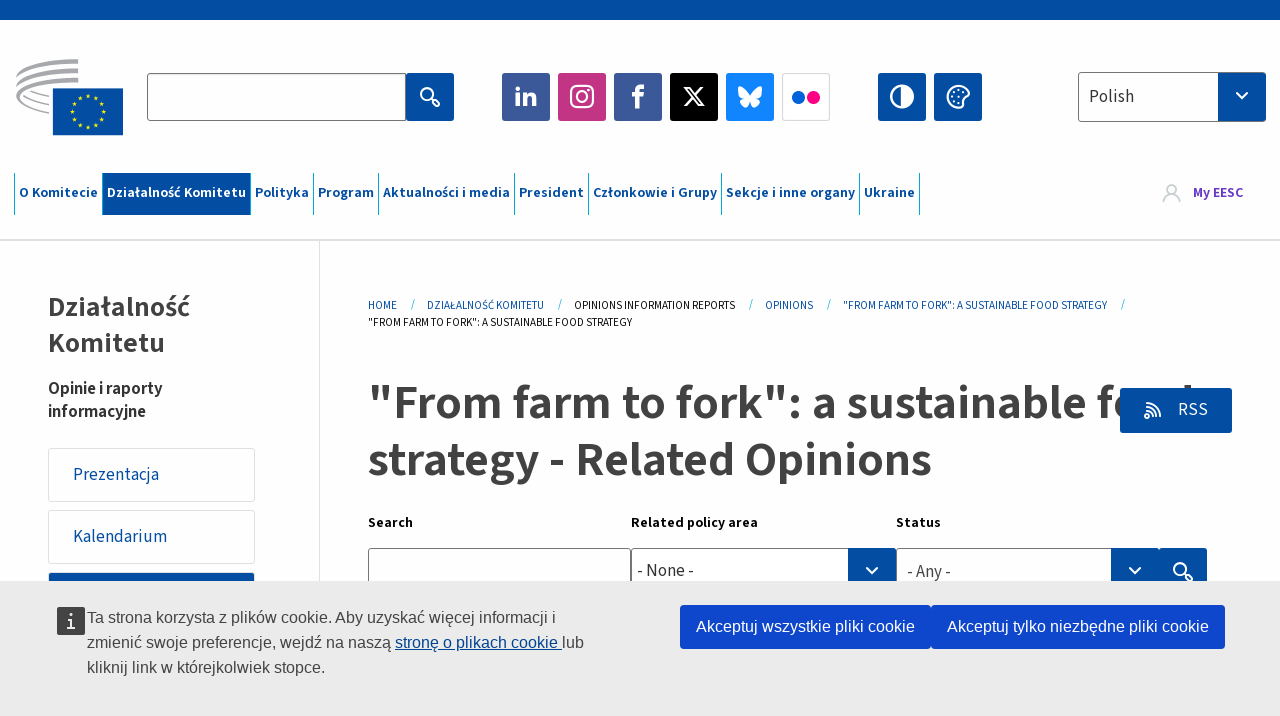

--- FILE ---
content_type: text/html; charset=UTF-8
request_url: https://www.eesc.europa.eu/pl/our-work/opinions-information-reports/opinions/farm-fork-sustainable-food-strategy/opinions
body_size: 73379
content:
<!DOCTYPE html>
<html lang="pl" dir="ltr" prefix="og: https://ogp.me/ns#" class="no-js">
  <head>
    <meta charset="utf-8" />
<script defer="defer" src="https://webtools.europa.eu/load.js?globan=1010"></script>
<noscript><style>form.antibot * :not(.antibot-message) { display: none !important; }</style>
</noscript><link rel="manifest" href="/modules/custom/eesc_pwa/assets-root/manifest.json?t4mohz" />
<link rel="canonical" href="https://www.eesc.europa.eu/pl/our-work/opinions-information-reports/opinions/farm-fork-sustainable-food-strategy/opinions" />
<link rel="shortlink" href="https://www.eesc.europa.eu/pl/our-work/opinions-information-reports/opinions/farm-fork-sustainable-food-strategy/opinions" />
<link rel="icon" href="/themes/custom/eesc_foundation/eesclogo.svg" />
<meta property="og:site_name" content="European Economic and Social Committee" />
<meta property="og:url" content="https://www.eesc.europa.eu/pl/our-work/opinions-information-reports/opinions/farm-fork-sustainable-food-strategy/opinions" />
<meta property="og:title" content="&quot;From farm to fork&quot;: a sustainable food strategy" />
<meta property="og:image" content="https://www.eesc.europa.eu/sites/default/files/2025-12/social-logo.png" />
<meta property="og:image:url" content="https://www.eesc.europa.eu/sites/default/files/2025-12/social-logo.png" />
<meta name="Generator" content="Drupal 11 (https://www.drupal.org)" />
<meta name="MobileOptimized" content="width" />
<meta name="HandheldFriendly" content="true" />
<meta name="viewport" content="width=device-width, initial-scale=1.0" />
<meta http-equiv="ImageToolbar" content="false" />
<link rel="alternate" type="application/rss+xml" title="Related Opinions RSS" href="https://www.eesc.europa.eu/pl/related-opinions.rss/78647" />

    <title>&quot;From farm to fork&quot;: a sustainable food strategy | EESC</title>
    <link rel="stylesheet" media="all" href="/sites/default/files/css/css_6v9vYg6N6W1UnWiumaVNGOjKgvJFgOKrK8JwUFiJt9Y.css?delta=0&amp;language=pl&amp;theme=eesc_foundation&amp;include=[base64]" />
<link rel="stylesheet" media="all" href="https://cdnjs.cloudflare.com/ajax/libs/bootstrap-datepicker/1.10.0/css/bootstrap-datepicker3.standalone.min.css" />
<link rel="stylesheet" media="all" href="/sites/default/files/css/css_EWYlulv1zSAknYFN67jBD7wb1dFxryJ9dD3BqT4j2ms.css?delta=2&amp;language=pl&amp;theme=eesc_foundation&amp;include=[base64]" />
<link rel="stylesheet" media="all" href="/sites/default/files/css/css_wfDeif2FHpm04Jh5orIT67ChjMsE-LewmB7rhTdKLtY.css?delta=3&amp;language=pl&amp;theme=eesc_foundation&amp;include=[base64]" />

    
    <link rel="icon" href="/themes/custom/eesc_foundation/favicon.ico" type="image/vnd.microsoft.icon">
  </head>
  <body class="path-our-work-opinions-information-reports-opinions-farm-fork-sustainable-food-strategy-opinions lang-pl section-pl main-site user-anonymous path-our-work">
  <a href="#main-content" class="show-on-focus skip-link">
    Skip to main content
  </a>
  
    <div class="dialog-off-canvas-main-canvas" data-off-canvas-main-canvas>
    
<div class="off-canvas-wrapper">
      <script type="application/json">{"utility":"cck","url":"https:\/\/www.eesc.europa.eu\/{lang}\/cookie-notice","target":true}</script>

   	<div class="inner-wrap off-canvas-wrapper-inner" id="inner-wrap" data-off-canvas-wrapper>
		<aside id="left-off-canvas-menu" class="off-canvas left-off-canvas-menu position-left" role="complementary" data-off-canvas>
			
		</aside>

		<aside id="right-off-canvas-menu" class="off-canvas right-off-canvas-menu position-right" role="complementary" data-off-canvas>
			
		</aside>

		<div class="off-canvas-content" data-off-canvas-content>
										<header class="row eesc-header" role="banner" aria-label="Site header">
											<div class="large-12 columns eesc-site-branding">
							  <div class="eesc-region-site_branding_header">
    <div id="block-sitebranding" class="block-sitebranding block block-system block-system-branding-block">
  
    

  
          <a href="/pl" rel="home">
      <img src="/themes/custom/eesc_foundation/eesclogo.svg" alt="Home" fetchpriority="high" />
    </a>
      

    
</div>
<div id="block-sitename" class="block-sitename block block-block-content block-block-contentd4875072-c7f3-41af-a849-e1bba68da0cf">
  
    

  
          
            <div class="body field field--block-content-body field--name-body field--type-text-with-summary field--label-hidden field__item"><p>European Economic <br>and Social Committee</p></div>
      

    
    
</div>
<nav role="navigation" aria-labelledby="block-main-navigation-mobile-menu" id="block-main-navigation-mobile" class="block-main-navigation-mobile">
            
  <h2 class="block-title visually-hidden" id="block-main-navigation-mobile-menu">Main navigation (Mobile)</h2>
  

        


  <div class="eesc-bar-navigation hide-for-large">
    <div >
      <nav class="menu-bottom-bar" id="menu--main--bottombar" role="navigation" aria-hidden="true">
        <div class="menu-bottom-bar-right">
                        <ul class="menu vertical" data-responsive-menu="drilldown" data-parent-link="true">
    
                <li class="has-submenu menu-item--expanded">
                  <a href="/pl/o-komitecie" data-drupal-link-system-path="node/40950">O Komitecie</a>
                                          <ul class="submenu menu vertical" data-submenu>
    
                <li class="has-submenu menu-item--expanded">
                  <a class="toggle nolink">Struktura polityczna</a>
                                          <ul class="submenu menu vertical" data-submenu>
    
                <li>
                  <a href="/about/political-organisation/eesc-president">Przewodniczący EKES-u</a>
                      </li>
                <li>
                  <a href="/pl/eesc-figures/vice-president-charge-communication" data-drupal-link-system-path="node/108273">Wiceprzewodniczący(-a) ds. komunikacji</a>
                      </li>
                <li>
                  <a href="/pl/eesc-figures/vice-president-charge-budget" data-drupal-link-system-path="node/108227">Vice-President in charge of Budget</a>
                      </li>
                <li>
                  <a href="/pl/about/political-organisation/bureau" data-drupal-link-system-path="node/38931">Prezydium</a>
                      </li>
                <li>
                  <a href="/pl/about/political-organisation/organisational-chart-political" data-drupal-link-system-path="node/40806">Schemat organizacyjny (polityczny)</a>
                      </li>
        </ul>
  
              </li>
                <li class="has-submenu menu-item--expanded">
                  <a class="toggle nolink">Struktura administracyjna</a>
                                          <ul class="submenu menu vertical" data-submenu>
    
                <li>
                  <a href="/pl/eesc-figures/secretary-general" data-drupal-link-system-path="node/63278">Sekretarz generalny</a>
                      </li>
                <li>
                  <a href="/pl/about/administrative-organisation/organisation-chart-administrative" data-drupal-link-system-path="node/40807">Schemat organizacyjny (administracyjny)</a>
                      </li>
        </ul>
  
              </li>
                <li class="has-submenu menu-item--expanded">
                  <a class="toggle nolink">WSPÓŁPRACA Z INNYMI INSTYTUCJAMI</a>
                                          <ul class="submenu menu vertical" data-submenu>
    
                <li>
                  <a href="/pl/about/cooperation-other-institutions/eu-cooperation" title="" data-drupal-link-system-path="about/cooperation-other-institutions/eu-cooperation">Współpraca z instytucjami UE</a>
                      </li>
                <li>
                  <a href="/pl/about/cooperation-other-institutions/priorities-during-european-presidencies" title="" data-drupal-link-system-path="about/cooperation-other-institutions/priorities-during-european-presidencies">Priorytety na okresy prezydencji europejskich</a>
                      </li>
                <li class="menu-item--collapsed">
                  <a href="/pl/initiatives/cyprus-presidency-council-eu" data-drupal-link-system-path="node/134178">Cyprus presidency of the Council of the EU</a>
                      </li>
        </ul>
  
              </li>
                <li class="has-submenu menu-item--expanded">
                  <a class="toggle nolink">Rules </a>
                                          <ul class="submenu menu vertical" data-submenu>
    
                <li>
                  <a href="/pl/about/regulamin-wewnetrzny-i-kodeks-postepowania-czlonkow-ekes-u" data-drupal-link-system-path="node/68478">Regulamin wewnętrzny i kodeks postępowania członków EKES-u.</a>
                      </li>
                <li class="menu-item--collapsed">
                  <a href="/pl/sections-other-bodies/other/komitet-doradczy-ds-postepowania-czlonkow" data-drupal-link-system-path="node/79053">​​​​​​​​​​​​​​​​​​​​​​The ethical Committee</a>
                      </li>
        </ul>
  
              </li>
        </ul>
  
              </li>
                <li class="has-submenu menu-item--expanded menu-item--active-trail is-active">
                  <a href="/pl/our-work" data-drupal-link-system-path="node/52231">Działalność Komitetu</a>
                                          <ul class="submenu menu vertical" data-submenu>
    
                <li class="has-submenu menu-item--expanded menu-item--active-trail is-active">
                  <a class="toggle nolink">Opinie i raporty informacyjne</a>
                                          <ul class="submenu menu vertical" data-submenu>
    
                <li>
                  <a href="https://dmsearch.eesc.europa.eu/search/opinion">Znajdź opinię / raport informacyjny</a>
                      </li>
                <li class="menu-item--active-trail is-active">
                  <a href="/pl/our-work/opinions-information-reports/opinions" data-drupal-link-system-path="our-work/opinions-information-reports/opinions">Opinie</a>
                      </li>
                <li>
                  <a href="/pl/our-work/opinions-information-reports/information-reports" title="" data-drupal-link-system-path="our-work/opinions-information-reports/information-reports">Raporty informacyjne</a>
                      </li>
                <li>
                  <a href="/pl/our-work/opinions-information-reports/position-papers" title="" data-drupal-link-system-path="our-work/opinions-information-reports/position-papers">Dokumenty przedstawiające stanowisko</a>
                      </li>
                <li>
                  <a href="/pl/our-work/opinions-information-reports/resolutions" title="" data-drupal-link-system-path="our-work/opinions-information-reports/resolutions">Rezolucje</a>
                      </li>
                <li>
                  <a href="https://memportal.eesc.europa.eu/WIP/Board" title="">Prace bieżące</a>
                      </li>
                <li>
                  <a href="/pl/our-work/opinions-information-reports/plenary-session-summaries" data-drupal-link-system-path="our-work/opinions-information-reports/plenary-session-summaries">Streszczenia sesji plenarnych</a>
                      </li>
                <li>
                  <a href="/pl/our-work/opinions-information-reports/follow-opinions" title="" data-drupal-link-system-path="our-work/opinions-information-reports/follow-opinions">Działania następcze w związku z opiniami EKES-u (Komisja Europejska)</a>
                      </li>
        </ul>
  
              </li>
                <li class="has-submenu menu-item--expanded">
                  <a class="toggle nolink">Dokumenty</a>
                                          <ul class="submenu menu vertical" data-submenu>
    
                <li>
                  <a href="https://dmsearch.eesc.europa.eu/search/public" title="">Znajdź dokument</a>
                      </li>
        </ul>
  
              </li>
                <li class="has-submenu menu-item--expanded">
                  <a class="toggle nolink">Publikacje i inne prace</a>
                                          <ul class="submenu menu vertical" data-submenu>
    
                <li>
                  <a href="/pl/our-work/publications-other-work/publications" data-drupal-link-system-path="our-work/publications-other-work/publications">Publikacje</a>
                      </li>
                <li>
                  <a href="/pl/our-work/publications-other-work/thematic-papers" title="" data-drupal-link-system-path="our-work/publications-other-work/thematic-papers">Dokumenty tematyczne</a>
                      </li>
                <li>
                  <a href="/pl/our-work/publications-other-work/studies" data-drupal-link-system-path="our-work/publications-other-work/studies">Badania</a>
                      </li>
                <li>
                  <a href="/pl/our-work/publications-other-work/strategic-foresight" data-drupal-link-system-path="node/129796">Projekty</a>
                      </li>
                <li>
                  <a href="/pl/our-work/publications-other-work/policy-assessment" data-drupal-link-system-path="our-work/publications-other-work/policy-assessment">Ocena polityki</a>
                      </li>
                <li>
                  <a href="/pl/our-work/publications-other-work/e-publications" title="" data-drupal-link-system-path="our-work/publications-other-work/e-publications">E-publikacje</a>
                      </li>
        </ul>
  
              </li>
                <li class="has-submenu menu-item--expanded">
                  <a class="toggle nolink">Społeczeństwo obywatelskie i udział obywateli</a>
                                          <ul class="submenu menu vertical" data-submenu>
    
                <li>
                  <a href="/pl/initiatives/civil-society-week" data-drupal-link-system-path="node/126032">Civil Society Week</a>
                      </li>
                <li>
                  <a href="/pl/agenda/our-events/events/2024-european-elections/news" data-drupal-link-system-path="agenda/our-events/events/2024-european-elections/news">European elections 2024</a>
                      </li>
                <li class="has-submenu menu-item--expanded">
                  <a href="/pl/initiatives/nagroda-dla-spoleczenstwa-obywatelskiego" data-drupal-link-system-path="node/12947">Nagroda dla Społeczeństwa Obywatelskiego</a>
                                          <ul class="submenu menu vertical" data-submenu>
    
                <li>
                  <a href="/pl/agenda/our-events/events/eesc-civil-society-prize-2022" data-drupal-link-system-path="node/99879">Presentation</a>
                      </li>
        </ul>
  
              </li>
                <li class="menu-item--collapsed">
                  <a href="/pl/our-work/civil-society-citizens-participation/conference-on-future-of-europe" title="" data-drupal-link-system-path="node/88004">The Conference on the Future of Europe</a>
                      </li>
                <li>
                  <a href="http://www.eesc.europa.eu/eptac/en/" title="">Europejski paszport demokracji</a>
                      </li>
                <li>
                  <a href="/pl/initiatives/twoja-europa-twoje-zdanie" data-drupal-link-system-path="node/52237">Twoja Europa – Twoje zdanie!</a>
                      </li>
                <li>
                  <a href="/pl/initiatives/europejska-inicjatywa-obywatelska" data-drupal-link-system-path="node/12946">Europejska inicjatywa obywatelska</a>
                      </li>
                <li class="menu-item--collapsed">
                  <a href="/pl/initiatives/path-our-industrial-future" data-drupal-link-system-path="node/89815">The path to our industrial future</a>
                      </li>
                <li>
                  <a href="/pl/initiatives/obrady-mlodziezowych-okraglych-stolow-ds-klimatu-i-zrownowazonego-rozwoju" data-drupal-link-system-path="node/100118">Youth Climate and Sustainability Round Tables</a>
                      </li>
                <li>
                  <a href="/pl/initiatives/nagrody-ekologiczne-ue" data-drupal-link-system-path="node/96124">EU Organic Awards</a>
                      </li>
                <li>
                  <a href="/pl/initiatives/civil-society-against-covid-19" data-drupal-link-system-path="node/80545">Civil Society Against COVID 19</a>
                      </li>
                <li class="menu-item--collapsed">
                  <a href="/pl/initiatives/ekes-popiera-ukraine-zorganizowane-spoleczenstwo-obywatelskie-w-duchu-solidarnosci-i-dzialania" data-drupal-link-system-path="node/97380">EESC stands with Ukraine</a>
                      </li>
                <li>
                  <a href="https://www.eesc.europa.eu/en/work-with-us/partnership" title="">Partnerships</a>
                      </li>
                <li>
                  <a href="/pl/sections-other-bodies/other/stosunki-z-krajowymi-radami-spoleczno-gospodarczymi-unii-europejskiej" data-drupal-link-system-path="node/86062">Relations with ESCs</a>
                      </li>
        </ul>
  
              </li>
        </ul>
  
              </li>
                <li class="has-submenu menu-item--expanded">
                  <a href="/pl/policies" data-drupal-link-system-path="node/52255">Polityka</a>
                                          <ul class="submenu menu vertical" data-submenu>
    
                <li class="has-submenu menu-item--expanded">
                  <a class="toggle nolink">Obszary polityki</a>
                                          <ul class="submenu menu vertical" data-submenu>
    
                <li>
                  <a href="/pl/policies/policy-areas/rolnictwo-rozwoj-obszarow-wiejskich-i-rybolowstwo" data-drupal-link-system-path="node/52249">Rolnictwo, rozwój obszarów wiejskich i rybołówstwo</a>
                      </li>
                <li class="has-submenu menu-item--expanded">
                  <a href="/pl/policies/policy-areas/climate-action" data-drupal-link-system-path="node/12948">Działania w dziedzinie klimatu</a>
                                          <ul class="submenu menu vertical" data-submenu>
    
                <li>
                  <a href="/pl/initiatives/un-framework-convention-climate-change" data-drupal-link-system-path="node/101906">Climate Change Conferences (COP)</a>
                      </li>
        </ul>
  
              </li>
                <li>
                  <a href="/pl/policies/policy-areas/cohesion-regional-and-urban-policy" data-drupal-link-system-path="node/13027">Spójność, polityka regionalna i miejska</a>
                      </li>
                <li>
                  <a href="/pl/policies/policy-areas/consumers" data-drupal-link-system-path="node/12924">Konsumenci</a>
                      </li>
                <li>
                  <a href="/pl/policies/policy-areas/digital-change-and-information-society" data-drupal-link-system-path="node/12930">Przemiana cyfrowa i społeczeństwo informacyjne</a>
                      </li>
                <li>
                  <a href="/pl/policies/policy-areas/economic-and-monetary-union" data-drupal-link-system-path="node/12960">Unia gospodarcza i walutowa</a>
                      </li>
                <li>
                  <a href="/pl/policies/policy-areas/education-and-training" data-drupal-link-system-path="node/12961">Kształcenie i szkolenie</a>
                      </li>
                <li>
                  <a href="/pl/policies/policy-areas/employment" data-drupal-link-system-path="node/12963">Zatrudnienie</a>
                      </li>
                <li>
                  <a href="/pl/policies/policy-areas/energy" data-drupal-link-system-path="node/12964">Energia</a>
                      </li>
                <li>
                  <a href="/pl/policies/policy-areas/enterprise" data-drupal-link-system-path="node/12927">Przedsiębiorstwa</a>
                      </li>
                <li>
                  <a href="/pl/policies/policy-areas/environment" data-drupal-link-system-path="node/12973">Środowisko</a>
                      </li>
                <li>
                  <a href="/pl/policies/policy-areas/external-relations-and-international-trade" data-drupal-link-system-path="node/12928">Stosunki zewnętrzne</a>
                      </li>
                <li>
                  <a href="/pl/policies/policy-areas/financial-services-and-capital-markets" data-drupal-link-system-path="node/52251">Usługi finansowe i rynki kapitałowe</a>
                      </li>
                <li>
                  <a href="/pl/policies/policy-areas/fundamental-and-citizens-rights" data-drupal-link-system-path="node/52250">Prawa podstawowe i obywatelskie</a>
                      </li>
                <li>
                  <a href="/pl/policies/policy-areas/housing" data-drupal-link-system-path="node/125336">Housing</a>
                      </li>
                <li>
                  <a href="/pl/policies/policy-areas/industry-and-industrial-change" data-drupal-link-system-path="node/12995">Przemysł i przemiany w przemyśle</a>
                      </li>
                <li>
                  <a href="/pl/policies/policy-areas/institutional-affairs-and-eu-budget" data-drupal-link-system-path="node/13023">Sprawy instytucjonalne i budżet UE</a>
                      </li>
                <li>
                  <a href="/pl/policies/policy-areas/migration-and-asylum" data-drupal-link-system-path="node/12992">Migracja i azyl</a>
                      </li>
                <li>
                  <a href="/pl/policies/policy-areas/research-and-innovation" data-drupal-link-system-path="node/12970">Badania naukowe i innowacje</a>
                      </li>
                <li>
                  <a href="/pl/policies/policy-areas/services-general-interest" data-drupal-link-system-path="node/13033">Usługi świadczone w interesie ogólnym</a>
                      </li>
                <li>
                  <a href="/pl/policies/policy-areas/single-market" data-drupal-link-system-path="node/13034">Jednolity rynek</a>
                      </li>
                <li>
                  <a href="/pl/policies/policy-areas/social-affairs" data-drupal-link-system-path="node/12932">Sprawy społeczne</a>
                      </li>
                <li>
                  <a href="/pl/policies/policy-areas/sustainable-development" data-drupal-link-system-path="node/13041">Zrównoważony rozwój</a>
                      </li>
                <li>
                  <a href="/pl/policies/policy-areas/taxation" data-drupal-link-system-path="node/13042">Opodatkowanie</a>
                      </li>
                <li>
                  <a href="/pl/policies/policy-areas/transport" data-drupal-link-system-path="node/13044">Transport</a>
                      </li>
        </ul>
  
              </li>
                <li class="has-submenu menu-item--expanded">
                  <a class="toggle nolink">W centrum uwagi</a>
                                          <ul class="submenu menu vertical" data-submenu>
    
                <li>
                  <a href="/initiatives/policy-focus">Call to EU candidate countries civil society</a>
                      </li>
                <li class="menu-item--collapsed">
                  <a href="/pl/initiatives/ekes-popiera-ukraine-zorganizowane-spoleczenstwo-obywatelskie-w-duchu-solidarnosci-i-dzialania" title="" data-drupal-link-system-path="node/97380">EESC stands with Ukraine</a>
                      </li>
                <li class="menu-item--collapsed">
                  <a href="/pl/our-work/civil-society-citizens-participation/conference-on-future-of-europe" title="" data-drupal-link-system-path="node/88004">The Conference on the Future of Europe</a>
                      </li>
                <li>
                  <a href="https://circulareconomy.europa.eu/platform/" title="">Europejska platforma zainteresowanych stron na rzecz gospodarki o obiegu zamkniętym</a>
                      </li>
                <li>
                  <a href="/pl/initiatives/european-gender-equality-week" title="" data-drupal-link-system-path="node/102907">European Gender Equality Week</a>
                      </li>
                <li>
                  <a href="/pl/agenda/our-events/events/eesc-cop29" data-drupal-link-system-path="node/120300">COP 29</a>
                      </li>
                <li>
                  <a href="/pl/initiatives/youth-participation-eesc" data-drupal-link-system-path="node/101717">Youth participation at the EESC</a>
                      </li>
                <li>
                  <a href="/pl/initiatives/eu-blue-deal" data-drupal-link-system-path="node/118939">EU Blue Deal</a>
                      </li>
                <li>
                  <a href="/pl/tags/cost-living" data-drupal-link-system-path="taxonomy/term/101087">Cost of living</a>
                      </li>
                <li>
                  <a href="/pl/agenda/our-events/events/bastion-democracy-helping-journalism-survive-and-thrive" data-drupal-link-system-path="node/120633">ConnectingEU</a>
                      </li>
                <li>
                  <a href="/pl/initiatives/eu-rural-pact" data-drupal-link-system-path="node/126492">EU Rural Pact</a>
                      </li>
        </ul>
  
              </li>
        </ul>
  
              </li>
                <li class="has-submenu menu-item--expanded">
                  <a href="/pl/agenda" data-drupal-link-system-path="node/52227">Program</a>
                                          <ul class="submenu menu vertical" data-submenu>
    
                <li>
                  <a href="/pl/agenda/plenary-sessions" title="" data-drupal-link-system-path="agenda/plenary-sessions">Sesje plenarne</a>
                      </li>
                <li>
                  <a href="/pl/agenda/section-meetings" data-drupal-link-system-path="agenda/section-meetings">Posiedzenia sekcji/CCMI</a>
                      </li>
                <li>
                  <a href="/pl/agenda/upcoming-section-meetings" data-drupal-link-system-path="agenda/upcoming-section-meetings">Upcoming Section/CCMI meetings</a>
                      </li>
                <li class="has-submenu menu-item--expanded">
                  <a class="toggle nolink">Nasze wydarzenia</a>
                                          <ul class="submenu menu vertical" data-submenu>
    
                <li>
                  <a href="/pl/agenda/our-events/webinars" title="" data-drupal-link-system-path="agenda/our-events/webinars">Webinars</a>
                      </li>
                <li>
                  <a href="/pl/agenda/our-events/upcoming-events" title="" data-drupal-link-system-path="agenda/our-events/upcoming-events">Nadchodzące wydarzenia</a>
                      </li>
                <li>
                  <a href="/pl/agenda/our-events/events" title="" data-drupal-link-system-path="agenda/our-events/events">Wydarzenia</a>
                      </li>
                <li>
                  <a href="/pl/tags/wydarzenia-kulturalne-ekes-u" data-drupal-link-system-path="taxonomy/term/5645">Wydarzenia kulturalne</a>
                      </li>
        </ul>
  
              </li>
        </ul>
  
              </li>
                <li class="has-submenu menu-item--expanded">
                  <a href="/pl/news-media" data-drupal-link-system-path="node/52226">Aktualności i media</a>
                                          <ul class="submenu menu vertical" data-submenu>
    
                <li>
                  <a href="/pl/news-media/news" title="" data-drupal-link-system-path="news-media/news">Aktualności</a>
                      </li>
                <li>
                  <a href="/pl/news-media/press-releases" data-drupal-link-system-path="news-media/press-releases">Komunikaty prasowe</a>
                      </li>
                <li>
                  <a href="/pl/news-media/press-summaries" title="" data-drupal-link-system-path="news-media/press-summaries">Press summaries</a>
                      </li>
                <li>
                  <a href="/pl/news-media/eesc-info" title="" data-drupal-link-system-path="news-media/eesc-info">EKES Info</a>
                      </li>
                <li>
                  <a href="https://www.youtube.com/playlist?list=PLzpESVkmkHFlx0n8jh9CCJRotmQPS0xJ1">Reporting From Plenary</a>
                      </li>
                <li>
                  <a href="/pl/tags/members-voices" data-drupal-link-system-path="taxonomy/term/101088">Members&#039; Voices</a>
                      </li>
                <li>
                  <a href="/pl/news-media/podcasts" data-drupal-link-system-path="node/89668">Podcasts - The Grassroots View</a>
                      </li>
                <li>
                  <a href="/pl/news-media/eesc-social-media" data-drupal-link-system-path="node/40938">EKES w mediach społecznościowych</a>
                      </li>
                <li>
                  <a href="/pl/news-media/contact-press-office" title="" data-drupal-link-system-path="node/104177">Contact the Press Unit</a>
                      </li>
                <li>
                  <a href="/pl/news-media/subscribe-mailing-lists" data-drupal-link-system-path="node/40819">Zapisz się na listę mailingową działu prasowego</a>
                      </li>
                <li>
                  <a href="https://www.eesc.europa.eu/avdb" title="">Biblioteka medialna</a>
                      </li>
        </ul>
  
              </li>
                <li>
                  <a href="/pl/president" data-drupal-link-system-path="president">President</a>
                      </li>
                <li class="has-submenu menu-item--expanded">
                  <a href="/pl/members-groups" data-drupal-link-system-path="node/52215">Członkowie i Grupy</a>
                                          <ul class="submenu menu vertical" data-submenu>
    
                <li class="has-submenu menu-item--expanded">
                  <a class="toggle nolink">Członkowie</a>
                                          <ul class="submenu menu vertical" data-submenu>
    
                <li>
                  <a href="/pl/members-groups/members/members-and-ccmi-delegates" data-drupal-link-system-path="node/40790">Członkowie oraz delegaci CCMI</a>
                      </li>
                <li>
                  <a href="/pl/members-groups/members/former-members" data-drupal-link-system-path="node/40783">Byli członkowie</a>
                      </li>
                <li>
                  <a href="/pl/members-groups/members/members-portal" data-drupal-link-system-path="node/40791">Portal członków</a>
                      </li>
        </ul>
  
              </li>
                <li class="has-submenu menu-item--expanded">
                  <a class="toggle nolink">Grupy</a>
                                          <ul class="submenu menu vertical" data-submenu>
    
                <li>
                  <a href="/pl/members-groups/groups/employers-group" data-drupal-link-system-path="members-groups/groups/employers-group">Grupa Pracodawców</a>
                      </li>
                <li>
                  <a href="/pl/members-groups/groups/workers-group" data-drupal-link-system-path="members-groups/groups/workers-group">Grupa Pracowników</a>
                      </li>
                <li>
                  <a href="/pl/members-groups/groups/civil-society-organisations-group" data-drupal-link-system-path="members-groups/groups/civil-society-organisations-group">Grupa Organizacji Społeczeństwa Obywatelskiego</a>
                      </li>
        </ul>
  
              </li>
                <li class="has-submenu menu-item--expanded">
                  <a class="toggle nolink">Kategorie</a>
                                          <ul class="submenu menu vertical" data-submenu>
    
                <li>
                  <a href="/pl/members-groups/categories/workers-voice-category" data-drupal-link-system-path="node/92332">Workers&#039; Voice Category</a>
                      </li>
                <li>
                  <a href="/pl/members-groups/categories/consumers-and-environment-category-cec" data-drupal-link-system-path="node/12884">Konsumenci i środowisko</a>
                      </li>
                <li>
                  <a href="/pl/members-groups/categories/kategoria-rolnicy" data-drupal-link-system-path="node/12885">Rolnicy</a>
                      </li>
                <li>
                  <a href="/pl/members-groups/categories/kategoria-stowarzyszenia" data-drupal-link-system-path="node/62608">Stowarzyszenia</a>
                      </li>
                <li>
                  <a href="/pl/members-groups/categories/kategoria-wolne-zawody" data-drupal-link-system-path="node/57029">Wolne zawody</a>
                      </li>
                <li>
                  <a href="/pl/members-groups/categories/kategoria-msp-rzemioslo-i-przedsiebiorstwa-rodzinne" data-drupal-link-system-path="node/12886">„MŚP, rzemiosło i przedsiębiorstwa rodzinne</a>
                      </li>
                <li>
                  <a href="/pl/members-groups/categories/social-economy-category" data-drupal-link-system-path="node/12887">Gospodarka społeczna</a>
                      </li>
                <li>
                  <a href="/pl/members-groups/categories/transport-category" data-drupal-link-system-path="node/12888">Transport</a>
                      </li>
        </ul>
  
              </li>
        </ul>
  
              </li>
                <li class="has-submenu menu-item--expanded">
                  <a href="/pl/sections-other-bodies" data-drupal-link-system-path="node/52148">Sekcje i inne organy</a>
                                          <ul class="submenu menu vertical" data-submenu>
    
                <li class="has-submenu menu-item--expanded">
                  <a class="toggle nolink">Sekcje / komisja</a>
                                          <ul class="submenu menu vertical" data-submenu>
    
                <li>
                  <a href="/pl/sections-other-bodies/sections-commission/economic-and-monetary-union-and-economic-and-social-cohesion-eco" data-drupal-link-system-path="node/12916">Sekcja ds. Unii Gospodarczej i Walutowej oraz Spójności Gospodarczej i Społecznej (ECO)</a>
                      </li>
                <li>
                  <a href="/pl/sections-other-bodies/sections-commission/single-market-production-and-consumption-int" data-drupal-link-system-path="node/12917">Sekcja Jednolitego Rynku, Produkcji i Konsumpcji (INT)</a>
                      </li>
                <li>
                  <a href="/pl/sections-other-bodies/sections-commission/transport-energy-infrastructure-and-information-society-ten" data-drupal-link-system-path="node/12921">Sekcja Transportu, Energii, Infrastruktury i Społeczeństwa Informacyjnego (TEN)</a>
                      </li>
                <li>
                  <a href="/pl/sections-other-bodies/sections-commission/sekcja-zatrudnienia-spraw-spolecznych-i-obywatelstwa-soc" data-drupal-link-system-path="node/12920">Sekcja Zatrudnienia, Spraw Społecznych i Obywatelstwa (SOC)</a>
                      </li>
                <li>
                  <a href="/pl/sections-other-bodies/sections-commission/agriculture-rural-development-and-environment-nat" data-drupal-link-system-path="node/12918">Sekcja Rolnictwa, Rozwoju Wsi i Środowiska Naturalnego (NAT)</a>
                      </li>
                <li>
                  <a href="/pl/sections-other-bodies/sections-commission/external-relations-section-rex" data-drupal-link-system-path="node/12919">Sekcja Stosunków Zewnętrznych (REX)</a>
                      </li>
                <li>
                  <a href="/pl/sections-other-bodies/sections-commission/consultative-commission-industrial-change-ccmi" data-drupal-link-system-path="node/12915">Komisja Konsultacyjna ds. Przemian w Przemyśle (CCMI)</a>
                      </li>
        </ul>
  
              </li>
                <li class="has-submenu menu-item--expanded">
                  <a class="toggle nolink">Centra monitorowania</a>
                                          <ul class="submenu menu vertical" data-submenu>
    
                <li>
                  <a href="/pl/sections-other-bodies/observatories/centrum-monitorowania-transformacji-cyfrowej-i-jednolitego-rynku" data-drupal-link-system-path="node/12891">Centrum Monitorowania Jednolitego Rynku (CMJR)</a>
                      </li>
                <li>
                  <a href="/pl/sections-other-bodies/observatories/sustainable-development-observatory" data-drupal-link-system-path="node/12890">Centrum Monitorowania Rozwoju Zrównoważonego (CMRZ)</a>
                      </li>
                <li>
                  <a href="/pl/sections-other-bodies/observatories/labour-market-observatory" data-drupal-link-system-path="node/12889">Centrum Monitorowania Rynku Pracy (CMRP)</a>
                      </li>
        </ul>
  
              </li>
                <li class="has-submenu menu-item--expanded">
                  <a class="toggle nolink">Inne organy</a>
                                          <ul class="submenu menu vertical" data-submenu>
    
                <li>
                  <a href="/pl/sections-other-bodies/other/ad-hoc-groups-sub-committees/related-opinions" data-drupal-link-system-path="sections-other-bodies/other/ad-hoc-groups-sub-committees/related-opinions">Grupy ad hoc i podkomitety</a>
                      </li>
                <li>
                  <a href="/pl/sections-other-bodies/other/grupa-lacznikowa" data-drupal-link-system-path="node/40761">Grupa Łącznikowa</a>
                      </li>
                <li>
                  <a href="/pl/sections-other-bodies/other/stala-grupa-ds-europejskiego-semestru" data-drupal-link-system-path="node/61729">Stała Grupa ds. Europejskiego Semestru</a>
                      </li>
                <li>
                  <a href="/pl/sections-other-bodies/other/grupa-ad-hoc-ds-praw-podstawowych-i-praworzadnosci" data-drupal-link-system-path="node/65025">Permanent on Fundamental Rights and the Rule of Law</a>
                      </li>
                <li>
                  <a href="/pl/sections-other-bodies/other/grupa-ad-hoc-ds-rownosci" data-drupal-link-system-path="node/117963">Permanent Group on Equality</a>
                      </li>
                <li>
                  <a href="/pl/sections-other-bodies/other/eesc-youth-group" data-drupal-link-system-path="node/116853">EESC Youth Group</a>
                      </li>
                <li>
                  <a href="/pl/sections-other-bodies/other/grupa-ad-hoc-ds-konferencji-stron-ramowej-konwencji-narodow-zjednoczonych-w-sprawie-zmian-klimatu" data-drupal-link-system-path="node/100658">Permanent Group on the UNFCCC Conference of the parties (COPs)</a>
                      </li>
        </ul>
  
              </li>
        </ul>
  
              </li>
                <li>
                  <a href="/pl/initiatives/ekes-popiera-ukraine-zorganizowane-spoleczenstwo-obywatelskie-w-duchu-solidarnosci-i-dzialania" data-drupal-link-system-path="node/97380">Ukraine</a>
                      </li>
        </ul>
  
        </div>
      </nav>
      <div class="title-bar" data-responsive-toggle="menu--main--bottombar" data-hide-for="large">
        <button class="menu-icon" type="button" data-toggle>
          <div class="title-bar-title">Menu</div>
        </button>
        <a class="visually-hidden focusable skip-link" href="#main-content">Skip to Content</a>
      </div>
    </div>
  </div>



  </nav>
<div class="views-exposed-form bef-exposed-form block-eesc-search block block-views block-views-exposed-filter-blockeesc-search-page" data-drupal-selector="views-exposed-form-eesc-search-page" id="block-eesc-search">
  
    

  
          <form action="/pl/search" method="get" id="views-exposed-form-eesc-search-page" accept-charset="UTF-8">
  <div class="js-form-item form-item js-form-type-search-api-autocomplete form-item-keywords js-form-item-keywords">
      <label for="edit-keywords">Enter your keywords</label>
        

<input placeholder="Search the EESC website" data-drupal-selector="edit-keywords" data-search-api-autocomplete-search="eesc_search" class="form-autocomplete form-text" data-autocomplete-path="/pl/search_api_autocomplete/eesc_search?display=page&amp;&amp;filter=keywords" type="text" id="edit-keywords" name="keywords" value="" size="30" maxlength="128" />


        </div>
<div data-drupal-selector="edit-actions" class="form-actions js-form-wrapper form-wrapper" id="edit-actions--2">
    <div class='input-wrapper'>

<input class="success button radius js-form-submit form-submit" data-drupal-selector="edit-submit-eesc-search" type="submit" id="edit-submit-eesc-search" value="Apply" />

    </div>       
 </div>


</form>

    
    
</div>
<div id="block-socialmedia" class="block-socialmedia block block-block-content block-block-content9ae21ba5-d3dc-4e88-8585-9153cd176953">
  
    

  
          
            <div class="body field field--block-content-body field--name-body field--type-text-with-summary field--label-hidden field__item"><h2>Follow us</h2><ul><li class="linkedin"><a href="https://www.linkedin.com/company/european-economic-social-committee/" target="_blank" title="LinkedIn"><span aria-hidden="true">&nbsp;</span>LinkedIn</a></li><li class="instagram"><a href="https://www.instagram.com/eu_civilsociety/" target="_blank" title="Instagram"><span aria-hidden="true"> </span>Instagram</a></li><li class="facebook"><a href="https://www.facebook.com/EuropeanEconomicAndSocialCommittee" target="_blank" title="Facebok"><span aria-hidden="true"> </span>Facebook</a></li><li class="twitter"><a href="https://x.com/EU_EESC" target="_blank" title="Twitter"><span aria-hidden="true"> </span>Twitter</a></li><li class="bluesky"><a href="https://bsky.app/profile/eesc.bsky.social" target="_blank" title="Bluesky"><span aria-hidden="true"> </span>Bluesky</a></li><li class="flickr"><a href="https://www.flickr.com/photos/202849617@N07/albums/" target="_blank" title="Flickr"><span aria-hidden="true"> </span>Flickr</a></li></ul></div>
      

    
    
</div>
<div id="block-eeschighcontrast" class="block-eeschighcontrast block block-block-content block-block-content53cdb751-8e3e-4ad1-88ad-e1caad311bac">
  
    

  
          
            <div class="body field field--block-content-body field--name-body field--type-text-with-summary field--label-hidden field__item"><div class="high-contrast-button-wrapper"><button class="high-contrast-button" data-disable="Disabledata-enable=Enableid=&quot;high-contrast-button&quot;">High contrast</button></div>
</div>
      

    
    
</div>
<div id="block-eesccolorselector" class="block-eesccolorselector block block-block-content block-block-content71f2af37-b96e-4bf5-8cf8-9af15de983de">
  
    

  
          
            <div class="body field field--block-content-body field--name-body field--type-text-with-summary field--label-hidden field__item"><h2>Color picker</h2>

<div class="color-picker-button-wrapper"><button aria-controls="color-picker-content" aria-expanded="false" id="color-picker-button">Change colors</button></div>

<div aria-hidden="true" class="input-controls hide" id="color-picker-content">
<div class="controls foreground"><label for="color-picker-foreground-color">Foreground color</label> <input class="foreground-color" id="color-picker-foreground-color" /> <a class="pick-color button" data-target="foreground" href="#" role="button">Pick</a>

<ul class="color-palette"></ul>
</div>

<div class="controls background"><label for="color-picker-background-color">Background color</label> <input class="background-color" id="color-picker-background-color" /> <a class="pick-color button" data-target="background" href="#" role="button">Pick</a>

<ul class="color-palette"></ul>
</div>
<button id="apply-color-picker-changes">Change colors</button><button id="reset-color-picker-changes">Reset colors</button><button id="close-color-picker">Close</button></div>
</div>
      

    
    
</div>
<div id="block-languagedropdownswitcher" class="block-languagedropdownswitcher block block-lang-dropdown block-language-dropdown-blocklanguage-interface">
  
    

  
          <form class="lang-dropdown-form lang_dropdown_form clearfix language_interface" id="lang_dropdown_form_lang-dropdown-form" data-drupal-selector="lang-dropdown-form-2" action="/pl/our-work/opinions-information-reports/opinions/farm-fork-sustainable-food-strategy/opinions" method="post" accept-charset="UTF-8">
  <div class="js-form-item form-item js-form-type-select form-item-lang-dropdown-select js-form-item-lang-dropdown-select form-no-label">
      <label for="edit-lang-dropdown-select" class="show-for-sr">Select your language</label>
        <select style="width:165px" class="lang-dropdown-select-element form-select" data-lang-dropdown-id="lang-dropdown-form" data-drupal-selector="edit-lang-dropdown-select" id="edit-lang-dropdown-select" name="lang_dropdown_select">
            <option value="en" >English</option>
                <option value="bg" >Bulgarian</option>
                <option value="cs" >Czech</option>
                <option value="da" >Danish</option>
                <option value="de" >German</option>
                <option value="el" >Greek</option>
                <option value="es" >Spanish</option>
                <option value="et" >Estonian</option>
                <option value="fi" >Finnish</option>
                <option value="fr" >French</option>
                <option value="ga" >Irish</option>
                <option value="hr" >Croatian</option>
                <option value="hu" >Hungarian</option>
                <option value="it" >Italian</option>
                <option value="lt" >Lithuanian</option>
                <option value="lv" >Latvian</option>
                <option value="mt" >Maltese</option>
                <option value="nl" >Dutch</option>
                <option value="pl"  selected="selected">Polish</option>
                <option value="pt" >Portuguese</option>
                <option value="ro" >Romanian</option>
                <option value="sk" >Slovak</option>
                <option value="sl" >Slovenian</option>
                <option value="sv" >Swedish</option>
      </select>

        </div>


<input data-drupal-selector="edit-es" type="hidden" name="es" value="/es/our-work/opinions-information-reports/opinions/farm-fork-sustainable-food-strategy/opinions" />



<input data-drupal-selector="edit-bg" type="hidden" name="bg" value="/bg/our-work/opinions-information-reports/opinions/farm-fork-sustainable-food-strategy/opinions" />



<input data-drupal-selector="edit-cs" type="hidden" name="cs" value="/cs/our-work/opinions-information-reports/opinions/farm-fork-sustainable-food-strategy/opinions" />



<input data-drupal-selector="edit-da" type="hidden" name="da" value="/da/our-work/opinions-information-reports/opinions/farm-fork-sustainable-food-strategy/opinions" />



<input data-drupal-selector="edit-en" type="hidden" name="en" value="/en/our-work/opinions-information-reports/opinions/farm-fork-sustainable-food-strategy/opinions" />



<input data-drupal-selector="edit-de" type="hidden" name="de" value="/de/our-work/opinions-information-reports/opinions/farm-fork-sustainable-food-strategy/opinions" />



<input data-drupal-selector="edit-et" type="hidden" name="et" value="/et/our-work/opinions-information-reports/opinions/farm-fork-sustainable-food-strategy/opinions" />



<input data-drupal-selector="edit-fr" type="hidden" name="fr" value="/fr/our-work/opinions-information-reports/opinions/farm-fork-sustainable-food-strategy/opinions" />



<input data-drupal-selector="edit-el" type="hidden" name="el" value="/el/our-work/opinions-information-reports/opinions/farm-fork-sustainable-food-strategy/opinions" />



<input data-drupal-selector="edit-ga" type="hidden" name="ga" value="/ga/our-work/opinions-information-reports/opinions/farm-fork-sustainable-food-strategy/opinions" />



<input data-drupal-selector="edit-hr" type="hidden" name="hr" value="/hr/our-work/opinions-information-reports/opinions/farm-fork-sustainable-food-strategy/opinions" />



<input data-drupal-selector="edit-it" type="hidden" name="it" value="/it/our-work/opinions-information-reports/opinions/farm-fork-sustainable-food-strategy/opinions" />



<input data-drupal-selector="edit-lv" type="hidden" name="lv" value="/lv/our-work/opinions-information-reports/opinions/farm-fork-sustainable-food-strategy/opinions" />



<input data-drupal-selector="edit-lt" type="hidden" name="lt" value="/lt/our-work/opinions-information-reports/opinions/farm-fork-sustainable-food-strategy/opinions" />



<input data-drupal-selector="edit-hu" type="hidden" name="hu" value="/hu/our-work/opinions-information-reports/opinions/farm-fork-sustainable-food-strategy/opinions" />



<input data-drupal-selector="edit-mt" type="hidden" name="mt" value="/mt/our-work/opinions-information-reports/opinions/farm-fork-sustainable-food-strategy/opinions" />



<input data-drupal-selector="edit-nl" type="hidden" name="nl" value="/nl/our-work/opinions-information-reports/opinions/farm-fork-sustainable-food-strategy/opinions" />



<input data-drupal-selector="edit-pl" type="hidden" name="pl" value="/pl/our-work/opinions-information-reports/opinions/farm-fork-sustainable-food-strategy/opinions" />



<input data-drupal-selector="edit-pt" type="hidden" name="pt" value="/pt/our-work/opinions-information-reports/opinions/farm-fork-sustainable-food-strategy/opinions" />



<input data-drupal-selector="edit-fi" type="hidden" name="fi" value="/fi/our-work/opinions-information-reports/opinions/farm-fork-sustainable-food-strategy/opinions" />



<input data-drupal-selector="edit-ro" type="hidden" name="ro" value="/ro/our-work/opinions-information-reports/opinions/farm-fork-sustainable-food-strategy/opinions" />



<input data-drupal-selector="edit-sk" type="hidden" name="sk" value="/sk/our-work/opinions-information-reports/opinions/farm-fork-sustainable-food-strategy/opinions" />



<input data-drupal-selector="edit-sl" type="hidden" name="sl" value="/sl/our-work/opinions-information-reports/opinions/farm-fork-sustainable-food-strategy/opinions" />



<input data-drupal-selector="edit-sv" type="hidden" name="sv" value="/sv/our-work/opinions-information-reports/opinions/farm-fork-sustainable-food-strategy/opinions" />



<input data-drupal-selector="edit-ru" type="hidden" name="ru" value="/ru/our-work/opinions-information-reports/opinions/farm-fork-sustainable-food-strategy/opinions" />



<input data-drupal-selector="edit-uk" type="hidden" name="uk" value="/uk/our-work/opinions-information-reports/opinions/farm-fork-sustainable-food-strategy/opinions" />

<noscript><div>

<input data-drupal-selector="edit-submit" type="submit" id="edit-submit" name="op" value="Go" class="button js-form-submit form-submit" />

</div></noscript>

<input autocomplete="off" data-drupal-selector="form-auonvrpqjriyjhdxojeraejenkzywz-ptbgowd-hgsg" type="hidden" name="form_build_id" value="form-AUONvRpQjriyjHdXojERAeJEnkZYwz-pTbGOwD_hGSg" />



<input data-drupal-selector="edit-lang-dropdown-form" type="hidden" name="form_id" value="lang_dropdown_form" />


</form>

    
    
</div>
<div class="language-switcher-language-url block-languageswitcher block block-language block-language-blocklanguage-interface" id="block-languageswitcher" role="navigation">
  
    

  
          
<button class="button" data-toggle="LangModal">
<div class="custom-lang-switcher"><i class="fas fa-globe-europe"></i>PL <i class="fas fa-angle-down"></i></div></button>
  <div class="full reveal" id="LangModal" data-reveal>
    <div class="modal-wrapper">
     <button id="closeModal" class="close-button" data-close aria-label="Close reveal" type="button">
        <span aria-hidden="true">&times;</span>
     </button>
    <h2> Select site language </h2>
     <ul>       <div class="lang-group-a">              <li hreflang="bg" data-drupal-link-system-path="our-work/opinions-information-reports/opinions/farm-fork-sustainable-food-strategy/opinions"><a href="/bg/our-work/opinions-information-reports/opinions/farm-fork-sustainable-food-strategy/opinions" class="language-link" hreflang="bg" data-drupal-link-system-path="our-work/opinions-information-reports/opinions/farm-fork-sustainable-food-strategy/opinions">Bulgarian</a>
          </li>
                        <li hreflang="cs" data-drupal-link-system-path="our-work/opinions-information-reports/opinions/farm-fork-sustainable-food-strategy/opinions"><a href="/cs/our-work/opinions-information-reports/opinions/farm-fork-sustainable-food-strategy/opinions" class="language-link" hreflang="cs" data-drupal-link-system-path="our-work/opinions-information-reports/opinions/farm-fork-sustainable-food-strategy/opinions">Czech</a>
          </li>
                        <li hreflang="da" data-drupal-link-system-path="our-work/opinions-information-reports/opinions/farm-fork-sustainable-food-strategy/opinions"><a href="/da/our-work/opinions-information-reports/opinions/farm-fork-sustainable-food-strategy/opinions" class="language-link" hreflang="da" data-drupal-link-system-path="our-work/opinions-information-reports/opinions/farm-fork-sustainable-food-strategy/opinions">Danish</a>
          </li>
                        <li hreflang="de" data-drupal-link-system-path="our-work/opinions-information-reports/opinions/farm-fork-sustainable-food-strategy/opinions"><a href="/de/our-work/opinions-information-reports/opinions/farm-fork-sustainable-food-strategy/opinions" class="language-link" hreflang="de" data-drupal-link-system-path="our-work/opinions-information-reports/opinions/farm-fork-sustainable-food-strategy/opinions">German</a>
          </li>
                        <li hreflang="el" data-drupal-link-system-path="our-work/opinions-information-reports/opinions/farm-fork-sustainable-food-strategy/opinions"><a href="/el/our-work/opinions-information-reports/opinions/farm-fork-sustainable-food-strategy/opinions" class="language-link" hreflang="el" data-drupal-link-system-path="our-work/opinions-information-reports/opinions/farm-fork-sustainable-food-strategy/opinions">Greek</a>
          </li>
                        <li hreflang="en" data-drupal-link-system-path="our-work/opinions-information-reports/opinions/farm-fork-sustainable-food-strategy/opinions"><a href="/en/our-work/opinions-information-reports/opinions/farm-fork-sustainable-food-strategy/opinions" class="language-link" hreflang="en" data-drupal-link-system-path="our-work/opinions-information-reports/opinions/farm-fork-sustainable-food-strategy/opinions">English</a>
          </li>
                        <li hreflang="es" data-drupal-link-system-path="our-work/opinions-information-reports/opinions/farm-fork-sustainable-food-strategy/opinions"><a href="/es/our-work/opinions-information-reports/opinions/farm-fork-sustainable-food-strategy/opinions" class="language-link" hreflang="es" data-drupal-link-system-path="our-work/opinions-information-reports/opinions/farm-fork-sustainable-food-strategy/opinions">Spanish</a>
          </li>
                        <li hreflang="et" data-drupal-link-system-path="our-work/opinions-information-reports/opinions/farm-fork-sustainable-food-strategy/opinions"><a href="/et/our-work/opinions-information-reports/opinions/farm-fork-sustainable-food-strategy/opinions" class="language-link" hreflang="et" data-drupal-link-system-path="our-work/opinions-information-reports/opinions/farm-fork-sustainable-food-strategy/opinions">Estonian</a>
          </li>
                        <li hreflang="fi" data-drupal-link-system-path="our-work/opinions-information-reports/opinions/farm-fork-sustainable-food-strategy/opinions"><a href="/fi/our-work/opinions-information-reports/opinions/farm-fork-sustainable-food-strategy/opinions" class="language-link" hreflang="fi" data-drupal-link-system-path="our-work/opinions-information-reports/opinions/farm-fork-sustainable-food-strategy/opinions">Finnish</a>
          </li>
                        <li hreflang="fr" data-drupal-link-system-path="our-work/opinions-information-reports/opinions/farm-fork-sustainable-food-strategy/opinions"><a href="/fr/our-work/opinions-information-reports/opinions/farm-fork-sustainable-food-strategy/opinions" class="language-link" hreflang="fr" data-drupal-link-system-path="our-work/opinions-information-reports/opinions/farm-fork-sustainable-food-strategy/opinions">French</a>
          </li>
                        <li hreflang="ga" data-drupal-link-system-path="our-work/opinions-information-reports/opinions/farm-fork-sustainable-food-strategy/opinions"><a href="/ga/our-work/opinions-information-reports/opinions/farm-fork-sustainable-food-strategy/opinions" class="language-link" hreflang="ga" data-drupal-link-system-path="our-work/opinions-information-reports/opinions/farm-fork-sustainable-food-strategy/opinions">Irish</a>
          </li>
                        <li hreflang="hr" data-drupal-link-system-path="our-work/opinions-information-reports/opinions/farm-fork-sustainable-food-strategy/opinions"><a href="/hr/our-work/opinions-information-reports/opinions/farm-fork-sustainable-food-strategy/opinions" class="language-link" hreflang="hr" data-drupal-link-system-path="our-work/opinions-information-reports/opinions/farm-fork-sustainable-food-strategy/opinions">Croatian</a>
          </li>
           </div>                   <div class="lang-group-b">        <li hreflang="hu" data-drupal-link-system-path="our-work/opinions-information-reports/opinions/farm-fork-sustainable-food-strategy/opinions"><a href="/hu/our-work/opinions-information-reports/opinions/farm-fork-sustainable-food-strategy/opinions" class="language-link" hreflang="hu" data-drupal-link-system-path="our-work/opinions-information-reports/opinions/farm-fork-sustainable-food-strategy/opinions">Hungarian</a>
          </li>
                        <li hreflang="it" data-drupal-link-system-path="our-work/opinions-information-reports/opinions/farm-fork-sustainable-food-strategy/opinions"><a href="/it/our-work/opinions-information-reports/opinions/farm-fork-sustainable-food-strategy/opinions" class="language-link" hreflang="it" data-drupal-link-system-path="our-work/opinions-information-reports/opinions/farm-fork-sustainable-food-strategy/opinions">Italian</a>
          </li>
                        <li hreflang="lt" data-drupal-link-system-path="our-work/opinions-information-reports/opinions/farm-fork-sustainable-food-strategy/opinions"><a href="/lt/our-work/opinions-information-reports/opinions/farm-fork-sustainable-food-strategy/opinions" class="language-link" hreflang="lt" data-drupal-link-system-path="our-work/opinions-information-reports/opinions/farm-fork-sustainable-food-strategy/opinions">Lithuanian</a>
          </li>
                        <li hreflang="lv" data-drupal-link-system-path="our-work/opinions-information-reports/opinions/farm-fork-sustainable-food-strategy/opinions"><a href="/lv/our-work/opinions-information-reports/opinions/farm-fork-sustainable-food-strategy/opinions" class="language-link" hreflang="lv" data-drupal-link-system-path="our-work/opinions-information-reports/opinions/farm-fork-sustainable-food-strategy/opinions">Latvian</a>
          </li>
                        <li hreflang="mt" data-drupal-link-system-path="our-work/opinions-information-reports/opinions/farm-fork-sustainable-food-strategy/opinions"><a href="/mt/our-work/opinions-information-reports/opinions/farm-fork-sustainable-food-strategy/opinions" class="language-link" hreflang="mt" data-drupal-link-system-path="our-work/opinions-information-reports/opinions/farm-fork-sustainable-food-strategy/opinions">Maltese</a>
          </li>
                        <li hreflang="nl" data-drupal-link-system-path="our-work/opinions-information-reports/opinions/farm-fork-sustainable-food-strategy/opinions"><a href="/nl/our-work/opinions-information-reports/opinions/farm-fork-sustainable-food-strategy/opinions" class="language-link" hreflang="nl" data-drupal-link-system-path="our-work/opinions-information-reports/opinions/farm-fork-sustainable-food-strategy/opinions">Dutch</a>
          </li>
                        <li hreflang="pl" data-drupal-link-system-path="our-work/opinions-information-reports/opinions/farm-fork-sustainable-food-strategy/opinions" class="is-active-lang is-active" aria-current="page"><a href="/pl/our-work/opinions-information-reports/opinions/farm-fork-sustainable-food-strategy/opinions" class="language-link is-active" hreflang="pl" data-drupal-link-system-path="our-work/opinions-information-reports/opinions/farm-fork-sustainable-food-strategy/opinions" aria-current="page">Polish</a>
          <i class="fas fa-check"></i></li>
                        <li hreflang="pt" data-drupal-link-system-path="our-work/opinions-information-reports/opinions/farm-fork-sustainable-food-strategy/opinions"><a href="/pt/our-work/opinions-information-reports/opinions/farm-fork-sustainable-food-strategy/opinions" class="language-link" hreflang="pt" data-drupal-link-system-path="our-work/opinions-information-reports/opinions/farm-fork-sustainable-food-strategy/opinions">Portuguese</a>
          </li>
                        <li hreflang="ro" data-drupal-link-system-path="our-work/opinions-information-reports/opinions/farm-fork-sustainable-food-strategy/opinions"><a href="/ro/our-work/opinions-information-reports/opinions/farm-fork-sustainable-food-strategy/opinions" class="language-link" hreflang="ro" data-drupal-link-system-path="our-work/opinions-information-reports/opinions/farm-fork-sustainable-food-strategy/opinions">Romanian</a>
          </li>
                        <li hreflang="sk" data-drupal-link-system-path="our-work/opinions-information-reports/opinions/farm-fork-sustainable-food-strategy/opinions"><a href="/sk/our-work/opinions-information-reports/opinions/farm-fork-sustainable-food-strategy/opinions" class="language-link" hreflang="sk" data-drupal-link-system-path="our-work/opinions-information-reports/opinions/farm-fork-sustainable-food-strategy/opinions">Slovak</a>
          </li>
                        <li hreflang="sl" data-drupal-link-system-path="our-work/opinions-information-reports/opinions/farm-fork-sustainable-food-strategy/opinions"><a href="/sl/our-work/opinions-information-reports/opinions/farm-fork-sustainable-food-strategy/opinions" class="language-link" hreflang="sl" data-drupal-link-system-path="our-work/opinions-information-reports/opinions/farm-fork-sustainable-food-strategy/opinions">Slovenian</a>
          </li>
                        <li hreflang="sv" data-drupal-link-system-path="our-work/opinions-information-reports/opinions/farm-fork-sustainable-food-strategy/opinions"><a href="/sv/our-work/opinions-information-reports/opinions/farm-fork-sustainable-food-strategy/opinions" class="language-link" hreflang="sv" data-drupal-link-system-path="our-work/opinions-information-reports/opinions/farm-fork-sustainable-food-strategy/opinions">Swedish</a>
          </li>
          </ul>  </div>
</div> <!-- modal-wrapper -->

    
    
</div>

  </div>

						</div>
																<div class="large-12 columns main-header">
							  <div class="eesc-region-header">
    <nav role="navigation" aria-labelledby="block-mainnavigation-menu" id="block-mainnavigation" class="block-mainnavigation">
            
  <h2 class="block-title visually-hidden" id="block-mainnavigation-menu">Main navigation</h2>
  

        

															<ul class="menu dropdown" data-dropdown-menu>
																																<li class="has-submenu menu-item--expanded">
								<a href="/pl/o-komitecie" data-toggle="dropdown--main-menu-1" data-drupal-link-system-path="node/40950">O Komitecie</a>
																	<div
										id="dropdown--main-menu-1" class=" menu dropdown--main-menu--pane dropdown-pane" data-dropdown data-hover="true" data-hover-pane="true" data-position="bottom" data-alignment="" tabindex="1">

																				<div class="menu-item-description">
																							<div id="block-aboutmenudescription" class="block-aboutmenudescription block block-block-content block-block-content10df10f7-4c63-4443-a3c5-ececd83f1181">
  
      <h2  class="block-title">ABOUT</h2>
    

  
          
            <div class="body field field--block-content-body field--name-body field--type-text-with-summary field--label-hidden field__item"><p>The European Economic and Social Committee (EESC) is the voice of organised civil society in Europe.</p>

          <p>Find out more about its role and structure at <a class="ext" href="http://www.eesc.europa.eu/en/about" rel="noopener noreferrer" target="_blank" title="http://www.eesc.europa.eu/en/about - Link opens in a new window">http://www.eesc.europa.eu/en/about</a></p></div>
      

    
    
</div>


																					</div>

																<ul class="menu dropdown">

				
																<div class="menu-column items-column-left">
						
						
																						
																												
																																		
																										
																																											
																																																	

																		<li>
																																						<span>Struktura polityczna</span>
																																							<div class="submenu-wrapper">
																											<ul class="menu">
									<li>
						<a href="/about/political-organisation/eesc-president">Przewodniczący EKES-u</a>
					</li>
									<li>
						<a href="/pl/eesc-figures/vice-president-charge-communication" data-drupal-link-system-path="node/108273">Wiceprzewodniczący(-a) ds. komunikacji</a>
					</li>
									<li>
						<a href="/pl/eesc-figures/vice-president-charge-budget" data-drupal-link-system-path="node/108227">Vice-President in charge of Budget</a>
					</li>
									<li>
						<a href="/pl/about/political-organisation/bureau" data-drupal-link-system-path="node/38931">Prezydium</a>
					</li>
									<li>
						<a href="/pl/about/political-organisation/organisational-chart-political" data-drupal-link-system-path="node/40806">Schemat organizacyjny (polityczny)</a>
					</li>
							</ul>
		
																				</div>
																																					</li>

																																																						</div>
																																		
																																															
																																									
																																			
																				
																										
																				
				
										
													<div class="menu-column items-column-right">
							
																						
																												
																																		
																										
																																											
																																																	

																		<li>
																																						<span>Struktura administracyjna</span>
																																							<div class="submenu-wrapper">
																											<ul class="menu">
									<li>
						<a href="/pl/eesc-figures/secretary-general" data-drupal-link-system-path="node/63278">Sekretarz generalny</a>
					</li>
									<li>
						<a href="/pl/about/administrative-organisation/organisation-chart-administrative" data-drupal-link-system-path="node/40807">Schemat organizacyjny (administracyjny)</a>
					</li>
							</ul>
		
																				</div>
																																					</li>

																																																					
																																															
																																									
																																			
																				
																										
																				
				
										
						
																						
																												
																																		
																										
																																											
																																																	

																		<li>
																																						<span title="">WSPÓŁPRACA Z INNYMI INSTYTUCJAMI</span>
																																							<div class="submenu-wrapper">
																											<ul class="menu">
									<li>
						<a href="/pl/about/cooperation-other-institutions/eu-cooperation" title="" data-drupal-link-system-path="about/cooperation-other-institutions/eu-cooperation">Współpraca z instytucjami UE</a>
					</li>
									<li>
						<a href="/pl/about/cooperation-other-institutions/priorities-during-european-presidencies" title="" data-drupal-link-system-path="about/cooperation-other-institutions/priorities-during-european-presidencies">Priorytety na okresy prezydencji europejskich</a>
					</li>
									<li>
						<a href="/pl/initiatives/cyprus-presidency-council-eu" data-drupal-link-system-path="node/134178">Cyprus presidency of the Council of the EU</a>
					</li>
							</ul>
		
																				</div>
																																					</li>

																																																					
																																															
																																									
																																			
																				
																										
																				
				
										
						
																						
																												
																																		
																										
																																											
																																																	

																		<li>
																																						<span title="">Rules </span>
																																							<div class="submenu-wrapper">
																											<ul class="menu">
									<li>
						<a href="/pl/about/regulamin-wewnetrzny-i-kodeks-postepowania-czlonkow-ekes-u" data-drupal-link-system-path="node/68478">Regulamin wewnętrzny i kodeks postępowania członków EKES-u.</a>
					</li>
									<li>
						<a href="/pl/sections-other-bodies/other/komitet-doradczy-ds-postepowania-czlonkow" data-drupal-link-system-path="node/79053">​​​​​​​​​​​​​​​​​​​​​​The ethical Committee</a>
					</li>
							</ul>
		
																				</div>
																																					</li>

																																																																						</div>
																
																																															
																																									
																																			
																				
																										
																				
							</ul>

		
									</div>
															</li>
																				<li class="has-submenu menu-item--expanded menu-item--active-trail is-active">
								<a href="/pl/our-work" data-toggle="dropdown--main-menu-2" data-drupal-link-system-path="node/52231">Działalność Komitetu</a>
																	<div
										id="dropdown--main-menu-2" class=" menu dropdown--main-menu--pane dropdown-pane" data-dropdown data-hover="true" data-hover-pane="true" data-position="bottom" data-alignment="" tabindex="1">

																				<div class="menu-item-description">
																							<div id="block-menu-ourwork" class="block-menu-ourwork block block-block-content block-block-content7f4f0e0e-03ab-4257-ba8e-7292ebea66d9">
  
      <h2  class="block-title">OUR WORK</h2>
    

  
          
            <div class="body field field--block-content-body field--name-body field--type-text-with-summary field--label-hidden field__item"><p>The EESC issues between 160 and 190 opinions and information reports a year.</p>

          <p>It also organises several annual initiatives and events with a focus on civil society and citizens’ participation such as the Civil Society Prize, the Civil Society Days, the Your Europe, Your Say youth plenary and the ECI Day.</p>
          
          <p>Find the latest EESC opinions and publications at <a class="ext" href="http://www.eesc.europa.eu/en/our-work/opinions-information-reports/opinions" rel="noopener noreferrer" target="_blank" title="http://www.eesc.europa.eu/en/our-work/opinions-information-reports/opinions - Link opens in a new window">http://www.eesc.europa.eu/en/our-work/opinions-information-reports/opinions</a> and <a class="ext" href="http://www.eesc.europa.eu/en/our-work/publications-other-work/publications" rel="noopener noreferrer" target="_blank" title="http://www.eesc.europa.eu/en/our-work/publications-other-work/publications - Link opens in a new window">http://www.eesc.europa.eu/en/our-work/publications-other-work/publications</a> respectively.</p></div>
      

    
    
</div>


																					</div>

																<ul class="menu dropdown">

				
										
						
																						<div class="menu-column items-column-left">
																
																												
																																		
																										
																																											
																																																	

																		<li>
																																						<span title="">Opinie i raporty informacyjne</span>
																																							<div class="submenu-wrapper">
																											<ul class="menu">
									<li>
						<a href="https://dmsearch.eesc.europa.eu/search/opinion">Znajdź opinię / raport informacyjny</a>
					</li>
									<li>
						<a href="/pl/our-work/opinions-information-reports/opinions" data-drupal-link-system-path="our-work/opinions-information-reports/opinions">Opinie</a>
					</li>
									<li>
						<a href="/pl/our-work/opinions-information-reports/information-reports" title="" data-drupal-link-system-path="our-work/opinions-information-reports/information-reports">Raporty informacyjne</a>
					</li>
									<li>
						<a href="/pl/our-work/opinions-information-reports/position-papers" title="" data-drupal-link-system-path="our-work/opinions-information-reports/position-papers">Dokumenty przedstawiające stanowisko</a>
					</li>
									<li>
						<a href="/pl/our-work/opinions-information-reports/resolutions" title="" data-drupal-link-system-path="our-work/opinions-information-reports/resolutions">Rezolucje</a>
					</li>
									<li>
						<a href="https://memportal.eesc.europa.eu/WIP/Board" title="">Prace bieżące</a>
					</li>
									<li>
						<a href="/pl/our-work/opinions-information-reports/plenary-session-summaries" data-drupal-link-system-path="our-work/opinions-information-reports/plenary-session-summaries">Streszczenia sesji plenarnych</a>
					</li>
									<li>
						<a href="/pl/our-work/opinions-information-reports/follow-opinions" title="" data-drupal-link-system-path="our-work/opinions-information-reports/follow-opinions">Działania następcze w związku z opiniami EKES-u (Komisja Europejska)</a>
					</li>
							</ul>
		
																				</div>
																																					</li>

																																																					
																																															
																																									
																																			
																				
																										
																				
				
										
						
																						
																												
																																		
																										
																																											
																																																	

																		<li>
																																						<span>Dokumenty</span>
																																							<div class="submenu-wrapper">
																											<ul class="menu">
									<li>
						<a href="https://dmsearch.eesc.europa.eu/search/public" title="">Znajdź dokument</a>
					</li>
							</ul>
		
																				</div>
																																					</li>

																																																					
																																															
																																									
																																			
																				
																										
																				
				
										
						
																						
																												
																																		
																										
																																											
																																																	

																		<li>
																																						<span title="">Publikacje i inne prace</span>
																																							<div class="submenu-wrapper">
																											<ul class="menu">
									<li>
						<a href="/pl/our-work/publications-other-work/publications" data-drupal-link-system-path="our-work/publications-other-work/publications">Publikacje</a>
					</li>
									<li>
						<a href="/pl/our-work/publications-other-work/thematic-papers" title="" data-drupal-link-system-path="our-work/publications-other-work/thematic-papers">Dokumenty tematyczne</a>
					</li>
									<li>
						<a href="/pl/our-work/publications-other-work/studies" data-drupal-link-system-path="our-work/publications-other-work/studies">Badania</a>
					</li>
									<li>
						<a href="/pl/our-work/publications-other-work/strategic-foresight" data-drupal-link-system-path="node/129796">Projekty</a>
					</li>
									<li>
						<a href="/pl/our-work/publications-other-work/policy-assessment" data-drupal-link-system-path="our-work/publications-other-work/policy-assessment">Ocena polityki</a>
					</li>
									<li>
						<a href="/pl/our-work/publications-other-work/e-publications" title="" data-drupal-link-system-path="our-work/publications-other-work/e-publications">E-publikacje</a>
					</li>
							</ul>
		
																				</div>
																																					</li>

																																																					
																																																</div>
																														
																																									
																																			
																				
																										
																				
				
										
						
																															<div class="menu-column items-column-right">
									
																												
																																		
																										
																																											
																																																	

																		<li>
																																						<span title="">Społeczeństwo obywatelskie i udział obywateli</span>
																																							<div class="submenu-wrapper">
																											<ul class="menu">
									<li>
						<a href="/pl/initiatives/civil-society-week" data-drupal-link-system-path="node/126032">Civil Society Week</a>
					</li>
									<li>
						<a href="/pl/agenda/our-events/events/2024-european-elections/news" data-drupal-link-system-path="agenda/our-events/events/2024-european-elections/news">European elections 2024</a>
					</li>
									<li>
						<a href="/pl/initiatives/nagroda-dla-spoleczenstwa-obywatelskiego" data-drupal-link-system-path="node/12947">Nagroda dla Społeczeństwa Obywatelskiego</a>
					</li>
									<li>
						<a href="/pl/our-work/civil-society-citizens-participation/conference-on-future-of-europe" title="" data-drupal-link-system-path="node/88004">The Conference on the Future of Europe</a>
					</li>
									<li>
						<a href="http://www.eesc.europa.eu/eptac/en/" title="">Europejski paszport demokracji</a>
					</li>
									<li>
						<a href="/pl/initiatives/twoja-europa-twoje-zdanie" data-drupal-link-system-path="node/52237">Twoja Europa – Twoje zdanie!</a>
					</li>
									<li>
						<a href="/pl/initiatives/europejska-inicjatywa-obywatelska" data-drupal-link-system-path="node/12946">Europejska inicjatywa obywatelska</a>
					</li>
									<li>
						<a href="/pl/initiatives/path-our-industrial-future" data-drupal-link-system-path="node/89815">The path to our industrial future</a>
					</li>
									<li>
						<a href="/pl/initiatives/obrady-mlodziezowych-okraglych-stolow-ds-klimatu-i-zrownowazonego-rozwoju" data-drupal-link-system-path="node/100118">Youth Climate and Sustainability Round Tables</a>
					</li>
									<li>
						<a href="/pl/initiatives/nagrody-ekologiczne-ue" data-drupal-link-system-path="node/96124">EU Organic Awards</a>
					</li>
									<li>
						<a href="/pl/initiatives/civil-society-against-covid-19" data-drupal-link-system-path="node/80545">Civil Society Against COVID 19</a>
					</li>
									<li>
						<a href="/pl/initiatives/ekes-popiera-ukraine-zorganizowane-spoleczenstwo-obywatelskie-w-duchu-solidarnosci-i-dzialania" data-drupal-link-system-path="node/97380">EESC stands with Ukraine</a>
					</li>
									<li>
						<a href="https://www.eesc.europa.eu/en/work-with-us/partnership" title="">Partnerships</a>
					</li>
									<li>
						<a href="/pl/sections-other-bodies/other/stosunki-z-krajowymi-radami-spoleczno-gospodarczymi-unii-europejskiej" data-drupal-link-system-path="node/86062">Relations with ESCs</a>
					</li>
							</ul>
		
																				</div>
																																					</li>

																																																					
																																																														</div>
														
																																									
																																			
																				
																										
																				
							</ul>

		
									</div>
															</li>
																				<li class="has-submenu menu-item--expanded">
								<a href="/pl/policies" data-toggle="dropdown--main-menu-3" data-drupal-link-system-path="node/52255">Polityka</a>
																	<div
										id="dropdown--main-menu-3" class=" menu dropdown--main-menu--pane dropdown-pane" data-dropdown data-hover="true" data-hover-pane="true" data-position="bottom" data-alignment="" tabindex="1">

																				<div class="menu-item-description">
																							<div id="block-policiesmenudescription" class="block-policiesmenudescription block block-block-content block-block-content0a95f5f1-4361-4c2a-a6a8-735db793b16f">
  
      <h2  class="block-title">POLICIES</h2>
    

  
          
            <div class="body field field--block-content-body field--name-body field--type-text-with-summary field--label-hidden field__item"><p>The EESC is active in a wide range of areas, from social affairs to economy, energy and sustainability.</p>

            <p>Learn more about our policy areas and policy highlights at <a class="ext" href="http://www.eesc.europa.eu/en/policies" rel="noopener noreferrer" target="_blank" title="http://www.eesc.europa.eu/en/policies - Link opens in a new window">http://www.eesc.europa.eu/en/policies</a></p></div>
      

    
    
</div>


																					</div>

																<ul class="menu dropdown">

				
										
						
																						
																												<div class="menu-column items-column-left">
																				
																																		
																										
																																											
																																																	

																		<li>
																																						<span>Obszary polityki</span>
																																							<div class="submenu-wrapper">
																											<ul class="menu">
									<li>
						<a href="/pl/policies/policy-areas/rolnictwo-rozwoj-obszarow-wiejskich-i-rybolowstwo" data-drupal-link-system-path="node/52249">Rolnictwo, rozwój obszarów wiejskich i rybołówstwo</a>
					</li>
									<li>
						<a href="/pl/policies/policy-areas/climate-action" data-drupal-link-system-path="node/12948">Działania w dziedzinie klimatu</a>
					</li>
									<li>
						<a href="/pl/policies/policy-areas/cohesion-regional-and-urban-policy" data-drupal-link-system-path="node/13027">Spójność, polityka regionalna i miejska</a>
					</li>
									<li>
						<a href="/pl/policies/policy-areas/consumers" data-drupal-link-system-path="node/12924">Konsumenci</a>
					</li>
									<li>
						<a href="/pl/policies/policy-areas/digital-change-and-information-society" data-drupal-link-system-path="node/12930">Przemiana cyfrowa i społeczeństwo informacyjne</a>
					</li>
									<li>
						<a href="/pl/policies/policy-areas/economic-and-monetary-union" data-drupal-link-system-path="node/12960">Unia gospodarcza i walutowa</a>
					</li>
									<li>
						<a href="/pl/policies/policy-areas/education-and-training" data-drupal-link-system-path="node/12961">Kształcenie i szkolenie</a>
					</li>
									<li>
						<a href="/pl/policies/policy-areas/employment" data-drupal-link-system-path="node/12963">Zatrudnienie</a>
					</li>
									<li>
						<a href="/pl/policies/policy-areas/energy" data-drupal-link-system-path="node/12964">Energia</a>
					</li>
									<li>
						<a href="/pl/policies/policy-areas/enterprise" data-drupal-link-system-path="node/12927">Przedsiębiorstwa</a>
					</li>
									<li>
						<a href="/pl/policies/policy-areas/environment" data-drupal-link-system-path="node/12973">Środowisko</a>
					</li>
									<li>
						<a href="/pl/policies/policy-areas/external-relations-and-international-trade" data-drupal-link-system-path="node/12928">Stosunki zewnętrzne</a>
					</li>
									<li>
						<a href="/pl/policies/policy-areas/financial-services-and-capital-markets" data-drupal-link-system-path="node/52251">Usługi finansowe i rynki kapitałowe</a>
					</li>
									<li>
						<a href="/pl/policies/policy-areas/fundamental-and-citizens-rights" data-drupal-link-system-path="node/52250">Prawa podstawowe i obywatelskie</a>
					</li>
									<li>
						<a href="/pl/policies/policy-areas/housing" data-drupal-link-system-path="node/125336">Housing</a>
					</li>
									<li>
						<a href="/pl/policies/policy-areas/industry-and-industrial-change" data-drupal-link-system-path="node/12995">Przemysł i przemiany w przemyśle</a>
					</li>
									<li>
						<a href="/pl/policies/policy-areas/institutional-affairs-and-eu-budget" data-drupal-link-system-path="node/13023">Sprawy instytucjonalne i budżet UE</a>
					</li>
									<li>
						<a href="/pl/policies/policy-areas/migration-and-asylum" data-drupal-link-system-path="node/12992">Migracja i azyl</a>
					</li>
									<li>
						<a href="/pl/policies/policy-areas/research-and-innovation" data-drupal-link-system-path="node/12970">Badania naukowe i innowacje</a>
					</li>
									<li>
						<a href="/pl/policies/policy-areas/services-general-interest" data-drupal-link-system-path="node/13033">Usługi świadczone w interesie ogólnym</a>
					</li>
									<li>
						<a href="/pl/policies/policy-areas/single-market" data-drupal-link-system-path="node/13034">Jednolity rynek</a>
					</li>
									<li>
						<a href="/pl/policies/policy-areas/social-affairs" data-drupal-link-system-path="node/12932">Sprawy społeczne</a>
					</li>
									<li>
						<a href="/pl/policies/policy-areas/sustainable-development" data-drupal-link-system-path="node/13041">Zrównoważony rozwój</a>
					</li>
									<li>
						<a href="/pl/policies/policy-areas/taxation" data-drupal-link-system-path="node/13042">Opodatkowanie</a>
					</li>
									<li>
						<a href="/pl/policies/policy-areas/transport" data-drupal-link-system-path="node/13044">Transport</a>
					</li>
							</ul>
		
																				</div>
																																					</li>

																																																					
																																															
																																										</div>
																										
																																			
																				
																										
																				
				
										
						
																						
																																							<div class="menu-column items-column-right">
											
																																		
																										
																																											
																																																	

																		<li>
																																						<span>W centrum uwagi</span>
																																							<div class="submenu-wrapper">
																											<ul class="menu">
									<li>
						<a href="/initiatives/policy-focus">Call to EU candidate countries civil society</a>
					</li>
									<li>
						<a href="/pl/initiatives/ekes-popiera-ukraine-zorganizowane-spoleczenstwo-obywatelskie-w-duchu-solidarnosci-i-dzialania" title="" data-drupal-link-system-path="node/97380">EESC stands with Ukraine</a>
					</li>
									<li>
						<a href="/pl/our-work/civil-society-citizens-participation/conference-on-future-of-europe" title="" data-drupal-link-system-path="node/88004">The Conference on the Future of Europe</a>
					</li>
									<li>
						<a href="https://circulareconomy.europa.eu/platform/" title="">Europejska platforma zainteresowanych stron na rzecz gospodarki o obiegu zamkniętym</a>
					</li>
									<li>
						<a href="/pl/initiatives/european-gender-equality-week" title="" data-drupal-link-system-path="node/102907">European Gender Equality Week</a>
					</li>
									<li>
						<a href="/pl/agenda/our-events/events/eesc-cop29" data-drupal-link-system-path="node/120300">COP 29</a>
					</li>
									<li>
						<a href="/pl/initiatives/youth-participation-eesc" data-drupal-link-system-path="node/101717">Youth participation at the EESC</a>
					</li>
									<li>
						<a href="/pl/initiatives/eu-blue-deal" data-drupal-link-system-path="node/118939">EU Blue Deal</a>
					</li>
									<li>
						<a href="/pl/tags/cost-living" data-drupal-link-system-path="taxonomy/term/101087">Cost of living</a>
					</li>
									<li>
						<a href="/pl/agenda/our-events/events/bastion-democracy-helping-journalism-survive-and-thrive" data-drupal-link-system-path="node/120633">ConnectingEU</a>
					</li>
									<li>
						<a href="/pl/initiatives/eu-rural-pact" data-drupal-link-system-path="node/126492">EU Rural Pact</a>
					</li>
							</ul>
		
																				</div>
																																					</li>

																																																					
																																															
																																																						</div>
												
																																			
																				
																										
																				
							</ul>

		
									</div>
															</li>
																				<li class="has-submenu menu-item--expanded">
								<a href="/pl/agenda" data-toggle="dropdown--main-menu-4" data-drupal-link-system-path="node/52227">Program</a>
																	<div
										id="dropdown--main-menu-4" class=" menu dropdown--main-menu--pane dropdown-pane" data-dropdown data-hover="true" data-hover-pane="true" data-position="bottom" data-alignment="" tabindex="1">

																				<div class="menu-item-description">
																							<div id="block-agendamenudescription" class="block-agendamenudescription block block-block-content block-block-contentaaab8bc2-6330-4c58-8b98-47fff8441d99">
  
      <h2  class="block-title">AGENDA</h2>
    

  
          
            <div class="body field field--block-content-body field--name-body field--type-text-with-summary field--label-hidden field__item"><p>The EESC holds nine plenary sessions per year. It also organises many conferences, public hearings and high-level debates related to its work.</p>

            <p>Find out more about our upcoming events at <a class="ext" href="http://www.eesc.europa.eu/en/agenda/our-events/upcoming-events" rel="noopener noreferrer" target="_blank" title="http://www.eesc.europa.eu/en/agenda/our-events/upcoming-events - Link opens in a new window">http://www.eesc.europa.eu/en/agenda/our-events/upcoming-events</a></p></div>
      

    
    
</div>


																					</div>

																<ul class="menu dropdown">

				
										
						
																						
																												
																																		<div class="menu-column items-column-left">
																								
																										
																																											
																																																	

																		<li>
																																						<a href="/pl/agenda/plenary-sessions" title="" data-drupal-link-system-path="agenda/plenary-sessions">Sesje plenarne</a>
																																					</li>

																																																					
																																															
																																									
																																			
																				
																										
																				
				
										
						
																						
																												
																																		
																										
																																											
																																																	

																		<li>
																																						<a href="/pl/agenda/section-meetings" data-drupal-link-system-path="agenda/section-meetings">Posiedzenia sekcji/CCMI</a>
																																					</li>

																																																					
																																															
																																									
																																			
																				
																										
																				
				
										
						
																						
																												
																																		
																										
																																											
																																																	

																		<li>
																																						<a href="/pl/agenda/upcoming-section-meetings" data-drupal-link-system-path="agenda/upcoming-section-meetings">Upcoming Section/CCMI meetings</a>
																																					</li>

																																																					
																																															
																																									
																																				</div>
																						
																				
																										
																				
				
										
						
																						
																												
																																															<div class="menu-column items-column-right">
													
																										
																																											
																																																	

																		<li>
																																						<span title="">Nasze wydarzenia</span>
																																							<div class="submenu-wrapper">
																											<ul class="menu">
									<li>
						<a href="/pl/agenda/our-events/webinars" title="" data-drupal-link-system-path="agenda/our-events/webinars">Webinars</a>
					</li>
									<li>
						<a href="/pl/agenda/our-events/upcoming-events" title="" data-drupal-link-system-path="agenda/our-events/upcoming-events">Nadchodzące wydarzenia</a>
					</li>
									<li>
						<a href="/pl/agenda/our-events/events" title="" data-drupal-link-system-path="agenda/our-events/events">Wydarzenia</a>
					</li>
									<li>
						<a href="/pl/tags/wydarzenia-kulturalne-ekes-u" data-drupal-link-system-path="taxonomy/term/5645">Wydarzenia kulturalne</a>
					</li>
							</ul>
		
																				</div>
																																					</li>

																																																					
																																															
																																									
																																														</div>
										
																				
																										
																				
							</ul>

		
									</div>
															</li>
																				<li class="has-submenu menu-item--expanded">
								<a href="/pl/news-media" data-toggle="dropdown--main-menu-5" data-drupal-link-system-path="node/52226">Aktualności i media</a>
																	<div
										id="dropdown--main-menu-5" class=" menu dropdown--main-menu--pane dropdown-pane" data-dropdown data-hover="true" data-hover-pane="true" data-position="bottom" data-alignment="" tabindex="1">

																				<div class="menu-item-description">
																							<div id="block-newsmediamenudescription" class="block-newsmediamenudescription block block-block-content block-block-contentad147abc-e0fa-401e-8a54-efc9f34a0b09">
  
      <h2  class="block-title">NEWS &amp; MEDIA</h2>
    

  
          
            <div class="body field field--block-content-body field--name-body field--type-text-with-summary field--label-hidden field__item"><p>Here you can find news and information about the EESC'swork, including its social media accounts, the EESC Info newsletter, photo galleries and videos.</p>

            <p>Read the latest EESC news <a class="ext" href="http://www.eesc.europa.eu/en/news-media/news" rel="noopener noreferrer" target="_blank" title="http://www.eesc.europa.eu/en/news-media/news - Link opens in a new window">http://www.eesc.europa.eu/en/news-media/news</a> and press releases <a class="ext" href="http://www.eesc.europa.eu/en/news-media/press-releases" rel="noopener noreferrer" target="_blank" title="http://www.eesc.europa.eu/en/news-media/press-releases - Link opens in a new window">http://www.eesc.europa.eu/en/news-media/press-releases</a></p></div>
      

    
    
</div>


																					</div>

																<ul class="menu dropdown">

				
										
						
																						
																												
																																		
																																								<div class="menu-column items-column-left">
														
																																											
																																																	

																		<li>
																																						<a href="/pl/news-media/news" title="" data-drupal-link-system-path="news-media/news">Aktualności</a>
																																					</li>

																																																					
																																															
																																									
																																			
																				
																										
																				
				
										
						
																						
																												
																																		
																										
																																											
																																																	

																		<li>
																																						<a href="/pl/news-media/press-releases" data-drupal-link-system-path="news-media/press-releases">Komunikaty prasowe</a>
																																					</li>

																																																					
																																															
																																									
																																			
																				
																										
																				
				
										
						
																						
																												
																																		
																										
																																											
																																																	

																		<li>
																																						<a href="/pl/news-media/press-summaries" title="" data-drupal-link-system-path="news-media/press-summaries">Press summaries</a>
																																					</li>

																																																					
																																															
																																									
																																			
																				
																										
																				
				
										
						
																						
																												
																																		
																										
																																											
																																																	

																		<li>
																																						<a href="/pl/news-media/eesc-info" title="" data-drupal-link-system-path="news-media/eesc-info">EKES Info</a>
																																					</li>

																																																					
																																															
																																									
																																			
																				
																										
																				
				
										
						
																						
																												
																																		
																										
																																											
																																																	

																		<li>
																																						<a href="https://www.youtube.com/playlist?list=PLzpESVkmkHFlx0n8jh9CCJRotmQPS0xJ1">Reporting From Plenary</a>
																																					</li>

																																																					
																																															
																																									
																																			
																				
																										
																				
				
										
						
																						
																												
																																		
																										
																																											
																																																	

																		<li>
																																						<a href="/pl/tags/members-voices" data-drupal-link-system-path="taxonomy/term/101088">Members&#039; Voices</a>
																																					</li>

																																																					
																																															
																																									
																																			
																				
																										
																				
				
										
						
																						
																												
																																		
																										
																																											
																																																	

																		<li>
																																						<a href="/pl/news-media/podcasts" data-drupal-link-system-path="node/89668">Podcasts - The Grassroots View</a>
																																					</li>

																																																					
																																															
																																									
																																			
																				
																										
																				
				
										
						
																						
																												
																																		
																										
																																											
																																																	

																		<li>
																																						<a href="/pl/news-media/eesc-social-media" data-drupal-link-system-path="node/40938">EKES w mediach społecznościowych</a>
																																					</li>

																																																					
																																															
																																									
																																			
																				
																										
																				
				
										
						
																						
																												
																																		
																										
																																											
																																																	

																		<li>
																																						<a href="/pl/news-media/contact-press-office" title="" data-drupal-link-system-path="node/104177">Contact the Press Unit</a>
																																					</li>

																																																					
																																															
																																									
																																			
																				
																										
																				
				
										
						
																						
																												
																																		
																										
																																											
																																																	

																		<li>
																																						<a href="/pl/news-media/subscribe-mailing-lists" data-drupal-link-system-path="node/40819">Zapisz się na listę mailingową działu prasowego</a>
																																					</li>

																																																					
																																															
																																									
																																			
																														</div>
									
																										
																				
				
										
						
																						
																												
																																		
																										
																																											
																																																	

																		<li>
																																						<a href="https://www.eesc.europa.eu/avdb" title="">Biblioteka medialna</a>
																																					</li>

																																																					
																																															
																																									
																																			
																				
																										
																				
							</ul>

		
									</div>
															</li>
																				<li>
								<a href="/pl/president" data-toggle="dropdown--main-menu-6" data-drupal-link-system-path="president">President</a>
															</li>
																				<li class="has-submenu menu-item--expanded">
								<a href="/pl/members-groups" data-toggle="dropdown--main-menu-7" data-drupal-link-system-path="node/52215">Członkowie i Grupy</a>
																	<div
										id="dropdown--main-menu-7" class=" menu dropdown--main-menu--pane dropdown-pane" data-dropdown data-hover="true" data-hover-pane="true" data-position="bottom" data-alignment="" tabindex="1">

																				<div class="menu-item-description">
																							<div id="block-membersgroupsmenudescription" class="block-membersgroupsmenudescription block block-block-content block-block-content8f7d1762-cfe0-4727-a646-c26be10cba13">
  
      <h2  class="block-title">MEMBERS &amp; GROUPS</h2>
    

  
          
            <div class="body field field--block-content-body field--name-body field--type-text-with-summary field--label-hidden field__item"><p>The EESC brings together representatives from all areas of organised civil society, who give their independent advice on EU policies and legislation. The EESC's326 Members are organised into three groups: Employers, Workers and Various Interests.</p>

            <p>Find out more about our Members and groups at <a class="ext" href="http://www.eesc.europa.eu/en/members-groups" rel="noopener noreferrer" target="_blank" title="http://www.eesc.europa.eu/en/members-groups - Link opens in a new window">http://www.eesc.europa.eu/en/members-groups</a></p></div>
      

    
    
</div>


																					</div>

																<ul class="menu dropdown">

				
										
						
																						
																												
																																		
																										
																																											<div class="menu-column items-column-left">
																														
																																																	

																		<li>
																																						<span title="">Członkowie</span>
																																							<div class="submenu-wrapper">
																											<ul class="menu">
									<li>
						<a href="/pl/members-groups/members/members-and-ccmi-delegates" data-drupal-link-system-path="node/40790">Członkowie oraz delegaci CCMI</a>
					</li>
									<li>
						<a href="/pl/members-groups/members/former-members" data-drupal-link-system-path="node/40783">Byli członkowie</a>
					</li>
									<li>
						<a href="/pl/members-groups/members/members-portal" data-drupal-link-system-path="node/40791">Portal członków</a>
					</li>
							</ul>
		
																				</div>
																																					</li>

																																																					
																																															
																																									
																																			
																				
																										
																				
				
										
						
																						
																												
																																		
																										
																																											
																																																	

																		<li>
																																						<span>Grupy</span>
																																							<div class="submenu-wrapper">
																											<ul class="menu">
									<li>
						<a href="/pl/members-groups/groups/employers-group" data-drupal-link-system-path="members-groups/groups/employers-group">Grupa Pracodawców</a>
					</li>
									<li>
						<a href="/pl/members-groups/groups/workers-group" data-drupal-link-system-path="members-groups/groups/workers-group">Grupa Pracowników</a>
					</li>
									<li>
						<a href="/pl/members-groups/groups/civil-society-organisations-group" data-drupal-link-system-path="members-groups/groups/civil-society-organisations-group">Grupa Organizacji Społeczeństwa Obywatelskiego</a>
					</li>
							</ul>
		
																				</div>
																																					</li>

																																																					
																																															
																																									
																																			
																				
																											</div>
																
																				
				
										
						
																						
																												
																																		
																										
																																																											<div class="menu-column items-column-right">
																
																																																	

																		<li>
																																						<span title="">Kategorie</span>
																																							<div class="submenu-wrapper">
																											<ul class="menu">
									<li>
						<a href="/pl/members-groups/categories/workers-voice-category" data-drupal-link-system-path="node/92332">Workers&#039; Voice Category</a>
					</li>
									<li>
						<a href="/pl/members-groups/categories/consumers-and-environment-category-cec" data-drupal-link-system-path="node/12884">Konsumenci i środowisko</a>
					</li>
									<li>
						<a href="/pl/members-groups/categories/kategoria-rolnicy" data-drupal-link-system-path="node/12885">Rolnicy</a>
					</li>
									<li>
						<a href="/pl/members-groups/categories/kategoria-stowarzyszenia" data-drupal-link-system-path="node/62608">Stowarzyszenia</a>
					</li>
									<li>
						<a href="/pl/members-groups/categories/kategoria-wolne-zawody" data-drupal-link-system-path="node/57029">Wolne zawody</a>
					</li>
									<li>
						<a href="/pl/members-groups/categories/kategoria-msp-rzemioslo-i-przedsiebiorstwa-rodzinne" data-drupal-link-system-path="node/12886">„MŚP, rzemiosło i przedsiębiorstwa rodzinne</a>
					</li>
									<li>
						<a href="/pl/members-groups/categories/social-economy-category" data-drupal-link-system-path="node/12887">Gospodarka społeczna</a>
					</li>
									<li>
						<a href="/pl/members-groups/categories/transport-category" data-drupal-link-system-path="node/12888">Transport</a>
					</li>
							</ul>
		
																				</div>
																																					</li>

																																																					
																																															
																																									
																																			
																				
																																		</div>
							
																				
							</ul>

		
									</div>
															</li>
																				<li class="has-submenu menu-item--expanded">
								<a href="/pl/sections-other-bodies" data-toggle="dropdown--main-menu-8" data-drupal-link-system-path="node/52148">Sekcje i inne organy</a>
																	<div
										id="dropdown--main-menu-8" class=" menu dropdown--main-menu--pane dropdown-pane" data-dropdown data-hover="true" data-hover-pane="true" data-position="bottom" data-alignment="" tabindex="1">

																				<div class="menu-item-description">
																							<div id="block-sectionsotherbodiesmenudescription" class="block-sectionsotherbodiesmenudescription block block-block-content block-block-content5f47b7d2-34bb-468b-a3fd-f76a56637f8f">
  
      <h2  class="block-title">SECTIONS &amp; OTHER BODIES</h2>
    

  
          
            <div class="body field field--block-content-body field--name-body field--type-text-with-summary field--label-hidden field__item"><p>The EESC has six sections, specialising in concrete topics of relevance to the citizens of the European Union, ranging from social to economic affairs, energy, environment, external relations or the internal market.</p>

            <p>Find out more at <a class="ext" href="http://www.eesc.europa.eu/en/sections-other-bodies" rel="noopener noreferrer" target="_blank" title="http://www.eesc.europa.eu/en/sections-other-bodies - Link opens in a new window">http://www.eesc.europa.eu/en/sections-other-bodies</a></p></div>
      

    
    
</div>

																					</div>

																<ul class="menu dropdown">

				
										
						
																						
																												
																																		
																										
																																											
																																																	<div class="menu-column items-column-left">
																																		

																		<li>
																																						<span>Sekcje / komisja</span>
																																							<div class="submenu-wrapper">
																											<ul class="menu">
									<li>
						<a href="/pl/sections-other-bodies/sections-commission/economic-and-monetary-union-and-economic-and-social-cohesion-eco" data-drupal-link-system-path="node/12916">Sekcja ds. Unii Gospodarczej i Walutowej oraz Spójności Gospodarczej i Społecznej (ECO)</a>
					</li>
									<li>
						<a href="/pl/sections-other-bodies/sections-commission/single-market-production-and-consumption-int" data-drupal-link-system-path="node/12917">Sekcja Jednolitego Rynku, Produkcji i Konsumpcji (INT)</a>
					</li>
									<li>
						<a href="/pl/sections-other-bodies/sections-commission/transport-energy-infrastructure-and-information-society-ten" data-drupal-link-system-path="node/12921">Sekcja Transportu, Energii, Infrastruktury i Społeczeństwa Informacyjnego (TEN)</a>
					</li>
									<li>
						<a href="/pl/sections-other-bodies/sections-commission/sekcja-zatrudnienia-spraw-spolecznych-i-obywatelstwa-soc" data-drupal-link-system-path="node/12920">Sekcja Zatrudnienia, Spraw Społecznych i Obywatelstwa (SOC)</a>
					</li>
									<li>
						<a href="/pl/sections-other-bodies/sections-commission/agriculture-rural-development-and-environment-nat" data-drupal-link-system-path="node/12918">Sekcja Rolnictwa, Rozwoju Wsi i Środowiska Naturalnego (NAT)</a>
					</li>
									<li>
						<a href="/pl/sections-other-bodies/sections-commission/external-relations-section-rex" data-drupal-link-system-path="node/12919">Sekcja Stosunków Zewnętrznych (REX)</a>
					</li>
									<li>
						<a href="/pl/sections-other-bodies/sections-commission/consultative-commission-industrial-change-ccmi" data-drupal-link-system-path="node/12915">Komisja Konsultacyjna ds. Przemian w Przemyśle (CCMI)</a>
					</li>
							</ul>
		
																				</div>
																																					</li>

																																																					
																																															
																																									
																																			
																				
																										
																					</div>
												
				
										
						
																						
																												
																																		
																										
																																											
																																																																			<div class="menu-column items-column-right">
																		

																		<li>
																																						<span>Centra monitorowania</span>
																																							<div class="submenu-wrapper">
																											<ul class="menu">
									<li>
						<a href="/pl/sections-other-bodies/observatories/centrum-monitorowania-transformacji-cyfrowej-i-jednolitego-rynku" data-drupal-link-system-path="node/12891">Centrum Monitorowania Jednolitego Rynku (CMJR)</a>
					</li>
									<li>
						<a href="/pl/sections-other-bodies/observatories/sustainable-development-observatory" data-drupal-link-system-path="node/12890">Centrum Monitorowania Rozwoju Zrównoważonego (CMRZ)</a>
					</li>
									<li>
						<a href="/pl/sections-other-bodies/observatories/labour-market-observatory" data-drupal-link-system-path="node/12889">Centrum Monitorowania Rynku Pracy (CMRP)</a>
					</li>
							</ul>
		
																				</div>
																																					</li>

																																																					
																																															
																																									
																																			
																				
																										
																				
				
										
						
																						
																												
																																		
																										
																																											
																																																	

																		<li>
																																						<span title="">Inne organy</span>
																																							<div class="submenu-wrapper">
																											<ul class="menu">
									<li>
						<a href="/pl/sections-other-bodies/other/ad-hoc-groups-sub-committees/related-opinions" data-drupal-link-system-path="sections-other-bodies/other/ad-hoc-groups-sub-committees/related-opinions">Grupy ad hoc i podkomitety</a>
					</li>
									<li>
						<a href="/pl/sections-other-bodies/other/grupa-lacznikowa" data-drupal-link-system-path="node/40761">Grupa Łącznikowa</a>
					</li>
									<li>
						<a href="/pl/sections-other-bodies/other/stala-grupa-ds-europejskiego-semestru" data-drupal-link-system-path="node/61729">Stała Grupa ds. Europejskiego Semestru</a>
					</li>
									<li>
						<a href="/pl/sections-other-bodies/other/grupa-ad-hoc-ds-praw-podstawowych-i-praworzadnosci" data-drupal-link-system-path="node/65025">Permanent on Fundamental Rights and the Rule of Law</a>
					</li>
									<li>
						<a href="/pl/sections-other-bodies/other/grupa-ad-hoc-ds-rownosci" data-drupal-link-system-path="node/117963">Permanent Group on Equality</a>
					</li>
									<li>
						<a href="/pl/sections-other-bodies/other/eesc-youth-group" data-drupal-link-system-path="node/116853">EESC Youth Group</a>
					</li>
									<li>
						<a href="/pl/sections-other-bodies/other/grupa-ad-hoc-ds-konferencji-stron-ramowej-konwencji-narodow-zjednoczonych-w-sprawie-zmian-klimatu" data-drupal-link-system-path="node/100658">Permanent Group on the UNFCCC Conference of the parties (COPs)</a>
					</li>
							</ul>
		
																				</div>
																																					</li>

																																																					
																																															
																																									
																																			
																				
																										
																										</div>
					
							</ul>

		
									</div>
															</li>
																				<li>
								<a href="/pl/initiatives/ekes-popiera-ukraine-zorganizowane-spoleczenstwo-obywatelskie-w-duchu-solidarnosci-i-dzialania" data-toggle="dropdown--main-menu-9" data-drupal-link-system-path="node/97380">Ukraine</a>
															</li>
											</ul>
					


		
		
  </nav>

  </div>

						</div>
						<div class="large-2 columns right-header">
																<span id="eesc-user-menu--wrapper"></span>
													</div>
									</header>
									<div class="row">
															</div>

			
			
			<div class="row main-wrapper">
													<div id="sidebar-first" class="cell medium-3 medium-order-1 columns sidebar" role="complementary">
													  <div class="eesc-region-sidebar_first">
    <nav role="navigation" aria-labelledby="block-sidemenuopinion-menu" id="block-sidemenuopinion" class="block-sidemenuopinion">
            
  <h2 class="block-title visually-hidden" id="block-sidemenuopinion-menu">Sidemenu - opinion</h2>
  

        
  <h3 class="sidebar-main-parent-title">Działalność Komitetu</h3>
  <span class="sidebar-main-subitem-title">Opinie i raporty informacyjne</span>
              <ul class="sidebar-submenu">
              <li class="menu-item">
        <a href="/pl/our-work/opinions-information-reports/opinions/farm-fork-sustainable-food-strategy" data-drupal-link-system-path="node/78647">Prezentacja</a>
              </li>
          <li class="menu-item">
        <a href="/pl/our-work/opinions-information-reports/opinions/farm-fork-sustainable-food-strategy/timeline" data-drupal-link-system-path="our-work/opinions-information-reports/opinions/farm-fork-sustainable-food-strategy/timeline">Kalendarium</a>
              </li>
          <li class="menu-item">
        <a href="/pl/our-work/opinions-information-reports/opinions/farm-fork-sustainable-food-strategy/opinions" data-drupal-link-system-path="our-work/opinions-information-reports/opinions/farm-fork-sustainable-food-strategy/opinions" class="is-active" aria-current="page">Powiązane opinie</a>
              </li>
        </ul>
  


  </nav>

  </div>

																								</div>
								<main id="main" class="cell medium-9 medium-order-2 columns" role="main">
											<div class="region-highlighted panel eesc-region-highlighted"><div data-drupal-messages-fallback class="hidden"></div></div>										<a id="main-content"></a>
																<div class="page-title-region">
															  <div class="eesc-region-page_title_top">
    <div id="block-breadcrumbs" class="block-breadcrumbs block block-system block-system-breadcrumb-block">
  
    

  
            <nav role="navigation" aria-labelledby="system-breadcrumb">
    <h2 id="system-breadcrumb" class="show-for-sr">Breadcrumb</h2>
    <ul class="breadcrumbs">
              <li>
                      <a href="/pl">Home</a>
                  </li>
              <li>
                      <a href="/pl/our-work">Działalność Komitetu</a>
                  </li>
              <li>
                      Opinions Information Reports
                  </li>
              <li>
                      <a href="/pl/our-work/opinions-information-reports/opinions">Opinions</a>
                  </li>
              <li>
                      <a href="/pl/our-work/opinions-information-reports/opinions/farm-fork-sustainable-food-strategy">&quot;From Farm To Fork&quot;: a Sustainable Food Strategy</a>
                  </li>
            <li class="current"><span class="show-for-sr">Current: </span> "From farm to fork": a sustainable food strategy</li>
    </ul>
  </nav>

    
    
</div>

  </div>

																						  <div class="eesc-region-page_title_bottom">
    <div id="block-pagetitle" class="block-pagetitle block block-core block-page-title-block">
  
    

  
          
  <h1>"From farm to fork": a sustainable food strategy - Related Opinions</h1>


    
    
</div>

  </div>

																				</div>
										<section>
						  <div class="eesc-region-content">
    <div id="block-eesc-foundation-content" class="block-eesc-foundation-content block block-system block-system-main-block">
  
    

  
          <div class="related-page-content">
  <div class='related-block'>
    <div class="views-element-container"><div class="share-rss--wrapper">

  
    <div class="rss-button">
      <a href="https://www.eesc.europa.eu/pl/related-opinions.rss/78647" class="feed-icon">
  RSS
</a>

  </div>
</div>
<div class="term-view-page-description">
</div>
<div class="pinned-block--wrapper"></div>
<div class="js-view-dom-id-ca3c60daa2146a26e4431d2313500a4f44cd26b596185e2dfe5b5e7595e50bd7">
  
  
  

  <form class="views-exposed-form bef-exposed-form" data-drupal-selector="views-exposed-form-related-blocks-feeds-block-opinions" action="/pl/related-agenda.rss/78647" method="get" id="views-exposed-form-related-blocks-feeds-block-opinions" accept-charset="UTF-8">
  <div class="js-form-item form-item js-form-type-textfield form-item-populate js-form-item-populate">
      <label for="edit-populate">Search</label>
        

<input data-drupal-selector="edit-populate" type="text" id="edit-populate" name="populate" value="" size="30" maxlength="128" class="form-text" />


        </div>
<div class="js-form-item form-item js-form-type-select form-item-field-related-policies-target-id-entityreference-filter js-form-item-field-related-policies-target-id-entityreference-filter">
      <label for="edit-field-related-policies-target-id-entityreference-filter">Related policy area</label>
        <select data-drupal-selector="edit-field-related-policies-target-id-entityreference-filter" id="edit-field-related-policies-target-id-entityreference-filter" name="field_related_policies_target_id_entityreference_filter[]" size="9" class="form-select select2-widget" multiple="multiple" data-select2-config="{&quot;multiple&quot;:true,&quot;placeholder&quot;:&quot;- None -&quot;,&quot;allowClear&quot;:false,&quot;dir&quot;:&quot;ltr&quot;,&quot;language&quot;:&quot;pl&quot;,&quot;tags&quot;:false,&quot;theme&quot;:&quot;default&quot;,&quot;maximumSelectionLength&quot;:0,&quot;tokenSeparators&quot;:[],&quot;selectOnClose&quot;:false,&quot;width&quot;:&quot;100%&quot;}">
            <option value="12970" >Badania naukowe i innowacje</option>
                <option value="12948" >Działania w dziedzinie klimatu</option>
                <option value="12964" >Energia</option>
                <option value="13034" >Jednolity rynek</option>
                <option value="12924" >Konsumenci</option>
                <option value="12961" >Kształcenie i szkolenie</option>
                <option value="12992" >Migracja i azyl</option>
                <option value="13042" >Podatki</option>
                <option value="13027" >Polityka spójności oraz polityka regionalna i miejska</option>
                <option value="52250" >Prawa podstawowe i prawa obywatelskie</option>
                <option value="12927" >Przedsiębiorczość</option>
                <option value="12930" >Przemiana cyfrowa i społeczeństwo informacyjne</option>
                <option value="12995" >Przemysł i przemiany w przemyśle</option>
                <option value="52249" >Rolnictwo, rozwój obszarów wiejskich i rybołówstwo </option>
                <option value="13023" >SPRAWY INSTYTUCJONALNE I BUDŻET UE</option>
                <option value="12932" >Sprawy społeczne</option>
                <option value="12973" >Środowisko</option>
                <option value="12928" >Stosunki Zewnętrzne </option>
                <option value="13044" >Transport</option>
                <option value="12960" >Unia gospodarcza i walutowa</option>
                <option value="52251" >Usługi finansowe i rynki kapitałowe</option>
                <option value="13033" >Usługi świadczone w interesie ogólnym</option>
                <option value="12963" >Zatrudnienie</option>
                <option value="13041" >Zrównoważony rozwój</option>
      </select>

        </div>
<div class="js-form-item form-item js-form-type-select form-item-status js-form-item-status">
      <label for="edit-status">Status</label>
        <select data-drupal-selector="edit-status" id="edit-status" name="status" class="form-select select2-widget" data-select2-config="{&quot;multiple&quot;:false,&quot;placeholder&quot;:&quot;- None -&quot;,&quot;allowClear&quot;:false,&quot;dir&quot;:&quot;ltr&quot;,&quot;language&quot;:&quot;pl&quot;,&quot;tags&quot;:false,&quot;theme&quot;:&quot;default&quot;,&quot;maximumSelectionLength&quot;:0,&quot;tokenSeparators&quot;:[],&quot;selectOnClose&quot;:false,&quot;width&quot;:&quot;100%&quot;}">
            <option value="" ></option>
                <option value="All"  selected="selected">- Any -</option>
                <option value="38" >W toku</option>
                <option value="39" >Przyjęte</option>
      </select>

        </div>
<div data-drupal-selector="edit-actions" class="form-actions js-form-wrapper form-wrapper" id="edit-actions">
    <div class='input-wrapper'>

<input class="success button radius js-form-submit form-submit" data-drupal-selector="edit-submit-related-blocks-feeds" type="submit" id="edit-submit-related-blocks-feeds" value="Apply" />

    </div>       
 </div>


</form>

      <div class="pagination-wrapper">
      <nav class="pager" role="navigation" aria-label="Pages" aria-labelledby="pagination-heading">
    <h4 id="pagination-heading" class="show-for-sr">Pages</h4>
    <ul class="pagination pager__items js-pager__items">
                                                        <li class="pager__item is-active current">
                                          <a href="?page=0" title="Current page 1" aria-current="page">
            <span class="show-for-sr">
              Current page
            </span>1</a>
        </li>
              <li class="pager__item">
                                          <a href="?page=1" title="Go to page 2">
            <span class="show-for-sr">
              Page
            </span>2</a>
        </li>
                                      <li class="pager__item pager__item--next pagination-next">
          <a href="?page=1" title="Go to next page" rel="next">
            <span class="show-for-sr">Next page</span>
            <span aria-hidden="true">Next ›</span>
          </a>
        </li>
                          <li class="pager__item pager__item--last">
          <a href="?page=1" title="Go to last page">
            <span class="show-for-sr">Last page</span>
            <span aria-hidden="true">Last »</span>
          </a>
        </li>
          </ul>
  </nav>

          <header>
        <p>Displaying 1 - 25 of 40</p>
      </header>
      </div>

  

  <div class="list-default">
  
  <ul>

          <li>

<div class="color-indicator-nat node node--type-opinion node--view-mode-teaser ds-1col ds-1col-wh-magellan-region clearfix">

  

  
  
  
<div  class="group-details field-group-div">
    
<div  class="opignion-status-date--wrapper">
    
            <div class="field field--node-field-display-date field--name-field-display-date field--type-datetime field--label-hidden field__item"><div class="status-display-bureau-date">Przyjęte on 18/09/2025 - Bureau decision date: 23/01/2025</div></div>
      

  </div>
            <div class="field field--node-node-title field--name-node-title field--type-ds field--label-hidden field__item"><h2>
  <a href="/en/our-work/opinions-information-reports/opinions/future-organic-and-quality-foods-and-how-we-can-step-consumption" title="Future of organic and quality foods and how we can step up consumption" hreflang="en">Future of organic and quality foods and how we can step up consumption</a>
</h2>
</div>
      

  <div class="field field--node-field-opinion-reference field--name-field-opinion-reference field--type-string field--label-above">
    <div class="field-label">Sygnatura</div>
                  <div class="field__item">NAT/949-EESC-2025</div>
              </div>


<div  class="rapporteur--wrapper">
    
  <div class="field field--node-field-rapporteur field--name-field-rapporteur field--type-link field--label-inline clearfix">
    <div class="field-label">Rapporteur</div>
                  <div class="field__item"><a href="https://memberspage.eesc.europa.eu/Search/Details/Person/2038846?onlyActiveMandate=True&amp;isMinimal=False">Decebal-Ștefăniță  PADURE</a></div>
              </div>


            <div class="field field--node-field-rapporteur-group field--name-field-rapporteur-group field--type-entity-reference field--label-hidden field__item">Employers - GR I</div>
      

            <div class="field field--node-field-rapporteur-nationality field--name-field-rapporteur-nationality field--type-entity-reference field--label-hidden field__item">Romania</div>
      

  </div>
<div  class="co-rapporteur--wrapper">
    
  <div class="field field--node-field-co-rapporteur field--name-field-co-rapporteur field--type-link field--label-inline clearfix">
    <div class="field-label">Co-rapporteur</div>
                  <div class="field__item"><a href="https://memberspage.eesc.europa.eu/Search/Details/Person/2038821?onlyActiveMandate=True&amp;isMinimal=False">Kerli ATS</a></div>
              </div>


            <div class="field field--node-field-co-rapporteur-group field--name-field-co-rapporteur-group field--type-entity-reference field--label-hidden field__item">Employers - GR I</div>
      

            <div class="field field--node-field-co-rapporteur-nationality field--name-field-co-rapporteur-nationality field--type-entity-reference field--label-hidden field__item">Estonia</div>
      

  </div>
<div  class="plenary--wrapper">
    
  <div class="field field--node-field-plenary-session-number field--name-field-plenary-session-number field--type-string field--label-inline clearfix">
    <div class="field-label">Plenary session number</div>
                  <div class="field__item">599</div>
              </div>


            <div class="field field--node-field-plenary-session-date field--name-field-plenary-session-date field--type-daterange field--label-hidden field__item"><time datetime="2025-09-17T12:00:00Z">Sep 17, 2025</time>
 - <time datetime="2025-09-18T12:00:00Z">Sep 18, 2025</time>
</div>
      

  </div><div class="documents">
                  <div class="dfu-data">
                    <div class="document-label" role="heading" aria-level="2">Download — Opinia EKES-u: Future of organic and quality foods and how we can step up consumption</div>
                    <div class="dfu-metadata">
                      <div class="file-extension file-docx">docx</div><div class="dfu-file">
                    <div class="dfu-document">
                    <span class="file-lang">
                    <a href="https://dm-publicapi.eesc.europa.eu/v1/documents/EESC-2025-00673-00-00-AC-TRA-BG.docx/content" target="_blank" title="[bg] [docx] Становище на ЕИСК: Бъдещето на биологичните и качествените храни и как можем да увеличим тяхното потребление - Връзката се отваря в нов прозорец">bg</a>
                    </span>
                    </div>
                    </div><div class="dfu-file">
                    <div class="dfu-document">
                    <span class="file-lang">
                    <a href="https://dm-publicapi.eesc.europa.eu/v1/documents/EESC-2025-00673-00-00-AC-TRA-ES.docx/content" target="_blank" title="[es] [docx] Dictamen del CESE: El futuro de los alimentos ecológicos y de calidad - El enlace abre en una nueva ventana">es</a>
                    </span>
                    </div>
                    </div><div class="dfu-file">
                    <div class="dfu-document">
                    <span class="file-lang">
                    <a href="https://dm-publicapi.eesc.europa.eu/v1/documents/EESC-2025-00673-00-00-AC-TRA-CS.docx/content" target="_blank" title="[cs] [docx] stanovisko EHSV: Budoucnost ekologických a kvalitních potravin a opatření, která by mohla podpořit jejich konzumaci - odkaz se otevře v novém okně">cs</a>
                    </span>
                    </div>
                    </div><div class="dfu-file">
                    <div class="dfu-document">
                    <span class="file-lang">
                    <a href="https://dm-publicapi.eesc.europa.eu/v1/documents/EESC-2025-00673-00-00-AC-TRA-DA.docx/content" target="_blank" title="[da] [docx] Udvalgets udtalelse: Fremtiden for økologiske fødevarer og kvalitetsfødevarer - Linket åbner i et nyt vindue">da</a>
                    </span>
                    </div>
                    </div><div class="dfu-file">
                    <div class="dfu-document">
                    <span class="file-lang">
                    <a href="https://dm-publicapi.eesc.europa.eu/v1/documents/EESC-2025-00673-00-00-AC-TRA-DE.docx/content" target="_blank" title="[de] [docx] Stellungnahme des Ausschusses: Zukunft hochwertiger Bio-Lebensmittel und Möglichkeiten zur Steigerung der Nachfrage - Link wird in einem neuen Fenster geöffnet">de</a>
                    </span>
                    </div>
                    </div><div class="dfu-file">
                    <div class="dfu-document">
                    <span class="file-lang">
                    <a href="https://dm-publicapi.eesc.europa.eu/v1/documents/EESC-2025-00673-00-00-AC-TRA-ET.docx/content" target="_blank" title="[et] [docx] EMSK arvamus: Mahe- ja kvaliteettoidu tulevik ning võimalused selle tarbimist suurendada - Link avaneb uues aknas">et</a>
                    </span>
                    </div>
                    </div><div class="dfu-file">
                    <div class="dfu-document">
                    <span class="file-lang">
                    <a href="https://dm-publicapi.eesc.europa.eu/v1/documents/EESC-2025-00673-00-00-AC-TRA-EL.docx/content" target="_blank" title="[el] [docx] Γνωμοδότηση της ΕΟΚΕ: Το μέλλον των βιολογικών και ποιοτικών τροφίμων και τρόποι αύξησης της κατανάλωσής τους - Ο σύνδεσμος ανοίγει σε νέο παράθυρο">el</a>
                    </span>
                    </div>
                    </div><div class="dfu-file">
                    <div class="dfu-document">
                    <span class="file-lang">
                    <a href="https://dm-publicapi.eesc.europa.eu/v1/documents/EESC-2025-00673-00-00-AC-TRA-EN.docx/content" target="_blank" title="[en] [docx] EESC opinion: Future of organic and quality foods and how we can step up consumption - Link opens in new window">en</a>
                    </span>
                    </div>
                    </div><div class="dfu-file">
                    <div class="dfu-document">
                    <span class="file-lang">
                    <a href="https://dm-publicapi.eesc.europa.eu/v1/documents/EESC-2025-00673-00-00-AC-TRA-FR.docx/content" target="_blank" title="[fr] [docx] Avis du CESE: L'avenir des aliments biologiques et de qualité - Le lien s’ouvre dans une nouvelle fenêtre">fr</a>
                    </span>
                    </div>
                    </div><div class="dfu-file">
                    <div class="dfu-document">
                    <span class="file-lang">
                    <a href="https://dm-publicapi.eesc.europa.eu/v1/documents/EESC-2025-00673-00-00-AC-TRA-GA.docx/content" target="_blank" title="[ga] [docx] Tuairim ó CESE: A bhfuil i ndán don bhia orgánach agus don bhia ar ardchaighdeán agus conas is féidir linn tomhaltas na mbianna sin a mhéad - Osclaíonn an nasc i bhfuinneog nua">ga</a>
                    </span>
                    </div>
                    </div><div class="dfu-file">
                    <div class="dfu-document">
                    <span class="file-lang">
                    <a href="https://dm-publicapi.eesc.europa.eu/v1/documents/EESC-2025-00673-00-00-AC-TRA-HR.docx/content" target="_blank" title="[hr] [docx] Mišljenje EGSO-a: Budućnost ekološke i kvalitetne hrane - Poveznica se otvara u novom prozoru">hr</a>
                    </span>
                    </div>
                    </div><div class="dfu-file">
                    <div class="dfu-document">
                    <span class="file-lang">
                    <a href="https://dm-publicapi.eesc.europa.eu/v1/documents/EESC-2025-00673-00-00-AC-TRA-IT.docx/content" target="_blank" title="[it] [docx] Parere del CESE: Il futuro degli alimenti biologici e di qualità e come aumentarne il consumo - Il link si apre in una nuova finestra">it</a>
                    </span>
                    </div>
                    </div><div class="dfu-file">
                    <div class="dfu-document">
                    <span class="file-lang">
                    <a href="https://dm-publicapi.eesc.europa.eu/v1/documents/EESC-2025-00673-00-00-AC-TRA-LV.docx/content" target="_blank" title="[lv] [docx] EESK atzinums: Bioloģiskas un kvalitatīvas pārtikas nākotne - Saite atvērsies jaunā logā">lv</a>
                    </span>
                    </div>
                    </div><div class="dfu-file">
                    <div class="dfu-document">
                    <span class="file-lang">
                    <a href="https://dm-publicapi.eesc.europa.eu/v1/documents/EESC-2025-00673-00-00-AC-TRA-LT.docx/content" target="_blank" title="[lt] [docx] EESRK nuomonė: Ekologiškų ir kokybiškų maisto produktų ateitis - Nuoroda atsidaro naujame lange">lt</a>
                    </span>
                    </div>
                    </div><div class="dfu-file">
                    <div class="dfu-document">
                    <span class="file-lang">
                    <a href="https://dm-publicapi.eesc.europa.eu/v1/documents/EESC-2025-00673-00-00-AC-TRA-HU.docx/content" target="_blank" title="[hu] [docx] EGSZB-vélemény: Az ökológiai és minőségi élelmiszerek jövője - A link új ablakban nyílik meg">hu</a>
                    </span>
                    </div>
                    </div><div class="dfu-file">
                    <div class="dfu-document">
                    <span class="file-lang">
                    <a href="https://dm-publicapi.eesc.europa.eu/v1/documents/EESC-2025-00673-00-00-AC-TRA-MT.docx/content" target="_blank" title="[mt] [docx] Opinjoni tal-KESE: Il-futur tal-ikel organiku u ta' kwalità tajba u kif nistgħu nżidu l-konsum - Il-link tiftaħ f’paġna ġdida">mt</a>
                    </span>
                    </div>
                    </div><div class="dfu-file">
                    <div class="dfu-document">
                    <span class="file-lang">
                    <a href="https://dm-publicapi.eesc.europa.eu/v1/documents/EESC-2025-00673-00-00-AC-TRA-NL.docx/content" target="_blank" title="[nl] [docx] advies EESC: De toekomst van biologische en hoogwaardige levensmiddelen - link opent in een nieuw venster">nl</a>
                    </span>
                    </div>
                    </div><div class="dfu-file">
                    <div class="dfu-document">
                    <span class="file-lang">
                    <a href="https://dm-publicapi.eesc.europa.eu/v1/documents/EESC-2025-00673-00-00-AC-TRA-PL.docx/content" target="_blank" title="[pl] [docx] Opinia EKES-u: Przyszłość żywności ekologicznej i żywności wysokiej jakości - Link otwiera się w nowym oknie">pl</a>
                    </span>
                    </div>
                    </div><div class="dfu-file">
                    <div class="dfu-document">
                    <span class="file-lang">
                    <a href="https://dm-publicapi.eesc.europa.eu/v1/documents/EESC-2025-00673-00-00-AC-TRA-PT.docx/content" target="_blank" title="[pt] [docx] Parecer do CESE: Futuro dos alimentos biológicos e de qualidade e formas de aumentar o seu consumo - Hiperligação abre numa nova janela">pt</a>
                    </span>
                    </div>
                    </div><div class="dfu-file">
                    <div class="dfu-document">
                    <span class="file-lang">
                    <a href="https://dm-publicapi.eesc.europa.eu/v1/documents/EESC-2025-00673-00-00-AC-TRA-RO.docx/content" target="_blank" title="[ro] [docx] Avizul CESE: Viitorul alimentelor ecologice și de calitate și modul în care poate fi promovat consumul lor - Link-ul se deschide într-o nouă fereastră">ro</a>
                    </span>
                    </div>
                    </div><div class="dfu-file">
                    <div class="dfu-document">
                    <span class="file-lang">
                    <a href="https://dm-publicapi.eesc.europa.eu/v1/documents/EESC-2025-00673-00-00-AC-TRA-SK.docx/content" target="_blank" title="[sk] [docx] Stanovisko EHSV: Budúcnosť biopotravín a kvalitných potravín a ako zvýšiť ich konzumáciu - link sa otvorí v novom okne">sk</a>
                    </span>
                    </div>
                    </div><div class="dfu-file">
                    <div class="dfu-document">
                    <span class="file-lang">
                    <a href="https://dm-publicapi.eesc.europa.eu/v1/documents/EESC-2025-00673-00-00-AC-TRA-SL.docx/content" target="_blank" title="[sl] [docx] Mnenje EESO: Prihodnost ekološke in kakovostne hrane - Povezava se odpre v novem oknu">sl</a>
                    </span>
                    </div>
                    </div><div class="dfu-file">
                    <div class="dfu-document">
                    <span class="file-lang">
                    <a href="https://dm-publicapi.eesc.europa.eu/v1/documents/EESC-2025-00673-00-00-AC-TRA-FI.docx/content" target="_blank" title="[fi] [docx] ETSK:n lausunto: Luonnonmukaisten ja laadukkaiden elintarvikkeiden tulevaisuus ja kulutuksen lisääminen - Linkki avautuu uuteen ikkunaan">fi</a>
                    </span>
                    </div>
                    </div><div class="dfu-file">
                    <div class="dfu-document">
                    <span class="file-lang">
                    <a href="https://dm-publicapi.eesc.europa.eu/v1/documents/EESC-2025-00673-00-00-AC-TRA-SV.docx/content" target="_blank" title="[sv] [docx] EESK:s yttrande: Framtiden för ekologiska och högkvalitativa livsmedel - Länken öppnas i ett nytt fönster">sv</a>
                    </span>
                    </div>
                    </div></div></div></div>            <ul class="documents">
        <li class="dfu-data">

                      <div class="document-label" role="heading" aria-level="3">Record of proceedings NAT/949</div>
          
        </li>

        <ul class="dfu-metadata">
                      <li class="file-extension file-docx">docx</li>
                                              <li>
  <div  class="dfu-file">
    <div class="dfu-document">
              <div class="file-lang"><a href="https://www.eesc.europa.eu/sites/default/files/2025-09/nat949_eesc-2025-00673-00-00-cr-ref-en.docx" target="_blank" type="application/vnd.openxmlformats-officedocument.wordprocessingml.document; length=103835" title="[en] [docx] [101.4 KB] - Record of proceedings NAT/949">EN</a></div>
          </div>
  </div>
</li>
                              </ul>
      </ul>
      
  </div>

  
</div>
      <div class="group-right">
  
          <div class="extra-actions">
              <div class="group-personalisation">
            <div class="personalisation-item-wrapper--teaser">
      <script type="application/json" data-personalisation-selector="item-settings">[{"label":"Opinions - All","entity_type_id":"node_type","entity_id":"","bundle":"opinion","promoted":"1","group_bundle":"all"},{"label":"Employers\u0027 Group - Opinions","entity_type_id":"taxonomy_term","entity_id":"100651","bundle":"notification_items","promoted":"1","group_bundle":"group","parent_label":"Notification items","parent_entity_id":"100648","is_group":"0"},{"label":"Agriculture, Rural Development and the Environment (NAT) - Opinions","entity_type_id":"taxonomy_term","entity_id":"101007","bundle":"notification_items","promoted":"1","group_bundle":"section","parent_label":"Notification items","parent_entity_id":"101004","is_group":"0"}]</script>

  </div>

      </div>
    
    
              </div>
    
      </div>


</li>
          <li>

<div class="color-indicator-nat node node--type-opinion node--view-mode-teaser ds-1col ds-1col-wh-magellan-region clearfix">

  

  
  
  
<div  class="group-details field-group-div">
    
<div  class="opignion-status-date--wrapper">
    
            <div class="field field--node-field-display-date field--name-field-display-date field--type-datetime field--label-hidden field__item"><div class="status-display-bureau-date">Przyjęte on 27/03/2025 - Bureau decision date: 03/12/2024</div></div>
      

  </div>
            <div class="field field--node-node-title field--name-node-title field--type-ds field--label-hidden field__item"><h2>
  <a href="/en/our-work/opinions-information-reports/opinions/new-rules-cross-border-enforcement-against-unfair-trading-practices-0" title="New rules on cross-border enforcement against unfair trading practices" hreflang="en">New rules on cross-border enforcement against unfair trading practices</a>
</h2>
</div>
      

  <div class="field field--node-field-opinion-reference field--name-field-opinion-reference field--type-string field--label-above">
    <div class="field-label">Sygnatura</div>
                  <div class="field__item">NAT/945-EESC-2024</div>
              </div>


  <div class="field field--node-field-commission-references field--name-field-commission-references field--type-link field--label-above">
    <div class="field-label">Referral</div>
        <div class="field__items">
                    <div class="field__item"><a href="https://dm-publicapi.eesc.europa.eu/v1/documents/com576-2024_part1_ext_EN.docx/content">COM(2024) 576 final 2024/0318 COD</a></div>
                </div>
      </div>


<div  class="rapporteur--wrapper">
    
  <div class="field field--node-field-rapporteur field--name-field-rapporteur field--type-link field--label-inline clearfix">
    <div class="field-label">Rapporteur</div>
                  <div class="field__item"><a href="https://memberspage.eesc.europa.eu/Search/Details/Person/2038895?onlyActiveMandate=True&amp;isMinimal=False">Emilie PROUZET</a></div>
              </div>


            <div class="field field--node-field-rapporteur-group field--name-field-rapporteur-group field--type-entity-reference field--label-hidden field__item">Employers - GR I</div>
      

            <div class="field field--node-field-rapporteur-nationality field--name-field-rapporteur-nationality field--type-entity-reference field--label-hidden field__item">France</div>
      

  </div>
<div  class="plenary--wrapper">
    
  <div class="field field--node-field-plenary-session-number field--name-field-plenary-session-number field--type-string field--label-inline clearfix">
    <div class="field-label">Plenary session number</div>
                  <div class="field__item">595</div>
              </div>


            <div class="field field--node-field-plenary-session-date field--name-field-plenary-session-date field--type-daterange field--label-hidden field__item"><time datetime="2025-03-26T12:00:00Z">Mar 26, 2025</time>
 - <time datetime="2025-03-27T12:00:00Z">Mar 27, 2025</time>
</div>
      

  </div><div class="documents">
                  <div class="dfu-data">
                    <div class="document-label" role="heading" aria-level="2">Download — Opinia EKES-u: New rules on cross-border enforcement against unfair trading practices</div>
                    <div class="dfu-metadata">
                      <div class="file-extension file-docx">docx</div><div class="dfu-file">
                    <div class="dfu-document">
                    <span class="file-lang">
                    <a href="https://dm-publicapi.eesc.europa.eu/v1/documents/EESC-2024-04652-00-01-AC-TRA-BG.docx/content" target="_blank" title="[bg] [docx] Становище на ЕИСК: Нови правила за трансгранично правоприлагане, насочени срещу нелоялните търговски практики - Връзката се отваря в нов прозорец">bg</a>
                    </span>
                    </div>
                    </div><div class="dfu-file">
                    <div class="dfu-document">
                    <span class="file-lang">
                    <a href="https://dm-publicapi.eesc.europa.eu/v1/documents/EESC-2024-04652-00-01-AC-TRA-ES.docx/content" target="_blank" title="[es] [docx] Dictamen del CESE: Nuevas normas sobre el control del cumplimiento transfronterizo frente a las prácticas comerciales desleales - El enlace abre en una nueva ventana">es</a>
                    </span>
                    </div>
                    </div><div class="dfu-file">
                    <div class="dfu-document">
                    <span class="file-lang">
                    <a href="https://dm-publicapi.eesc.europa.eu/v1/documents/EESC-2024-04652-00-01-AC-TRA-CS.docx/content" target="_blank" title="[cs] [docx] stanovisko EHSV: Nová pravidla přeshraničního vymáhání v oblasti boje proti nekalým obchodním praktikám - odkaz se otevře v novém okně">cs</a>
                    </span>
                    </div>
                    </div><div class="dfu-file">
                    <div class="dfu-document">
                    <span class="file-lang">
                    <a href="https://dm-publicapi.eesc.europa.eu/v1/documents/EESC-2024-04652-00-01-AC-TRA-DA.docx/content" target="_blank" title="[da] [docx] Udvalgets udtalelse: Nye regler om grænseoverskridende håndhævelse af reglerne om urimelig handelspraksis - Linket åbner i et nyt vindue">da</a>
                    </span>
                    </div>
                    </div><div class="dfu-file">
                    <div class="dfu-document">
                    <span class="file-lang">
                    <a href="https://dm-publicapi.eesc.europa.eu/v1/documents/EESC-2024-04652-00-01-AC-TRA-DE.docx/content" target="_blank" title="[de] [docx] Stellungnahme des Ausschusses: Neue Bestimmungen für die grenzüberschreitende Durchsetzung von Vorschriften gegen unlautere Handelspraktiken - Link wird in einem neuen Fenster geöffnet">de</a>
                    </span>
                    </div>
                    </div><div class="dfu-file">
                    <div class="dfu-document">
                    <span class="file-lang">
                    <a href="https://dm-publicapi.eesc.europa.eu/v1/documents/EESC-2024-04652-00-01-AC-TRA-ET.docx/content" target="_blank" title="[et] [docx] EMSK arvamus: Uued eeskirjad ebaausate kaubandustavade vastaste meetmete piiriülese jõustamise kohta - Link avaneb uues aknas">et</a>
                    </span>
                    </div>
                    </div><div class="dfu-file">
                    <div class="dfu-document">
                    <span class="file-lang">
                    <a href="https://dm-publicapi.eesc.europa.eu/v1/documents/EESC-2024-04652-00-01-AC-TRA-EL.docx/content" target="_blank" title="[el] [docx] Γνωμοδότηση της ΕΟΚΕ: Νέοι κανόνες για τη διασυνοριακή επιβολή του νόμου κατά των αθέμιτων εμπορικών πρακτικών - Ο σύνδεσμος ανοίγει σε νέο παράθυρο">el</a>
                    </span>
                    </div>
                    </div><div class="dfu-file">
                    <div class="dfu-document">
                    <span class="file-lang">
                    <a href="https://dm-publicapi.eesc.europa.eu/v1/documents/EESC-2024-04652-00-01-AC-TRA-EN.docx/content" target="_blank" title="[en] [docx] EESC opinion: New rules on cross-border enforcement against unfair trading practices - Link opens in new window">en</a>
                    </span>
                    </div>
                    </div><div class="dfu-file">
                    <div class="dfu-document">
                    <span class="file-lang">
                    <a href="https://dm-publicapi.eesc.europa.eu/v1/documents/EESC-2024-04652-00-01-AC-TRA-FR.docx/content" target="_blank" title="[fr] [docx] Avis du CESE: Nouvelles règles relatives à la répression transfrontière des pratiques commerciales déloyales - Le lien s’ouvre dans une nouvelle fenêtre">fr</a>
                    </span>
                    </div>
                    </div><div class="dfu-file">
                    <div class="dfu-document">
                    <span class="file-lang">
                    <a href="https://dm-publicapi.eesc.europa.eu/v1/documents/EESC-2024-04652-00-01-AC-TRA-GA.docx/content" target="_blank" title="[ga] [docx] Tuairim ó CESE: Rialacha nua le cleachtais trádála éagóracha trasteorann a stopadh - Osclaíonn an nasc i bhfuinneog nua">ga</a>
                    </span>
                    </div>
                    </div><div class="dfu-file">
                    <div class="dfu-document">
                    <span class="file-lang">
                    <a href="https://dm-publicapi.eesc.europa.eu/v1/documents/EESC-2024-04652-00-01-AC-TRA-HR.docx/content" target="_blank" title="[hr] [docx] Mišljenje EGSO-a: Nova pravila o prekograničnoj provedbi propisa protiv nepoštenih trgovačkih praksi - Poveznica se otvara u novom prozoru">hr</a>
                    </span>
                    </div>
                    </div><div class="dfu-file">
                    <div class="dfu-document">
                    <span class="file-lang">
                    <a href="https://dm-publicapi.eesc.europa.eu/v1/documents/EESC-2024-04652-00-01-AC-TRA-IT.docx/content" target="_blank" title="[it] [docx] Parere del CESE: Nuove norme sulla repressione transfrontaliera delle pratiche commerciali sleali - Il link si apre in una nuova finestra">it</a>
                    </span>
                    </div>
                    </div><div class="dfu-file">
                    <div class="dfu-document">
                    <span class="file-lang">
                    <a href="https://dm-publicapi.eesc.europa.eu/v1/documents/EESC-2024-04652-00-01-AC-TRA-LV.docx/content" target="_blank" title="[lv] [docx] EESK atzinums: Jauni noteikumi par pārrobežu izpildi attiecībā uz negodīgu tirdzniecības praksi - Saite atvērsies jaunā logā">lv</a>
                    </span>
                    </div>
                    </div><div class="dfu-file">
                    <div class="dfu-document">
                    <span class="file-lang">
                    <a href="https://dm-publicapi.eesc.europa.eu/v1/documents/EESC-2024-04652-00-01-AC-TRA-LT.docx/content" target="_blank" title="[lt] [docx] EESRK nuomonė: Naujos tarpvalstybinio kovos su nesąžiningos prekybos praktika vykdymo užtikrinimo taisyklės - Nuoroda atsidaro naujame lange">lt</a>
                    </span>
                    </div>
                    </div><div class="dfu-file">
                    <div class="dfu-document">
                    <span class="file-lang">
                    <a href="https://dm-publicapi.eesc.europa.eu/v1/documents/EESC-2024-04652-00-01-AC-TRA-HU.docx/content" target="_blank" title="[hu] [docx] EGSZB-vélemény: Határon átnyúló jogérvényesítéssel kapcsolatos új szabályok a tisztességtelen piaci gyakorlatokkal szemben - A link új ablakban nyílik meg">hu</a>
                    </span>
                    </div>
                    </div><div class="dfu-file">
                    <div class="dfu-document">
                    <span class="file-lang">
                    <a href="https://dm-publicapi.eesc.europa.eu/v1/documents/EESC-2024-04652-00-01-AC-TRA-MT.docx/content" target="_blank" title="[mt] [docx] Opinjoni tal-KESE: Regoli ġodda dwar l-infurzar transfruntier kontra prattiki kummerċjali inġusti - Il-link tiftaħ f’paġna ġdida">mt</a>
                    </span>
                    </div>
                    </div><div class="dfu-file">
                    <div class="dfu-document">
                    <span class="file-lang">
                    <a href="https://dm-publicapi.eesc.europa.eu/v1/documents/EESC-2024-04652-00-01-AC-TRA-NL.docx/content" target="_blank" title="[nl] [docx] advies EESC: Nieuwe regels voor grensoverschrijdende handhaving tegen oneerlijke handelspraktijken - link opent in een nieuw venster">nl</a>
                    </span>
                    </div>
                    </div><div class="dfu-file">
                    <div class="dfu-document">
                    <span class="file-lang">
                    <a href="https://dm-publicapi.eesc.europa.eu/v1/documents/EESC-2024-04652-00-01-AC-TRA-PL.docx/content" target="_blank" title="[pl] [docx] Opinia EKES-u: Nowe przepisy regulujące transgraniczne egzekwowanie przepisów dotyczących nieuczciwych praktyk handlowych - Link otwiera się w nowym oknie">pl</a>
                    </span>
                    </div>
                    </div><div class="dfu-file">
                    <div class="dfu-document">
                    <span class="file-lang">
                    <a href="https://dm-publicapi.eesc.europa.eu/v1/documents/EESC-2024-04652-00-01-AC-TRA-PT.docx/content" target="_blank" title="[pt] [docx] Parecer do CESE: Novas regras em matéria de aplicação transfronteiras das normas contra práticas comerciais desleais - Hiperligação abre numa nova janela">pt</a>
                    </span>
                    </div>
                    </div><div class="dfu-file">
                    <div class="dfu-document">
                    <span class="file-lang">
                    <a href="https://dm-publicapi.eesc.europa.eu/v1/documents/EESC-2024-04652-00-01-AC-TRA-RO.docx/content" target="_blank" title="[ro] [docx] Avizul CESE: Noi norme privind combaterea la nivel transfrontalier a practicilor comerciale neloiale - Link-ul se deschide într-o nouă fereastră">ro</a>
                    </span>
                    </div>
                    </div><div class="dfu-file">
                    <div class="dfu-document">
                    <span class="file-lang">
                    <a href="https://dm-publicapi.eesc.europa.eu/v1/documents/EESC-2024-04652-00-01-AC-TRA-SK.docx/content" target="_blank" title="[sk] [docx] Stanovisko EHSV: Nové pravidlá cezhraničného presadzovania právnych predpisov o nekalých obchodných praktikách - link sa otvorí v novom okne">sk</a>
                    </span>
                    </div>
                    </div><div class="dfu-file">
                    <div class="dfu-document">
                    <span class="file-lang">
                    <a href="https://dm-publicapi.eesc.europa.eu/v1/documents/EESC-2024-04652-00-01-AC-TRA-SL.docx/content" target="_blank" title="[sl] [docx] Mnenje EESO: Nova pravila o čezmejnem zatiranju nepoštenih trgovinskih praks - Povezava se odpre v novem oknu">sl</a>
                    </span>
                    </div>
                    </div><div class="dfu-file">
                    <div class="dfu-document">
                    <span class="file-lang">
                    <a href="https://dm-publicapi.eesc.europa.eu/v1/documents/EESC-2024-04652-00-01-AC-TRA-FI.docx/content" target="_blank" title="[fi] [docx] ETSK:n lausunto: Uudet säännöt hyvän kauppatavan vastaisia käytäntöjä koskevan kiellon täytäntöönpanon rajatylittävästä valvonnasta - Linkki avautuu uuteen ikkunaan">fi</a>
                    </span>
                    </div>
                    </div><div class="dfu-file">
                    <div class="dfu-document">
                    <span class="file-lang">
                    <a href="https://dm-publicapi.eesc.europa.eu/v1/documents/EESC-2024-04652-00-01-AC-TRA-SV.docx/content" target="_blank" title="[sv] [docx] EESK:s yttrande: Nya regler om gränsöverskridande verkställighet mot otillbörliga handelsmetoder - Länken öppnas i ett nytt fönster">sv</a>
                    </span>
                    </div>
                    </div></div></div></div>            <ul class="documents">
        <li class="dfu-data">

                      <div class="document-label" role="heading" aria-level="3">Record of proceedings NAT/945</div>
          
        </li>

        <ul class="dfu-metadata">
                      <li class="file-extension file-docx">docx</li>
                                              <li>
  <div  class="dfu-file">
    <div class="dfu-document">
              <div class="file-lang"><a href="https://www.eesc.europa.eu/sites/default/files/2025-03/cr-nat945_eesc-2024-04652-00-00-cr-ref-en.docx" target="_blank" type="application/vnd.openxmlformats-officedocument.wordprocessingml.document; length=102547" title="[en] [docx] [100.14 KB] - Record of proceedings NAT/945">EN</a></div>
          </div>
  </div>
</li>
                              </ul>
      </ul>
      
  </div>

  
</div>
      <div class="group-right">
  
          <div class="extra-actions">
              <div class="group-personalisation">
            <div class="personalisation-item-wrapper--teaser">
      <script type="application/json" data-personalisation-selector="item-settings">[{"label":"Opinions - All","entity_type_id":"node_type","entity_id":"","bundle":"opinion","promoted":"1","group_bundle":"all"},{"label":"Employers\u0027 Group - Opinions","entity_type_id":"taxonomy_term","entity_id":"100651","bundle":"notification_items","promoted":"1","group_bundle":"group","parent_label":"Notification items","parent_entity_id":"100648","is_group":"0"},{"label":"Agriculture, Rural Development and the Environment (NAT) - Opinions","entity_type_id":"taxonomy_term","entity_id":"101007","bundle":"notification_items","promoted":"1","group_bundle":"section","parent_label":"Notification items","parent_entity_id":"101004","is_group":"0"}]</script>

  </div>

      </div>
    
    
              </div>
    
      </div>


</li>
          <li>

<div class="color-indicator-nat node node--type-opinion node--view-mode-teaser ds-1col ds-1col-wh-magellan-region clearfix">

  

  
  
  
<div  class="group-details field-group-div">
    
<div  class="opignion-status-date--wrapper">
    
            <div class="field field--node-field-display-date field--name-field-display-date field--type-datetime field--label-hidden field__item"><div class="status-display-bureau-date">Przyjęte on 27/02/2025 - Bureau decision date: 17/09/2024</div></div>
      

  </div>
            <div class="field field--node-node-title field--name-node-title field--type-ds field--label-hidden field__item"><h2>
  <a href="/en/our-work/opinions-information-reports/opinions/ensuring-sustainable-food-production-and-fair-income-european-farmers-face-market-environmental-and-climate-challenges" title="Ensuring sustainable food production and a fair income for European farmers in the face of market, environmental and climate challenges" hreflang="en">Ensuring sustainable food production and a fair income for European farmers in the face of market, environmental and climate challenges</a>
</h2>
</div>
      

  <div class="field field--node-field-opinion-reference field--name-field-opinion-reference field--type-string field--label-above">
    <div class="field-label">Sygnatura</div>
                  <div class="field__item">NAT/939-EESC-2024</div>
              </div>


<div  class="rapporteur--wrapper">
    
  <div class="field field--node-field-rapporteur field--name-field-rapporteur field--type-link field--label-inline clearfix">
    <div class="field-label">Rapporteur</div>
                  <div class="field__item"><a href="" target="_blank">, Arnold PUECH d&#039;ALISSAC (Employers - GR I/France)</a></div>
              </div>


  </div>
<div  class="plenary--wrapper">
    
  <div class="field field--node-field-plenary-session-number field--name-field-plenary-session-number field--type-string field--label-inline clearfix">
    <div class="field-label">Plenary session number</div>
                  <div class="field__item">594</div>
              </div>


            <div class="field field--node-field-plenary-session-date field--name-field-plenary-session-date field--type-daterange field--label-hidden field__item"><time datetime="2025-02-26T12:00:00Z">Feb 26, 2025</time>
 - <time datetime="2025-02-27T12:00:00Z">Feb 27, 2025</time>
</div>
      

  </div><div class="documents">
                  <div class="dfu-data">
                    <div class="document-label" role="heading" aria-level="2">Download — Opinia EKES-u: Ensuring sustainable food production and a fair income for European farmers in the face of market, environmental and climate challenges</div>
                    <div class="dfu-metadata">
                      <div class="file-extension file-docx">docx</div><div class="dfu-file">
                    <div class="dfu-document">
                    <span class="file-lang">
                    <a href="https://dm-publicapi.eesc.europa.eu/v1/documents/EESC-2024-03974-00-01-AC-TRA-BG.docx/content" target="_blank" title="[bg] [docx] Становище на ЕИСК: Осигуряване на устойчиво производство на храни и справедливи доходи за европейските земеделски стопани, изправени пред паза - Връзката се отваря в нов прозорец">bg</a>
                    </span>
                    </div>
                    </div><div class="dfu-file">
                    <div class="dfu-document">
                    <span class="file-lang">
                    <a href="https://dm-publicapi.eesc.europa.eu/v1/documents/EESC-2024-03974-00-01-AC-TRA-ES.docx/content" target="_blank" title="[es] [docx] Dictamen del CESE: Garantizar una producción alimentaria sostenible y una renta justa para los agricultores europeos frente a los retos del me - El enlace abre en una nueva ventana">es</a>
                    </span>
                    </div>
                    </div><div class="dfu-file">
                    <div class="dfu-document">
                    <span class="file-lang">
                    <a href="https://dm-publicapi.eesc.europa.eu/v1/documents/EESC-2024-03974-00-01-AC-TRA-CS.docx/content" target="_blank" title="[cs] [docx] stanovisko EHSV: Zajištění udržitelné produkce potravin a spravedlivého příjmu pro evropské zemědělské podniky tváří v tvář tržním, environm - odkaz se otevře v novém okně">cs</a>
                    </span>
                    </div>
                    </div><div class="dfu-file">
                    <div class="dfu-document">
                    <span class="file-lang">
                    <a href="https://dm-publicapi.eesc.europa.eu/v1/documents/EESC-2024-03974-00-01-AC-TRA-DA.docx/content" target="_blank" title="[da] [docx] Udvalgets udtalelse: Sikring af bæredygtig fødevareproduktion og en rimelig indkomst til de europæiske landbrugere i lyset af markeds-, miljø- o - Linket åbner i et nyt vindue">da</a>
                    </span>
                    </div>
                    </div><div class="dfu-file">
                    <div class="dfu-document">
                    <span class="file-lang">
                    <a href="https://dm-publicapi.eesc.europa.eu/v1/documents/EESC-2024-03974-00-01-AC-TRA-DE.docx/content" target="_blank" title="[de] [docx] Stellungnahme des Ausschusses: Sicherung einer nachhaltigen Lebensmittelerzeugung und eines angemessenen Einkommens für die europäischen Landwirte - Link wird in einem neuen Fenster geöffnet">de</a>
                    </span>
                    </div>
                    </div><div class="dfu-file">
                    <div class="dfu-document">
                    <span class="file-lang">
                    <a href="https://dm-publicapi.eesc.europa.eu/v1/documents/EESC-2024-03974-00-01-AC-TRA-ET.docx/content" target="_blank" title="[et] [docx] EMSK arvamus: Kestliku toidutootmise ja õiglase sissetuleku tagamine Euroopa põllumajandustootjatele - Link avaneb uues aknas">et</a>
                    </span>
                    </div>
                    </div><div class="dfu-file">
                    <div class="dfu-document">
                    <span class="file-lang">
                    <a href="https://dm-publicapi.eesc.europa.eu/v1/documents/EESC-2024-03974-00-01-AC-TRA-EL.docx/content" target="_blank" title="[el] [docx] Γνωμοδότηση της ΕΟΚΕ: Διασφάλιση βιώσιμης παραγωγής τροφίμων και δίκαιου εισοδήματος για τους Ευρωπαίους γεωργούς - Ο σύνδεσμος ανοίγει σε νέο παράθυρο">el</a>
                    </span>
                    </div>
                    </div><div class="dfu-file">
                    <div class="dfu-document">
                    <span class="file-lang">
                    <a href="https://dm-publicapi.eesc.europa.eu/v1/documents/EESC-2024-03974-00-01-AC-TRA-EN.docx/content" target="_blank" title="[en] [docx] EESC opinion: Ensuring sustainable food production and a fair income for European farmers in the face of market, environmental and climat - Link opens in new window">en</a>
                    </span>
                    </div>
                    </div><div class="dfu-file">
                    <div class="dfu-document">
                    <span class="file-lang">
                    <a href="https://dm-publicapi.eesc.europa.eu/v1/documents/EESC-2024-03974-00-01-AC-TRA-FR.docx/content" target="_blank" title="[fr] [docx] Avis du CESE: Garantir une production alimentaire durable et un revenu équitable pour les agriculteurs européens face aux défis du marché - Le lien s’ouvre dans une nouvelle fenêtre">fr</a>
                    </span>
                    </div>
                    </div><div class="dfu-file">
                    <div class="dfu-document">
                    <span class="file-lang">
                    <a href="https://dm-publicapi.eesc.europa.eu/v1/documents/EESC-2024-03974-00-01-AC-TRA-GA.docx/content" target="_blank" title="[ga] [docx] Tuairim ó CESE: Táirgeadh inbhuanaithe bia agus ioncam cothrom a áirithiú d’fheirmeoirí na hEorpa - Osclaíonn an nasc i bhfuinneog nua">ga</a>
                    </span>
                    </div>
                    </div><div class="dfu-file">
                    <div class="dfu-document">
                    <span class="file-lang">
                    <a href="https://dm-publicapi.eesc.europa.eu/v1/documents/EESC-2024-03974-00-01-AC-TRA-HR.docx/content" target="_blank" title="[hr] [docx] Mišljenje EGSO-a: Osiguravanje održive proizvodnje hrane i pravednih prihoda za europske poljoprivrednike - Poveznica se otvara u novom prozoru">hr</a>
                    </span>
                    </div>
                    </div><div class="dfu-file">
                    <div class="dfu-document">
                    <span class="file-lang">
                    <a href="https://dm-publicapi.eesc.europa.eu/v1/documents/EESC-2024-03974-00-01-AC-TRA-IT.docx/content" target="_blank" title="[it] [docx] Parere del CESE: Garantire una produzione alimentare sostenibile e un reddito equo per gli agricoltori europei - Il link si apre in una nuova finestra">it</a>
                    </span>
                    </div>
                    </div><div class="dfu-file">
                    <div class="dfu-document">
                    <span class="file-lang">
                    <a href="https://dm-publicapi.eesc.europa.eu/v1/documents/EESC-2024-03974-00-01-AC-TRA-LV.docx/content" target="_blank" title="[lv] [docx] EESK atzinums: Nodrošināt ilgtspējīgu pārtikas ražošanu un taisnīgus ienākumus Eiropas lauksaimniekiem - Saite atvērsies jaunā logā">lv</a>
                    </span>
                    </div>
                    </div><div class="dfu-file">
                    <div class="dfu-document">
                    <span class="file-lang">
                    <a href="https://dm-publicapi.eesc.europa.eu/v1/documents/EESC-2024-03974-00-01-AC-TRA-LT.docx/content" target="_blank" title="[lt] [docx] EESRK nuomonė: Tvarios maisto gamybos ir deramų pajamų Europos ūkininkams užtikrinimas atsižvelgiant į rinkos, aplinkos ir klimato iššūkiu - Nuoroda atsidaro naujame lange">lt</a>
                    </span>
                    </div>
                    </div><div class="dfu-file">
                    <div class="dfu-document">
                    <span class="file-lang">
                    <a href="https://dm-publicapi.eesc.europa.eu/v1/documents/EESC-2024-03974-00-01-AC-TRA-HU.docx/content" target="_blank" title="[hu] [docx] EGSZB-vélemény: Fenntartható élelmiszer-termelés és méltányos jövedelem biztosítása az európai mezőgazdasági termelők számára - A link új ablakban nyílik meg">hu</a>
                    </span>
                    </div>
                    </div><div class="dfu-file">
                    <div class="dfu-document">
                    <span class="file-lang">
                    <a href="https://dm-publicapi.eesc.europa.eu/v1/documents/EESC-2024-03974-00-01-AC-TRA-MT.docx/content" target="_blank" title="[mt] [docx] Opinjoni tal-KESE: L-iżgurar ta’ produzzjoni sostenibbli tal-ikel u introjtu ekwu għall-bdiewa Ewropej fid-dawl tal-isfidi tas-suq, ambjentali - Il-link tiftaħ f’paġna ġdida">mt</a>
                    </span>
                    </div>
                    </div><div class="dfu-file">
                    <div class="dfu-document">
                    <span class="file-lang">
                    <a href="https://dm-publicapi.eesc.europa.eu/v1/documents/EESC-2024-03974-00-01-AC-TRA-NL.docx/content" target="_blank" title="[nl] [docx] advies EESC: Zorgen voor duurzame voedselproductie en een eerlijk inkomen voor Europese landbouwers - link opent in een nieuw venster">nl</a>
                    </span>
                    </div>
                    </div><div class="dfu-file">
                    <div class="dfu-document">
                    <span class="file-lang">
                    <a href="https://dm-publicapi.eesc.europa.eu/v1/documents/EESC-2024-03974-00-01-AC-TRA-PL.docx/content" target="_blank" title="[pl] [docx] Opinia EKES-u: Zrównoważona produkcja żywności i zapewnienie sprawiedliwego dochodu europejskim rolnikom w obliczu wyzwań rynkowych, środo - Link otwiera się w nowym oknie">pl</a>
                    </span>
                    </div>
                    </div><div class="dfu-file">
                    <div class="dfu-document">
                    <span class="file-lang">
                    <a href="https://dm-publicapi.eesc.europa.eu/v1/documents/EESC-2024-03974-00-01-AC-TRA-PT.docx/content" target="_blank" title="[pt] [docx] Parecer do CESE: Garantir uma produção alimentar sustentável e um rendimento justo para os agricultores europeus face aos desafios de mercad - Hiperligação abre numa nova janela">pt</a>
                    </span>
                    </div>
                    </div><div class="dfu-file">
                    <div class="dfu-document">
                    <span class="file-lang">
                    <a href="https://dm-publicapi.eesc.europa.eu/v1/documents/EESC-2024-03974-00-01-AC-TRA-RO.docx/content" target="_blank" title="[ro] [docx] Avizul CESE: Asigurarea unei producții alimentare durabile și a unui venit echitabil pentru fermierii europeni - Link-ul se deschide într-o nouă fereastră">ro</a>
                    </span>
                    </div>
                    </div><div class="dfu-file">
                    <div class="dfu-document">
                    <span class="file-lang">
                    <a href="https://dm-publicapi.eesc.europa.eu/v1/documents/EESC-2024-03974-00-01-AC-TRA-SK.docx/content" target="_blank" title="[sk] [docx] Stanovisko EHSV: Zabezpečenie udržateľnej výroby potravín a spravodlivého príjmu pre európskych poľnohospodárov - link sa otvorí v novom okne">sk</a>
                    </span>
                    </div>
                    </div><div class="dfu-file">
                    <div class="dfu-document">
                    <span class="file-lang">
                    <a href="https://dm-publicapi.eesc.europa.eu/v1/documents/EESC-2024-03974-00-01-AC-TRA-SL.docx/content" target="_blank" title="[sl] [docx] Mnenje EESO: Trajnostna proizvodnja hrane in pravični dohodek evropskih kmetov - Povezava se odpre v novem oknu">sl</a>
                    </span>
                    </div>
                    </div><div class="dfu-file">
                    <div class="dfu-document">
                    <span class="file-lang">
                    <a href="https://dm-publicapi.eesc.europa.eu/v1/documents/EESC-2024-03974-00-01-AC-TRA-FI.docx/content" target="_blank" title="[fi] [docx] ETSK:n lausunto: Kestävän elintarviketuotannon varmistaminen ja kohtuullisten tulojen turvaaminen EU:n maataloustuottajille markkina-, ympär - Linkki avautuu uuteen ikkunaan">fi</a>
                    </span>
                    </div>
                    </div><div class="dfu-file">
                    <div class="dfu-document">
                    <span class="file-lang">
                    <a href="https://dm-publicapi.eesc.europa.eu/v1/documents/EESC-2024-03974-00-01-AC-TRA-SV.docx/content" target="_blank" title="[sv] [docx] EESK:s yttrande: Att säkerställa en hållbar livsmedelsproduktion och en skälig inkomst för EU:s jordbrukare mot bakgrund av marknads-, miljö - Länken öppnas i ett nytt fönster">sv</a>
                    </span>
                    </div>
                    </div></div></div></div>            <ul class="documents">
        <li class="dfu-data">

                      <div class="document-label" role="heading" aria-level="3">Record of Proceedings NAT/939</div>
          
        </li>

        <ul class="dfu-metadata">
                      <li class="file-extension file-docx">docx</li>
                                              <li>
  <div  class="dfu-file">
    <div class="dfu-document">
              <div class="file-lang"><a href="https://www.eesc.europa.eu/sites/default/files/2025-03/cr_NAT939_eesc-2024-03974-00-00-cr-ref-en.docx" target="_blank" type="application/vnd.openxmlformats-officedocument.wordprocessingml.document; length=106976" title="[en] [docx] [104.47 KB] - Record of Proceedings NAT/939">EN</a></div>
          </div>
  </div>
</li>
                              </ul>
      </ul>
      
  </div>

  
</div>
      <div class="group-right">
  
          <div class="extra-actions">
              <div class="group-personalisation">
            <div class="personalisation-item-wrapper--teaser">
      <script type="application/json" data-personalisation-selector="item-settings">[{"label":"Opinions - All","entity_type_id":"node_type","entity_id":"","bundle":"opinion","promoted":"1","group_bundle":"all"},{"label":"Civil Society Organisations\u0027 Group - Opinions","entity_type_id":"taxonomy_term","entity_id":"100659","bundle":"notification_items","promoted":"1","group_bundle":"group","parent_label":"Notification items","parent_entity_id":"100656","is_group":"0"},{"label":"Agriculture, Rural Development \u0026 Fisheries - Opinions","entity_type_id":"taxonomy_term","entity_id":"100983","bundle":"notification_items","promoted":"1","group_bundle":"policy","parent_label":"Notification items","parent_entity_id":"100980","is_group":"0"},{"label":"Agriculture, Rural Development and the Environment (NAT) - Opinions","entity_type_id":"taxonomy_term","entity_id":"101007","bundle":"notification_items","promoted":"1","group_bundle":"section","parent_label":"Notification items","parent_entity_id":"101004","is_group":"0"}]</script>

  </div>

      </div>
    
    
              </div>
    
      </div>


</li>
          <li>

<div class="color-indicator-nat node node--type-opinion node--view-mode-teaser ds-1col ds-1col-wh-magellan-region clearfix">

  

  
  
  
<div  class="group-details field-group-div">
    
<div  class="opignion-status-date--wrapper">
    
            <div class="field field--node-field-display-date field--name-field-display-date field--type-datetime field--label-hidden field__item"><div class="status-display-bureau-date">Przyjęte on 23/10/2024 - Bureau decision date: 19/03/2024</div></div>
      

  </div>
            <div class="field field--node-node-title field--name-node-title field--type-ds field--label-hidden field__item"><h2>
  <a href="/en/our-work/opinions-information-reports/opinions/fostering-sustainable-and-resilient-food-systems-times-growing-crises" title="Fostering sustainable and resilient food systems at times of growing crises" hreflang="en">Fostering sustainable and resilient food systems at times of growing crises</a>
</h2>
</div>
      

  <div class="field field--node-field-opinion-reference field--name-field-opinion-reference field--type-string field--label-above">
    <div class="field-label">Sygnatura</div>
                  <div class="field__item">NAT/935-EESC-2024</div>
              </div>


<div  class="rapporteur--wrapper">
    
  <div class="field field--node-field-rapporteur field--name-field-rapporteur field--type-link field--label-inline clearfix">
    <div class="field-label">Rapporteur</div>
                  <div class="field__item"><a href="" target="_blank">, Arnold PUECH d&#039;ALISSAC (Employers - GR I/France)</a></div>
              </div>


  </div>
<div  class="plenary--wrapper">
    
  <div class="field field--node-field-plenary-session-number field--name-field-plenary-session-number field--type-string field--label-inline clearfix">
    <div class="field-label">Plenary session number</div>
                  <div class="field__item">591</div>
              </div>


            <div class="field field--node-field-plenary-session-date field--name-field-plenary-session-date field--type-daterange field--label-hidden field__item"><time datetime="2024-10-23T12:00:00Z">Oct 23, 2024</time>
 - <time datetime="2024-10-24T12:00:00Z">Oct 24, 2024</time>
</div>
      

  </div>
            <div class="field field--node-field-abstract field--name-field-abstract field--type-text-with-summary field--label-hidden field__item"><p>In this opinion, the EESC calls for a sustainable EU Food Policy that supports farmers' incomes, protects food security and strengthens crisis management. Proposals include introducing tools and mechanism to strengthen the position of farmers and devising an EU-wide system of public insurance against natural disasters.</p></div>
      
<div class="documents">
                  <div class="dfu-data">
                    <div class="document-label" role="heading" aria-level="2">Download — Opinia EKES-u: Fostering sustainable and resilient food systems at times of growing crises</div>
                    <div class="dfu-metadata">
                      <div class="file-extension file-docx">docx</div><div class="dfu-file">
                    <div class="dfu-document">
                    <span class="file-lang">
                    <a href="https://dm-publicapi.eesc.europa.eu/v1/documents/EESC-2024-02010-00-00-AC-TRA-BG.docx/content" target="_blank" title="[bg] [docx] Становище на ЕИСК: Насърчаване на устойчиви и издръжливи продоволствени системи във време на нарастващи кризи - Връзката се отваря в нов прозорец">bg</a>
                    </span>
                    </div>
                    </div><div class="dfu-file">
                    <div class="dfu-document">
                    <span class="file-lang">
                    <a href="https://dm-publicapi.eesc.europa.eu/v1/documents/EESC-2024-02010-00-00-AC-TRA-ES.docx/content" target="_blank" title="[es] [docx] Dictamen del CESE: Fomentar sistemas alimentarios sostenibles y resilientes en un contexto de crisis profundas - El enlace abre en una nueva ventana">es</a>
                    </span>
                    </div>
                    </div><div class="dfu-file">
                    <div class="dfu-document">
                    <span class="file-lang">
                    <a href="https://dm-publicapi.eesc.europa.eu/v1/documents/EESC-2024-02010-00-00-AC-TRA-CS.docx/content" target="_blank" title="[cs] [docx] stanovisko EHSV: Podpora udržitelných a odolných potravinových systémů v době množících se krizí - odkaz se otevře v novém okně">cs</a>
                    </span>
                    </div>
                    </div><div class="dfu-file">
                    <div class="dfu-document">
                    <span class="file-lang">
                    <a href="https://dm-publicapi.eesc.europa.eu/v1/documents/EESC-2024-02010-00-00-AC-TRA-DA.docx/content" target="_blank" title="[da] [docx] Udvalgets udtalelse: Fremme af bæredygtige og modstandsdygtige fødevaresystemer i en tid med voksende kriser - Linket åbner i et nyt vindue">da</a>
                    </span>
                    </div>
                    </div><div class="dfu-file">
                    <div class="dfu-document">
                    <span class="file-lang">
                    <a href="https://dm-publicapi.eesc.europa.eu/v1/documents/EESC-2024-02010-00-00-AC-TRA-DE.docx/content" target="_blank" title="[de] [docx] Stellungnahme des Ausschusses: Förderung nachhaltiger und resilienter Lebensmittelsysteme in Zeiten zunehmender Krisen - Link wird in einem neuen Fenster geöffnet">de</a>
                    </span>
                    </div>
                    </div><div class="dfu-file">
                    <div class="dfu-document">
                    <span class="file-lang">
                    <a href="https://dm-publicapi.eesc.europa.eu/v1/documents/EESC-2024-02010-00-00-AC-TRA-ET.docx/content" target="_blank" title="[et] [docx] EMSK arvamus: Kestlike ja vastupidavate toidusüsteemide edendamine süvenevate kriiside ajal - Link avaneb uues aknas">et</a>
                    </span>
                    </div>
                    </div><div class="dfu-file">
                    <div class="dfu-document">
                    <span class="file-lang">
                    <a href="https://dm-publicapi.eesc.europa.eu/v1/documents/EESC-2024-02010-00-00-AC-TRA-EL.docx/content" target="_blank" title="[el] [docx] Γνωμοδότηση της ΕΟΚΕ: Προώθηση βιώσιμων και ανθεκτικών συστημάτων τροφίμων σε καιρούς οξυνόμενων κρίσεων - Ο σύνδεσμος ανοίγει σε νέο παράθυρο">el</a>
                    </span>
                    </div>
                    </div><div class="dfu-file">
                    <div class="dfu-document">
                    <span class="file-lang">
                    <a href="https://dm-publicapi.eesc.europa.eu/v1/documents/EESC-2024-02010-00-00-AC-TRA-EN.docx/content" target="_blank" title="[en] [docx] EESC opinion: Fostering sustainable and resilient food systems at times of growing crises - Link opens in new window">en</a>
                    </span>
                    </div>
                    </div><div class="dfu-file">
                    <div class="dfu-document">
                    <span class="file-lang">
                    <a href="https://dm-publicapi.eesc.europa.eu/v1/documents/EESC-2024-02010-00-00-AC-TRA-FR.docx/content" target="_blank" title="[fr] [docx] Avis du CESE: Promouvoir des systèmes alimentaires durables et résilients à l’heure où les crises se multiplient - Le lien s’ouvre dans une nouvelle fenêtre">fr</a>
                    </span>
                    </div>
                    </div><div class="dfu-file">
                    <div class="dfu-document">
                    <span class="file-lang">
                    <a href="https://dm-publicapi.eesc.europa.eu/v1/documents/EESC-2024-02010-00-00-AC-TRA-GA.docx/content" target="_blank" title="[ga] [docx] Tuairim ó CESE: Córais bhia inbhuanaithe agus athléimneacha a chothú tráth atá méadú ar na géarchéimeanna atá ann - Osclaíonn an nasc i bhfuinneog nua">ga</a>
                    </span>
                    </div>
                    </div><div class="dfu-file">
                    <div class="dfu-document">
                    <span class="file-lang">
                    <a href="https://dm-publicapi.eesc.europa.eu/v1/documents/EESC-2024-02010-00-00-AC-TRA-HR.docx/content" target="_blank" title="[hr] [docx] Mišljenje EGSO-a: Poticanje održivih i otpornih prehrambenih sustava u vrijeme sve većih kriza - Poveznica se otvara u novom prozoru">hr</a>
                    </span>
                    </div>
                    </div><div class="dfu-file">
                    <div class="dfu-document">
                    <span class="file-lang">
                    <a href="https://dm-publicapi.eesc.europa.eu/v1/documents/EESC-2024-02010-00-00-AC-TRA-IT.docx/content" target="_blank" title="[it] [docx] Parere del CESE: Promuovere sistemi alimentari sostenibili e resilienti in un contesto di molteplici crisi - Il link si apre in una nuova finestra">it</a>
                    </span>
                    </div>
                    </div><div class="dfu-file">
                    <div class="dfu-document">
                    <span class="file-lang">
                    <a href="https://dm-publicapi.eesc.europa.eu/v1/documents/EESC-2024-02010-00-00-AC-TRA-LV.docx/content" target="_blank" title="[lv] [docx] EESK atzinums: Ilgtspējīgu un noturīgu pārtikas sistēmu veicināšana aizvien biežāko krīžu apstākļos - Saite atvērsies jaunā logā">lv</a>
                    </span>
                    </div>
                    </div><div class="dfu-file">
                    <div class="dfu-document">
                    <span class="file-lang">
                    <a href="https://dm-publicapi.eesc.europa.eu/v1/documents/EESC-2024-02010-00-00-AC-TRA-LT.docx/content" target="_blank" title="[lt] [docx] EESRK nuomonė: Tvarių ir atsparių maisto sistemų skatinimas dažniau kylant krizėms - Nuoroda atsidaro naujame lange">lt</a>
                    </span>
                    </div>
                    </div><div class="dfu-file">
                    <div class="dfu-document">
                    <span class="file-lang">
                    <a href="https://dm-publicapi.eesc.europa.eu/v1/documents/EESC-2024-02010-00-00-AC-TRA-HU.docx/content" target="_blank" title="[hu] [docx] EGSZB-vélemény: Fenntartható és reziliens élelmiszerrendszerek előmozdítása fokozódó válságok idején - A link új ablakban nyílik meg">hu</a>
                    </span>
                    </div>
                    </div><div class="dfu-file">
                    <div class="dfu-document">
                    <span class="file-lang">
                    <a href="https://dm-publicapi.eesc.europa.eu/v1/documents/EESC-2024-02010-00-00-AC-TRA-MT.docx/content" target="_blank" title="[mt] [docx] Opinjoni tal-KESE: It-trawwim ta’ sistemi tal-ikel sostenibbli u reżiljenti fi żminijiet ta’ kriżijiet li qed jikbru - Il-link tiftaħ f’paġna ġdida">mt</a>
                    </span>
                    </div>
                    </div><div class="dfu-file">
                    <div class="dfu-document">
                    <span class="file-lang">
                    <a href="https://dm-publicapi.eesc.europa.eu/v1/documents/EESC-2024-02010-00-00-AC-TRA-NL.docx/content" target="_blank" title="[nl] [docx] advies EESC: Bevordering van duurzame en veerkrachtige voedselsystemen in tijden van toenemende crises - link opent in een nieuw venster">nl</a>
                    </span>
                    </div>
                    </div><div class="dfu-file">
                    <div class="dfu-document">
                    <span class="file-lang">
                    <a href="https://dm-publicapi.eesc.europa.eu/v1/documents/EESC-2024-02010-00-00-AC-TRA-PL.docx/content" target="_blank" title="[pl] [docx] Opinia EKES-u: Wspieranie zrównoważonych i odpornych systemów żywnościowych w czasach narastających kryzysów - Link otwiera się w nowym oknie">pl</a>
                    </span>
                    </div>
                    </div><div class="dfu-file">
                    <div class="dfu-document">
                    <span class="file-lang">
                    <a href="https://dm-publicapi.eesc.europa.eu/v1/documents/EESC-2024-02010-00-00-AC-TRA-PT.docx/content" target="_blank" title="[pt] [docx] Parecer do CESE: Promover sistemas alimentares sustentáveis e resilientes em tempos de crise crescente - Hiperligação abre numa nova janela">pt</a>
                    </span>
                    </div>
                    </div><div class="dfu-file">
                    <div class="dfu-document">
                    <span class="file-lang">
                    <a href="https://dm-publicapi.eesc.europa.eu/v1/documents/EESC-2024-02010-00-00-AC-TRA-RO.docx/content" target="_blank" title="[ro] [docx] Avizul CESE: Promovarea unor sisteme alimentare durabile și reziliente în vremuri de adâncire a crizelor - Link-ul se deschide într-o nouă fereastră">ro</a>
                    </span>
                    </div>
                    </div><div class="dfu-file">
                    <div class="dfu-document">
                    <span class="file-lang">
                    <a href="https://dm-publicapi.eesc.europa.eu/v1/documents/EESC-2024-02010-00-00-AC-TRA-SK.docx/content" target="_blank" title="[sk] [docx] Stanovisko EHSV: Podpora udržateľných aodolných potravinových systémov včase pribúdajúcich kríz - link sa otvorí v novom okne">sk</a>
                    </span>
                    </div>
                    </div><div class="dfu-file">
                    <div class="dfu-document">
                    <span class="file-lang">
                    <a href="https://dm-publicapi.eesc.europa.eu/v1/documents/EESC-2024-02010-00-00-AC-TRA-SL.docx/content" target="_blank" title="[sl] [docx] Mnenje EESO: Spodbujanje trajnostnih in odpornih prehranskih sistemov v času vse večjih kriz - Povezava se odpre v novem oknu">sl</a>
                    </span>
                    </div>
                    </div><div class="dfu-file">
                    <div class="dfu-document">
                    <span class="file-lang">
                    <a href="https://dm-publicapi.eesc.europa.eu/v1/documents/EESC-2024-02010-00-00-AC-TRA-FI.docx/content" target="_blank" title="[fi] [docx] ETSK:n lausunto: Kestävien ja häiriönsietokykyisten elintarvikejärjestelmien edistäminen kriisien lisääntyessä - Linkki avautuu uuteen ikkunaan">fi</a>
                    </span>
                    </div>
                    </div><div class="dfu-file">
                    <div class="dfu-document">
                    <span class="file-lang">
                    <a href="https://dm-publicapi.eesc.europa.eu/v1/documents/EESC-2024-02010-00-00-AC-TRA-SV.docx/content" target="_blank" title="[sv] [docx] EESK:s yttrande: Att främja hållbara och resilienta livsmedelssystem i tider av ökande kriser - Länken öppnas i ett nytt fönster">sv</a>
                    </span>
                    </div>
                    </div></div></div></div>            <ul class="documents">
        <li class="dfu-data">

                      <div class="document-label" role="heading" aria-level="3">Record of proceedings NAT/935</div>
          
        </li>

        <ul class="dfu-metadata">
                      <li class="file-extension file-docx">docx</li>
                                              <li>
  <div  class="dfu-file">
    <div class="dfu-document">
              <div class="file-lang"><a href="https://www.eesc.europa.eu/sites/default/files/2024-11/nat935_eesc-2024-02010-00-00-cr-ref-en.docx" target="_blank" type="application/vnd.openxmlformats-officedocument.wordprocessingml.document; length=123780" title="[en] [docx] [120.88 KB] - Record of proceedings NAT/935">EN</a></div>
          </div>
  </div>
</li>
                              </ul>
      </ul>
                  <ul class="documents">
        <li class="dfu-data">

                      <div class="document-label" role="heading" aria-level="3">Follow-up from the Commission NAT/935</div>
          
        </li>

        <ul class="dfu-metadata">
                      <li class="file-extension file-docx">docx</li>
                                              <li>
  <div  class="dfu-file">
    <div class="dfu-document">
              <div class="file-lang"><a href="https://www.eesc.europa.eu/sites/default/files/2025-11/agri_nat_935_oct_2024_final.docx" target="_blank" type="application/vnd.openxmlformats-officedocument.wordprocessingml.document; length=27772" title="[en] [docx] [27.12 KB] - Follow-up from the Commission NAT/935">EN</a></div>
          </div>
  </div>
</li>
                              </ul>
      </ul>
      
  </div>

  
</div>
      <div class="group-right">
  
          <div class="extra-actions">
              <div class="group-personalisation">
            <div class="personalisation-item-wrapper--teaser">
      <script type="application/json" data-personalisation-selector="item-settings">[{"label":"Opinions - All","entity_type_id":"node_type","entity_id":"","bundle":"opinion","promoted":"1","group_bundle":"all"},{"label":"Civil Society Organisations\u0027 Group - Opinions","entity_type_id":"taxonomy_term","entity_id":"100659","bundle":"notification_items","promoted":"1","group_bundle":"group","parent_label":"Notification items","parent_entity_id":"100656","is_group":"0"},{"label":"Agriculture, Rural Development \u0026 Fisheries - Opinions","entity_type_id":"taxonomy_term","entity_id":"100983","bundle":"notification_items","promoted":"1","group_bundle":"policy","parent_label":"Notification items","parent_entity_id":"100980","is_group":"0"},{"label":"Agriculture, Rural Development and the Environment (NAT) - Opinions","entity_type_id":"taxonomy_term","entity_id":"101007","bundle":"notification_items","promoted":"1","group_bundle":"section","parent_label":"Notification items","parent_entity_id":"101004","is_group":"0"}]</script>

  </div>

      </div>
    
    
              </div>
    
      </div>


</li>
          <li>

<div class="color-indicator-nat node node--type-opinion node--view-mode-teaser ds-1col ds-1col-wh-magellan-region clearfix">

  

  
  
  
<div  class="group-details field-group-div">
    
<div  class="opignion-status-date--wrapper">
    
            <div class="field field--node-field-display-date field--name-field-display-date field--type-datetime field--label-hidden field__item"><div class="status-display-bureau-date">Przyjęte on 18/09/2024 - Bureau decision date: 18/01/2024</div></div>
      

  </div>
            <div class="field field--node-node-title field--name-node-title field--type-ds field--label-hidden field__item"><h2>
  <a href="/en/our-work/opinions-information-reports/opinions/comprehensive-strategy-biodiversity-cop16-bringing-all-sectors-together-common-goal" title="A comprehensive strategy for biodiversity at COP16: bringing all sectors together for a common goal" hreflang="en">A comprehensive strategy for biodiversity at COP16: bringing all sectors together for a common goal</a>
</h2>
</div>
      

  <div class="field field--node-field-opinion-reference field--name-field-opinion-reference field--type-string field--label-above">
    <div class="field-label">Sygnatura</div>
                  <div class="field__item">NAT/926-EESC-2024</div>
              </div>


<div  class="rapporteur--wrapper">
    
  <div class="field field--node-field-rapporteur field--name-field-rapporteur field--type-link field--label-inline clearfix">
    <div class="field-label">Rapporteur</div>
                  <div class="field__item"><a href="https://memberspage.eesc.europa.eu/Search/Details/Person/2035104?onlyActiveMandate=True&amp;isMinimal=False" target="_blank">Arnaud SCHWARTZ</a></div>
              </div>


            <div class="field field--node-field-rapporteur-group field--name-field-rapporteur-group field--type-entity-reference field--label-hidden field__item">Civil Society Organisations - GR III</div>
      

            <div class="field field--node-field-rapporteur-nationality field--name-field-rapporteur-nationality field--type-entity-reference field--label-hidden field__item">France</div>
      

  </div>
<div  class="plenary--wrapper">
    
  <div class="field field--node-field-plenary-session-number field--name-field-plenary-session-number field--type-string field--label-inline clearfix">
    <div class="field-label">Plenary session number</div>
                  <div class="field__item">590</div>
              </div>


            <div class="field field--node-field-plenary-session-date field--name-field-plenary-session-date field--type-daterange field--label-hidden field__item"><time datetime="2024-09-18T12:00:00Z">Sep 18, 2024</time>
 - <time datetime="2024-09-19T12:00:00Z">Sep 19, 2024</time>
</div>
      

  </div>
            <div class="field field--node-field-abstract field--name-field-abstract field--type-text-with-summary field--label-hidden field__item"><p>EESC own initiative opinion NAT/926 on "A comprehensive strategy for biodiversity at COP16: bringing all sectors together for a common goal"</p></div>
      
<div class="documents">
                  <div class="dfu-data">
                    <div class="document-label" role="heading" aria-level="2">Download — Opinia EKES-u: A comprehensive strategy for biodiversity at COP16: bringing all sectors together for a common goal</div>
                    <div class="dfu-metadata">
                      <div class="file-extension file-docx">docx</div><div class="dfu-file">
                    <div class="dfu-document">
                    <span class="file-lang">
                    <a href="https://dm-publicapi.eesc.europa.eu/v1/documents/EESC-2024-01184-00-01-AC-TRA-BG.docx/content" target="_blank" title="[bg] [docx] Становище на ЕИСК: Всеобхватна стратегия за биологичното разнообразие на COP16: обединяване на всички сектори в името на обща цел - Връзката се отваря в нов прозорец">bg</a>
                    </span>
                    </div>
                    </div><div class="dfu-file">
                    <div class="dfu-document">
                    <span class="file-lang">
                    <a href="https://dm-publicapi.eesc.europa.eu/v1/documents/EESC-2024-01184-00-01-AC-TRA-ES.docx/content" target="_blank" title="[es] [docx] Dictamen del CESE: Una estrategia global para la biodiversidad en la COP16 - El enlace abre en una nueva ventana">es</a>
                    </span>
                    </div>
                    </div><div class="dfu-file">
                    <div class="dfu-document">
                    <span class="file-lang">
                    <a href="https://dm-publicapi.eesc.europa.eu/v1/documents/EESC-2024-01184-00-01-AC-TRA-CS.docx/content" target="_blank" title="[cs] [docx] stanovisko EHSV: Komplexní strategie pro biologickou rozmanitost na COP16: spolupráce všech odvětví v zájmu dosažení společného cíle - odkaz se otevře v novém okně">cs</a>
                    </span>
                    </div>
                    </div><div class="dfu-file">
                    <div class="dfu-document">
                    <span class="file-lang">
                    <a href="https://dm-publicapi.eesc.europa.eu/v1/documents/EESC-2024-01184-00-01-AC-TRA-DA.docx/content" target="_blank" title="[da] [docx] Udvalgets udtalelse: En omfattende strategi for biodiversitet på COP16: alle sektorer sammen om et fælles mål - Linket åbner i et nyt vindue">da</a>
                    </span>
                    </div>
                    </div><div class="dfu-file">
                    <div class="dfu-document">
                    <span class="file-lang">
                    <a href="https://dm-publicapi.eesc.europa.eu/v1/documents/EESC-2024-01184-00-01-AC-TRA-DE.docx/content" target="_blank" title="[de] [docx] Stellungnahme des Ausschusses: Eine umfassende Biodiversitätsstrategie auf der COP 16: alle Sektoren für ein gemeinsames Ziel zusammenbringen - Link wird in einem neuen Fenster geöffnet">de</a>
                    </span>
                    </div>
                    </div><div class="dfu-file">
                    <div class="dfu-document">
                    <span class="file-lang">
                    <a href="https://dm-publicapi.eesc.europa.eu/v1/documents/EESC-2024-01184-00-01-AC-TRA-ET.docx/content" target="_blank" title="[et] [docx] EMSK arvamus: Terviklik elurikkuse strateegia COP16-l: kõigi sektorite koostöö ühise eesmärgi nimel - Link avaneb uues aknas">et</a>
                    </span>
                    </div>
                    </div><div class="dfu-file">
                    <div class="dfu-document">
                    <span class="file-lang">
                    <a href="https://dm-publicapi.eesc.europa.eu/v1/documents/EESC-2024-01184-00-01-AC-TRA-EL.docx/content" target="_blank" title="[el] [docx] Γνωμοδότηση της ΕΟΚΕ: Μια ολοκληρωμένη στρατηγική για τη βιοποικιλότητα στην COP16: συνένωση όλων των τομέων για έναν κοινό στόχο - Ο σύνδεσμος ανοίγει σε νέο παράθυρο">el</a>
                    </span>
                    </div>
                    </div><div class="dfu-file">
                    <div class="dfu-document">
                    <span class="file-lang">
                    <a href="https://dm-publicapi.eesc.europa.eu/v1/documents/EESC-2024-01184-00-01-AC-TRA-EN.docx/content" target="_blank" title="[en] [docx] EESC opinion: A comprehensive strategy for biodiversity at COP16: bringing all sectors together for a common goal - Link opens in new window">en</a>
                    </span>
                    </div>
                    </div><div class="dfu-file">
                    <div class="dfu-document">
                    <span class="file-lang">
                    <a href="https://dm-publicapi.eesc.europa.eu/v1/documents/EESC-2024-01184-00-01-AC-TRA-FR.docx/content" target="_blank" title="[fr] [docx] Avis du CESE: Une stratégie globale en faveur de la diversité biologique à la COP16: rassembler tous les secteurs autour d’un objectif co - Le lien s’ouvre dans une nouvelle fenêtre">fr</a>
                    </span>
                    </div>
                    </div><div class="dfu-file">
                    <div class="dfu-document">
                    <span class="file-lang">
                    <a href="https://dm-publicapi.eesc.europa.eu/v1/documents/EESC-2024-01184-00-01-AC-TRA-GA.docx/content" target="_blank" title="[ga] [docx] Tuairim ó CESE: Straitéis chuimsitheach don bhithéagsúlacht ag COP16: na hearnálacha uile a thabhairt le chéile chun sprioc chomhchoiteann - Osclaíonn an nasc i bhfuinneog nua">ga</a>
                    </span>
                    </div>
                    </div><div class="dfu-file">
                    <div class="dfu-document">
                    <span class="file-lang">
                    <a href="https://dm-publicapi.eesc.europa.eu/v1/documents/EESC-2024-01184-00-01-AC-TRA-HR.docx/content" target="_blank" title="[hr] [docx] Mišljenje EGSO-a: Sveobuhvatna strategija za bioraznolikost na konferenciji COP16 - Poveznica se otvara u novom prozoru">hr</a>
                    </span>
                    </div>
                    </div><div class="dfu-file">
                    <div class="dfu-document">
                    <span class="file-lang">
                    <a href="https://dm-publicapi.eesc.europa.eu/v1/documents/EESC-2024-01184-00-01-AC-TRA-IT.docx/content" target="_blank" title="[it] [docx] Parere del CESE: Una strategia globale per la biodiversità alla COP 16: riunire tutti i settori per un obiettivo comune - Il link si apre in una nuova finestra">it</a>
                    </span>
                    </div>
                    </div><div class="dfu-file">
                    <div class="dfu-document">
                    <span class="file-lang">
                    <a href="https://dm-publicapi.eesc.europa.eu/v1/documents/EESC-2024-01184-00-01-AC-TRA-LV.docx/content" target="_blank" title="[lv] [docx] EESK atzinums: Visaptveroša biodaudzveidības stratēģija COP16 kontekstā - Saite atvērsies jaunā logā">lv</a>
                    </span>
                    </div>
                    </div><div class="dfu-file">
                    <div class="dfu-document">
                    <span class="file-lang">
                    <a href="https://dm-publicapi.eesc.europa.eu/v1/documents/EESC-2024-01184-00-01-AC-TRA-LT.docx/content" target="_blank" title="[lt] [docx] EESRK nuomonė: Išsami biologinės įvairovės strategija COP16 - Nuoroda atsidaro naujame lange">lt</a>
                    </span>
                    </div>
                    </div><div class="dfu-file">
                    <div class="dfu-document">
                    <span class="file-lang">
                    <a href="https://dm-publicapi.eesc.europa.eu/v1/documents/EESC-2024-01184-00-01-AC-TRA-HU.docx/content" target="_blank" title="[hu] [docx] EGSZB-vélemény: A biológiai sokféleségre vonatkozó átfogó stratégia a COP16 konferencián: minden ágazat összefogása egy közös cél érdekében - A link új ablakban nyílik meg">hu</a>
                    </span>
                    </div>
                    </div><div class="dfu-file">
                    <div class="dfu-document">
                    <span class="file-lang">
                    <a href="https://dm-publicapi.eesc.europa.eu/v1/documents/EESC-2024-01184-00-01-AC-TRA-MT.docx/content" target="_blank" title="[mt] [docx] Opinjoni tal-KESE: Strateġija komprensiva għall-bijodiversità fil-COP16:  inressqu s-setturi kollha flimkien għal għan komuni - Il-link tiftaħ f’paġna ġdida">mt</a>
                    </span>
                    </div>
                    </div><div class="dfu-file">
                    <div class="dfu-document">
                    <span class="file-lang">
                    <a href="https://dm-publicapi.eesc.europa.eu/v1/documents/EESC-2024-01184-00-01-AC-TRA-NL.docx/content" target="_blank" title="[nl] [docx] advies EESC: Een alomvattende strategie voor biodiversiteit op de COP16: alle sectoren samenbrengen met een gemeenschappelijk doel - link opent in een nieuw venster">nl</a>
                    </span>
                    </div>
                    </div><div class="dfu-file">
                    <div class="dfu-document">
                    <span class="file-lang">
                    <a href="https://dm-publicapi.eesc.europa.eu/v1/documents/EESC-2024-01184-00-01-AC-TRA-PL.docx/content" target="_blank" title="[pl] [docx] Opinia EKES-u: Kompleksowa strategia na rzecz różnorodności biologicznej na COP16 - Link otwiera się w nowym oknie">pl</a>
                    </span>
                    </div>
                    </div><div class="dfu-file">
                    <div class="dfu-document">
                    <span class="file-lang">
                    <a href="https://dm-publicapi.eesc.europa.eu/v1/documents/EESC-2024-01184-00-01-AC-TRA-PT.docx/content" target="_blank" title="[pt] [docx] Parecer do CESE: Uma estratégia global para a biodiversidade na COP16: reunir todos os setores em torno de um objetivo comum - Hiperligação abre numa nova janela">pt</a>
                    </span>
                    </div>
                    </div><div class="dfu-file">
                    <div class="dfu-document">
                    <span class="file-lang">
                    <a href="https://dm-publicapi.eesc.europa.eu/v1/documents/EESC-2024-01184-00-01-AC-TRA-RO.docx/content" target="_blank" title="[ro] [docx] Avizul CESE: O strategie cuprinzătoare privindbiodiversitatea în cadrul COP16: reunirea tuturor sectoarelor în jurul unui obiectiv comun - Link-ul se deschide într-o nouă fereastră">ro</a>
                    </span>
                    </div>
                    </div><div class="dfu-file">
                    <div class="dfu-document">
                    <span class="file-lang">
                    <a href="https://dm-publicapi.eesc.europa.eu/v1/documents/EESC-2024-01184-00-01-AC-TRA-SK.docx/content" target="_blank" title="[sk] [docx] Stanovisko EHSV: Komplexná stratégia pre biodiverzitu na COP16: spojenie všetkých odvetví v záujme spoločného cieľa - link sa otvorí v novom okne">sk</a>
                    </span>
                    </div>
                    </div><div class="dfu-file">
                    <div class="dfu-document">
                    <span class="file-lang">
                    <a href="https://dm-publicapi.eesc.europa.eu/v1/documents/EESC-2024-01184-00-01-AC-TRA-SL.docx/content" target="_blank" title="[sl] [docx] Mnenje EESO: Celovita strategija za biotsko raznovrstnost na 16. konferenci pogodbenic - Povezava se odpre v novem oknu">sl</a>
                    </span>
                    </div>
                    </div><div class="dfu-file">
                    <div class="dfu-document">
                    <span class="file-lang">
                    <a href="https://dm-publicapi.eesc.europa.eu/v1/documents/EESC-2024-01184-00-01-AC-TRA-FI.docx/content" target="_blank" title="[fi] [docx] ETSK:n lausunto: Kokonaisvaltainen biodiversiteettistrategia COP16-kokouksessa - Linkki avautuu uuteen ikkunaan">fi</a>
                    </span>
                    </div>
                    </div><div class="dfu-file">
                    <div class="dfu-document">
                    <span class="file-lang">
                    <a href="https://dm-publicapi.eesc.europa.eu/v1/documents/EESC-2024-01184-00-01-AC-TRA-SV.docx/content" target="_blank" title="[sv] [docx] EESK:s yttrande: En övergripande strategi för biologisk mångfald vid COP16: sammanföra alla sektorer för ett gemensamt mål - Länken öppnas i ett nytt fönster">sv</a>
                    </span>
                    </div>
                    </div></div></div></div>            <ul class="documents">
        <li class="dfu-data">

                      <div class="document-label" role="heading" aria-level="3">nat926 Records of proceeding</div>
          
        </li>

        <ul class="dfu-metadata">
                      <li class="file-extension file-docx">docx</li>
                                              <li>
  <div  class="dfu-file">
    <div class="dfu-document">
              <div class="file-lang"><a href="https://www.eesc.europa.eu/sites/default/files/2024-10/nat926_eesc-2024-01184-00-00-cr-ref-en.docx" target="_blank" type="application/vnd.openxmlformats-officedocument.wordprocessingml.document; length=104518" title="[en] [docx] [102.07 KB] - nat926 Records of proceeding">EN</a></div>
          </div>
  </div>
</li>
                              </ul>
      </ul>
                  <ul class="documents">
        <li class="dfu-data">

                      <div class="document-label" role="heading" aria-level="3">Follow-up from the Commission NAT/926</div>
          
        </li>

        <ul class="dfu-metadata">
                      <li class="file-extension file-docx">docx</li>
                                              <li>
  <div  class="dfu-file">
    <div class="dfu-document">
              <div class="file-lang"><a href="https://www.eesc.europa.eu/sites/default/files/2025-04/ENV_NAT_926_adopted.docx" target="_blank" type="application/vnd.openxmlformats-officedocument.wordprocessingml.document; length=21462" title="[en] [docx] [20.96 KB] - Follow-up from the Commission NAT/926">EN</a></div>
          </div>
  </div>
</li>
                              </ul>
      </ul>
      
  </div>

  
</div>
      <div class="group-right">
  
          <div class="extra-actions">
              <div class="group-personalisation">
            <div class="personalisation-item-wrapper--teaser">
      <script type="application/json" data-personalisation-selector="item-settings">[{"label":"Opinions - All","entity_type_id":"node_type","entity_id":"","bundle":"opinion","promoted":"1","group_bundle":"all"},{"label":"Civil Society Organisations\u0027 Group - Opinions","entity_type_id":"taxonomy_term","entity_id":"100659","bundle":"notification_items","promoted":"1","group_bundle":"group","parent_label":"Notification items","parent_entity_id":"100656","is_group":"0"},{"label":"Ad  hoc group on COP - Opinions","entity_type_id":"taxonomy_term","entity_id":"100887","bundle":"notification_items","promoted":"1","group_bundle":"observatory","parent_label":"Notification items","parent_entity_id":"100884","is_group":"0"},{"label":"Agriculture, Rural Development and the Environment (NAT) - Opinions","entity_type_id":"taxonomy_term","entity_id":"101007","bundle":"notification_items","promoted":"1","group_bundle":"section","parent_label":"Notification items","parent_entity_id":"101004","is_group":"0"}]</script>

  </div>

      </div>
    
    
              </div>
    
      </div>


</li>
          <li>

<div class="color-indicator-nat node node--type-opinion node--view-mode-teaser ds-1col ds-1col-wh-magellan-region clearfix">

  

  
  
  
<div  class="group-details field-group-div">
    
<div  class="opignion-status-date--wrapper">
    
            <div class="field field--node-field-display-date field--name-field-display-date field--type-datetime field--label-hidden field__item"><div class="status-display-bureau-date">Przyjęte on 18/09/2024 - Bureau decision date: 18/01/2024</div></div>
      

  </div>
            <div class="field field--node-node-title field--name-node-title field--type-ds field--label-hidden field__item"><h2>
  <a href="/en/our-work/opinions-information-reports/opinions/just-transition-ensure-sustainable-future-eu-agri-food-systems" title="A just transition to ensure a sustainable future for EU agri-food systems" hreflang="en">A just transition to ensure a sustainable future for EU agri-food systems</a>
</h2>
</div>
      

  <div class="field field--node-field-opinion-reference field--name-field-opinion-reference field--type-string field--label-above">
    <div class="field-label">Sygnatura</div>
                  <div class="field__item">NAT/925-EESC-2024</div>
              </div>


<div  class="rapporteur--wrapper">
    
  <div class="field field--node-field-rapporteur field--name-field-rapporteur field--type-link field--label-inline clearfix">
    <div class="field-label">Rapporteur</div>
                  <div class="field__item"><a href="https://memberspage.eesc.europa.eu/Search/Details/Person/2038821?onlyActiveMandate=True&amp;isMinimal=False" target="_blank">Kerli ATS</a></div>
              </div>


            <div class="field field--node-field-rapporteur-group field--name-field-rapporteur-group field--type-entity-reference field--label-hidden field__item">Employers - GR I</div>
      

            <div class="field field--node-field-rapporteur-nationality field--name-field-rapporteur-nationality field--type-entity-reference field--label-hidden field__item">Estonia</div>
      

  </div>
<div  class="co-rapporteur--wrapper">
    
  <div class="field field--node-field-co-rapporteur field--name-field-co-rapporteur field--type-link field--label-inline clearfix">
    <div class="field-label">Co-rapporteur</div>
                  <div class="field__item"><a href="https://memberspage.eesc.europa.eu/Search/Details/Person/2038844?onlyActiveMandate=True&amp;isMinimal=False" target="_blank">Florian MARIN</a></div>
              </div>


            <div class="field field--node-field-co-rapporteur-group field--name-field-co-rapporteur-group field--type-entity-reference field--label-hidden field__item">Workers - GR II</div>
      

            <div class="field field--node-field-co-rapporteur-nationality field--name-field-co-rapporteur-nationality field--type-entity-reference field--label-hidden field__item">Romania</div>
      

  </div>
<div  class="plenary--wrapper">
    
  <div class="field field--node-field-plenary-session-number field--name-field-plenary-session-number field--type-string field--label-inline clearfix">
    <div class="field-label">Plenary session number</div>
                  <div class="field__item">590</div>
              </div>


            <div class="field field--node-field-plenary-session-date field--name-field-plenary-session-date field--type-daterange field--label-hidden field__item"><time datetime="2024-09-18T12:00:00Z">Sep 18, 2024</time>
 - <time datetime="2024-09-19T12:00:00Z">Sep 19, 2024</time>
</div>
      

  </div><div class="documents">
                  <div class="dfu-data">
                    <div class="document-label" role="heading" aria-level="2">Download — Opinia EKES-u: A just transition to ensure a sustainable future for EU agri-food systems</div>
                    <div class="dfu-metadata">
                      <div class="file-extension file-docx">docx</div><div class="dfu-file">
                    <div class="dfu-document">
                    <span class="file-lang">
                    <a href="https://dm-publicapi.eesc.europa.eu/v1/documents/EESC-2024-00599-00-00-AC-TRA-BG.docx/content" target="_blank" title="[bg] [docx] Становище на ЕИСК: Справедлив преход за гарантиране на устойчиво бъдеще за системите на хранително-вкусовата промишленост на ЕС - Връзката се отваря в нов прозорец">bg</a>
                    </span>
                    </div>
                    </div><div class="dfu-file">
                    <div class="dfu-document">
                    <span class="file-lang">
                    <a href="https://dm-publicapi.eesc.europa.eu/v1/documents/EESC-2024-00599-00-00-AC-TRA-ES.docx/content" target="_blank" title="[es] [docx] Dictamen del CESE: Una transición justa para garantizar un futuro sostenible para los sistemas agroalimentarios de la UE - El enlace abre en una nueva ventana">es</a>
                    </span>
                    </div>
                    </div><div class="dfu-file">
                    <div class="dfu-document">
                    <span class="file-lang">
                    <a href="https://dm-publicapi.eesc.europa.eu/v1/documents/EESC-2024-00599-00-00-AC-TRA-CS.docx/content" target="_blank" title="[cs] [docx] stanovisko EHSV: Spravedlivá transformace v zájmu zajištění udržitelné budoucnosti zemědělsko-potravinářských systémů EU - odkaz se otevře v novém okně">cs</a>
                    </span>
                    </div>
                    </div><div class="dfu-file">
                    <div class="dfu-document">
                    <span class="file-lang">
                    <a href="https://dm-publicapi.eesc.europa.eu/v1/documents/EESC-2024-00599-00-00-AC-TRA-DA.docx/content" target="_blank" title="[da] [docx] Udvalgets udtalelse: En retfærdig omstilling for at sikre en bæredygtig fremtid for EU's landbrugsfødevaresystemer - Linket åbner i et nyt vindue">da</a>
                    </span>
                    </div>
                    </div><div class="dfu-file">
                    <div class="dfu-document">
                    <span class="file-lang">
                    <a href="https://dm-publicapi.eesc.europa.eu/v1/documents/EESC-2024-00599-00-00-AC-TRA-DE.docx/content" target="_blank" title="[de] [docx] Stellungnahme des Ausschusses: Ein gerechter Übergang für eine nachhaltige Zukunft der Agrar- und Lebensmittelsysteme der EU - Link wird in einem neuen Fenster geöffnet">de</a>
                    </span>
                    </div>
                    </div><div class="dfu-file">
                    <div class="dfu-document">
                    <span class="file-lang">
                    <a href="https://dm-publicapi.eesc.europa.eu/v1/documents/EESC-2024-00599-00-00-AC-TRA-ET.docx/content" target="_blank" title="[et] [docx] EMSK arvamus: Õiglane üleminek ELi põllumajandusliku toidutööstuse süsteemide kestliku tuleviku tagamiseks - Link avaneb uues aknas">et</a>
                    </span>
                    </div>
                    </div><div class="dfu-file">
                    <div class="dfu-document">
                    <span class="file-lang">
                    <a href="https://dm-publicapi.eesc.europa.eu/v1/documents/EESC-2024-00599-00-00-AC-TRA-EL.docx/content" target="_blank" title="[el] [docx] Γνωμοδότηση της ΕΟΚΕ: Μια δίκαιη μετάβαση για τη διασφάλιση ενός βιώσιμου μέλλοντος για τα αγροδιατροφικά συστήματα της ΕΕ - Ο σύνδεσμος ανοίγει σε νέο παράθυρο">el</a>
                    </span>
                    </div>
                    </div><div class="dfu-file">
                    <div class="dfu-document">
                    <span class="file-lang">
                    <a href="https://dm-publicapi.eesc.europa.eu/v1/documents/EESC-2024-00599-00-00-AC-TRA-EN.docx/content" target="_blank" title="[en] [docx] EESC opinion: A just transition to ensure a sustainable future for EU agri-food systems - Link opens in new window">en</a>
                    </span>
                    </div>
                    </div><div class="dfu-file">
                    <div class="dfu-document">
                    <span class="file-lang">
                    <a href="https://dm-publicapi.eesc.europa.eu/v1/documents/EESC-2024-00599-00-00-AC-TRA-FR.docx/content" target="_blank" title="[fr] [docx] Avis du CESE: Une transition juste pour assurer un avenir durable aux systèmes agroalimentaires de l’UE - Le lien s’ouvre dans une nouvelle fenêtre">fr</a>
                    </span>
                    </div>
                    </div><div class="dfu-file">
                    <div class="dfu-document">
                    <span class="file-lang">
                    <a href="https://dm-publicapi.eesc.europa.eu/v1/documents/EESC-2024-00599-00-00-AC-TRA-GA.docx/content" target="_blank" title="[ga] [docx] Tuairim ó CESE: Aistriú cóir chun todhchaí inbhuanaithe a áirithiú do chórais agraibhia an Aontais - Osclaíonn an nasc i bhfuinneog nua">ga</a>
                    </span>
                    </div>
                    </div><div class="dfu-file">
                    <div class="dfu-document">
                    <span class="file-lang">
                    <a href="https://dm-publicapi.eesc.europa.eu/v1/documents/EESC-2024-00599-00-00-AC-TRA-HR.docx/content" target="_blank" title="[hr] [docx] Mišljenje EGSO-a: A just transition to ensure a sustainable future for EU agri-food systems - Poveznica se otvara u novom prozoru">hr</a>
                    </span>
                    </div>
                    </div><div class="dfu-file">
                    <div class="dfu-document">
                    <span class="file-lang">
                    <a href="https://dm-publicapi.eesc.europa.eu/v1/documents/EESC-2024-00599-00-00-AC-TRA-IT.docx/content" target="_blank" title="[it] [docx] Parere del CESE: Una transizione giusta per garantire un futuro sostenibile ai sistemi agroalimentari dell'UE - Il link si apre in una nuova finestra">it</a>
                    </span>
                    </div>
                    </div><div class="dfu-file">
                    <div class="dfu-document">
                    <span class="file-lang">
                    <a href="https://dm-publicapi.eesc.europa.eu/v1/documents/EESC-2024-00599-00-00-AC-TRA-LV.docx/content" target="_blank" title="[lv] [docx] EESK atzinums: Taisnīga pārkārtošanās ilgtspējīgas nākotnes nodrošināšanai ES agropārtikas sistēmām - Saite atvērsies jaunā logā">lv</a>
                    </span>
                    </div>
                    </div><div class="dfu-file">
                    <div class="dfu-document">
                    <span class="file-lang">
                    <a href="https://dm-publicapi.eesc.europa.eu/v1/documents/EESC-2024-00599-00-00-AC-TRA-LT.docx/content" target="_blank" title="[lt] [docx] EESRK nuomonė: Teisinga pertvarka siekiant užtikrinti tvarią ES žemės ūkio maisto produktų sistemų ateitį - Nuoroda atsidaro naujame lange">lt</a>
                    </span>
                    </div>
                    </div><div class="dfu-file">
                    <div class="dfu-document">
                    <span class="file-lang">
                    <a href="https://dm-publicapi.eesc.europa.eu/v1/documents/EESC-2024-00599-00-00-AC-TRA-HU.docx/content" target="_blank" title="[hu] [docx] EGSZB-vélemény: Igazságos átmenet az uniós agrár-élelmiszeripari rendszerek fenntartható jövőjének biztosítása érdekében - A link új ablakban nyílik meg">hu</a>
                    </span>
                    </div>
                    </div><div class="dfu-file">
                    <div class="dfu-document">
                    <span class="file-lang">
                    <a href="https://dm-publicapi.eesc.europa.eu/v1/documents/EESC-2024-00599-00-00-AC-TRA-MT.docx/content" target="_blank" title="[mt] [docx] Opinjoni tal-KESE: Tranżizzjoni ġusta biex jiġi żgurat futur sostenibbli għas-sistemi agroalimentari tal-UE - Il-link tiftaħ f’paġna ġdida">mt</a>
                    </span>
                    </div>
                    </div><div class="dfu-file">
                    <div class="dfu-document">
                    <span class="file-lang">
                    <a href="https://dm-publicapi.eesc.europa.eu/v1/documents/EESC-2024-00599-00-00-AC-TRA-NL.docx/content" target="_blank" title="[nl] [docx] advies EESC: Een rechtvaardige transitie om een duurzame toekomst voor de agrovoedingssystemen van de EU te waarborgen - link opent in een nieuw venster">nl</a>
                    </span>
                    </div>
                    </div><div class="dfu-file">
                    <div class="dfu-document">
                    <span class="file-lang">
                    <a href="https://dm-publicapi.eesc.europa.eu/v1/documents/EESC-2024-00599-00-00-AC-TRA-PL.docx/content" target="_blank" title="[pl] [docx] Opinia EKES-u: Sprawiedliwa transformacja w celu zapewnienia zrównoważonej przyszłości unijnych systemów rolno-spożywczych - Link otwiera się w nowym oknie">pl</a>
                    </span>
                    </div>
                    </div><div class="dfu-file">
                    <div class="dfu-document">
                    <span class="file-lang">
                    <a href="https://dm-publicapi.eesc.europa.eu/v1/documents/EESC-2024-00599-00-00-AC-TRA-PT.docx/content" target="_blank" title="[pt] [docx] Parecer do CESE: Uma transição justa para assegurar um futuro sustentável para os sistemas agroalimentares da UE - Hiperligação abre numa nova janela">pt</a>
                    </span>
                    </div>
                    </div><div class="dfu-file">
                    <div class="dfu-document">
                    <span class="file-lang">
                    <a href="https://dm-publicapi.eesc.europa.eu/v1/documents/EESC-2024-00599-00-00-AC-TRA-RO.docx/content" target="_blank" title="[ro] [docx] Avizul CESE: O tranziție justă învedereaasigurăriiunuiviitor durabil pentru sistemele agroalimentare din UE - Link-ul se deschide într-o nouă fereastră">ro</a>
                    </span>
                    </div>
                    </div><div class="dfu-file">
                    <div class="dfu-document">
                    <span class="file-lang">
                    <a href="https://dm-publicapi.eesc.europa.eu/v1/documents/EESC-2024-00599-00-00-AC-TRA-SK.docx/content" target="_blank" title="[sk] [docx] Stanovisko EHSV: Spravodlivá transformácia scieľom zabezpečiť udržateľnú budúcnosť agropotravinárskych systémov EÚ - link sa otvorí v novom okne">sk</a>
                    </span>
                    </div>
                    </div><div class="dfu-file">
                    <div class="dfu-document">
                    <span class="file-lang">
                    <a href="https://dm-publicapi.eesc.europa.eu/v1/documents/EESC-2024-00599-00-00-AC-TRA-SL.docx/content" target="_blank" title="[sl] [docx] Mnenje EESO: Pravični prehod za trajnostno prihodnost agroživilskih sistemov v EU - Povezava se odpre v novem oknu">sl</a>
                    </span>
                    </div>
                    </div><div class="dfu-file">
                    <div class="dfu-document">
                    <span class="file-lang">
                    <a href="https://dm-publicapi.eesc.europa.eu/v1/documents/EESC-2024-00599-00-00-AC-TRA-FI.docx/content" target="_blank" title="[fi] [docx] ETSK:n lausunto: Oikeudenmukainen siirtymä EU:n maatalouselintarvikejärjestelmien kestävän tulevaisuuden varmistamiseksi - Linkki avautuu uuteen ikkunaan">fi</a>
                    </span>
                    </div>
                    </div><div class="dfu-file">
                    <div class="dfu-document">
                    <span class="file-lang">
                    <a href="https://dm-publicapi.eesc.europa.eu/v1/documents/EESC-2024-00599-00-00-AC-TRA-SV.docx/content" target="_blank" title="[sv] [docx] EESK:s yttrande: En rättvis omställning för att säkerställa en hållbar framtid för EU:s jordbruksbaserade livsmedelssystem - Länken öppnas i ett nytt fönster">sv</a>
                    </span>
                    </div>
                    </div></div></div></div>            <ul class="documents">
        <li class="dfu-data">

                      <div class="document-label" role="heading" aria-level="3">NAT/925 CR</div>
          
        </li>

        <ul class="dfu-metadata">
                      <li class="file-extension file-docx">docx</li>
                                              <li>
  <div  class="dfu-file">
    <div class="dfu-document">
              <div class="file-lang"><a href="https://www.eesc.europa.eu/sites/default/files/2024-09/nat925_eesc-2024-00599-00-00-cr-ref-en.docx" target="_blank" type="application/vnd.openxmlformats-officedocument.wordprocessingml.document; length=107080" title="[en] [docx] [104.57 KB] - NAT/925 CR">EN</a></div>
          </div>
  </div>
</li>
                              </ul>
      </ul>
      
  </div>

  
</div>
      <div class="group-right">
  
          <div class="extra-actions">
              <div class="group-personalisation">
            <div class="personalisation-item-wrapper--teaser">
      <script type="application/json" data-personalisation-selector="item-settings">[{"label":"Opinions - All","entity_type_id":"node_type","entity_id":"","bundle":"opinion","promoted":"1","group_bundle":"all"},{"label":"Employers\u0027 Group - Opinions","entity_type_id":"taxonomy_term","entity_id":"100651","bundle":"notification_items","promoted":"1","group_bundle":"group","parent_label":"Notification items","parent_entity_id":"100648","is_group":"0"},{"label":"Agriculture, Rural Development \u0026 Fisheries - Opinions","entity_type_id":"taxonomy_term","entity_id":"100983","bundle":"notification_items","promoted":"1","group_bundle":"policy","parent_label":"Notification items","parent_entity_id":"100980","is_group":"0"},{"label":"Agriculture, Rural Development and the Environment (NAT) - Opinions","entity_type_id":"taxonomy_term","entity_id":"101007","bundle":"notification_items","promoted":"1","group_bundle":"section","parent_label":"Notification items","parent_entity_id":"101004","is_group":"0"}]</script>

  </div>

      </div>
    
    
              </div>
    
      </div>


</li>
          <li>

<div class="color-indicator-nat node node--type-opinion node--view-mode-teaser ds-1col ds-1col-wh-magellan-region clearfix">

  

  
  
  
<div  class="group-details field-group-div">
    
<div  class="opignion-status-date--wrapper">
    
            <div class="field field--node-field-display-date field--name-field-display-date field--type-datetime field--label-hidden field__item"><div class="status-display-bureau-date">Przyjęte on 10/07/2024 - Bureau decision date: 12/12/2023</div></div>
      

  </div>
            <div class="field field--node-node-title field--name-node-title field--type-ds field--label-hidden field__item"><h2>
  <a href="/en/our-work/opinions-information-reports/opinions/how-ensure-social-environmental-and-economic-sustainability-eu-agri-food-sector-future-enlargement" title="How to ensure the social, environmental and economic sustainability of the EU agri-food sector with future enlargement? " hreflang="en">How to ensure the social, environmental and economic sustainability of the EU agri-food sector with future enlargement? </a>
</h2>
</div>
      

  <div class="field field--node-field-opinion-reference field--name-field-opinion-reference field--type-string field--label-above">
    <div class="field-label">Sygnatura</div>
                  <div class="field__item">NAT/924-EESC-2024</div>
              </div>


<div  class="rapporteur--wrapper">
    
  <div class="field field--node-field-rapporteur field--name-field-rapporteur field--type-link field--label-inline clearfix">
    <div class="field-label">Rapporteur</div>
                  <div class="field__item"><a href="https://memberspage.eesc.europa.eu/Search/Details/Person/2038809?onlyActiveMandate=True&amp;isMinimal=False">Stoyan TCHOUKANOV</a></div>
              </div>


            <div class="field field--node-field-rapporteur-group field--name-field-rapporteur-group field--type-entity-reference field--label-hidden field__item">Civil Society Organisations - GR III</div>
      

            <div class="field field--node-field-rapporteur-nationality field--name-field-rapporteur-nationality field--type-entity-reference field--label-hidden field__item">Bulgaria</div>
      

  </div>
<div  class="plenary--wrapper">
    
  <div class="field field--node-field-plenary-session-number field--name-field-plenary-session-number field--type-string field--label-inline clearfix">
    <div class="field-label">Plenary session number</div>
                  <div class="field__item">589</div>
              </div>


            <div class="field field--node-field-plenary-session-date field--name-field-plenary-session-date field--type-daterange field--label-hidden field__item"><time datetime="2024-07-10T12:00:00Z">Jul 10, 2024</time>
 - <time datetime="2024-07-11T12:00:00Z">Jul 11, 2024</time>
</div>
      

  </div><div class="documents">
                  <div class="dfu-data">
                    <div class="document-label" role="heading" aria-level="2">Download — Opinia EKES-u: How to ensure the social, environmental and economic sustainability of the EU agri-food sector with future enlargement? </div>
                    <div class="dfu-metadata">
                      <div class="file-extension file-docx">docx</div><div class="dfu-file">
                    <div class="dfu-document">
                    <span class="file-lang">
                    <a href="https://dm-publicapi.eesc.europa.eu/v1/documents/EESC-2024-01019-00-01-AC-TRA-BG.docx/content" target="_blank" title="[bg] [docx] Становище на ЕИСК: Как да се гарантира социалната, екологичната и икономическата устойчивост на хранително-вкусовата промишленост на ЕС в конт - Връзката се отваря в нов прозорец">bg</a>
                    </span>
                    </div>
                    </div><div class="dfu-file">
                    <div class="dfu-document">
                    <span class="file-lang">
                    <a href="https://dm-publicapi.eesc.europa.eu/v1/documents/EESC-2024-01019-00-01-AC-TRA-ES.docx/content" target="_blank" title="[es] [docx] Dictamen del CESE: La ampliación y el sector agroalimentario de la UE - El enlace abre en una nueva ventana">es</a>
                    </span>
                    </div>
                    </div><div class="dfu-file">
                    <div class="dfu-document">
                    <span class="file-lang">
                    <a href="https://dm-publicapi.eesc.europa.eu/v1/documents/EESC-2024-01019-00-01-AC-TRA-CS.docx/content" target="_blank" title="[cs] [docx] stanovisko EHSV: Jak zajistit sociální, environmentální a hospodářskou udržitelnost zemědělsko-potravinářského průmyslu v EU v souvislosti s - odkaz se otevře v novém okně">cs</a>
                    </span>
                    </div>
                    </div><div class="dfu-file">
                    <div class="dfu-document">
                    <span class="file-lang">
                    <a href="https://dm-publicapi.eesc.europa.eu/v1/documents/EESC-2024-01019-00-01-AC-TRA-DA.docx/content" target="_blank" title="[da] [docx] Udvalgets udtalelse: Udvidelse og EU's landbrugsfødevaresektor - Linket åbner i et nyt vindue">da</a>
                    </span>
                    </div>
                    </div><div class="dfu-file">
                    <div class="dfu-document">
                    <span class="file-lang">
                    <a href="https://dm-publicapi.eesc.europa.eu/v1/documents/EESC-2024-01019-00-01-AC-TRA-DE.docx/content" target="_blank" title="[de] [docx] Stellungnahme des Ausschusses: Soziale, ökologische und wirtschaftliche Nachhaltigkeit der Agrar- und Ernährungsindustrie der EU im Hinblick auf eine künf - Link wird in einem neuen Fenster geöffnet">de</a>
                    </span>
                    </div>
                    </div><div class="dfu-file">
                    <div class="dfu-document">
                    <span class="file-lang">
                    <a href="https://dm-publicapi.eesc.europa.eu/v1/documents/EESC-2024-01019-00-01-AC-TRA-ET.docx/content" target="_blank" title="[et] [docx] EMSK arvamus: Laienemine ja ELi põllumajanduslik toidutööstus - Link avaneb uues aknas">et</a>
                    </span>
                    </div>
                    </div><div class="dfu-file">
                    <div class="dfu-document">
                    <span class="file-lang">
                    <a href="https://dm-publicapi.eesc.europa.eu/v1/documents/EESC-2024-01019-00-01-AC-TRA-EL.docx/content" target="_blank" title="[el] [docx] Γνωμοδότηση της ΕΟΚΕ: Πώς μπορεί να διασφαλιστεί η κοινωνική, περιβαλλοντική και οικονομική βιωσιμότητα του αγροδιατροφικού τομέα της ΕΕ στο πλαί - Ο σύνδεσμος ανοίγει σε νέο παράθυρο">el</a>
                    </span>
                    </div>
                    </div><div class="dfu-file">
                    <div class="dfu-document">
                    <span class="file-lang">
                    <a href="https://dm-publicapi.eesc.europa.eu/v1/documents/EESC-2024-01019-00-01-AC-TRA-EN.docx/content" target="_blank" title="[en] [docx] EESC opinion: How to ensure the social, environmental and economic sustainability of the EU agri-food sector with future enlargement? - Link opens in new window">en</a>
                    </span>
                    </div>
                    </div><div class="dfu-file">
                    <div class="dfu-document">
                    <span class="file-lang">
                    <a href="https://dm-publicapi.eesc.europa.eu/v1/documents/EESC-2024-01019-00-01-AC-TRA-FR.docx/content" target="_blank" title="[fr] [docx] Avis du CESE: Comment garantir la durabilité sociale, environnementale et économique du secteur agroalimentaire de l’UE dans le contexte - Le lien s’ouvre dans une nouvelle fenêtre">fr</a>
                    </span>
                    </div>
                    </div><div class="dfu-file">
                    <div class="dfu-document">
                    <span class="file-lang">
                    <a href="https://dm-publicapi.eesc.europa.eu/v1/documents/EESC-2024-01019-00-01-AC-TRA-GA.docx/content" target="_blank" title="[ga] [docx] Tuairim ó CESE: An chaoi le hinbhuanaitheacht shóisialta, comhshaoil agus eacnamaíoch earnáil agrai-bhia an Aontais a chinntiú agus méadú á - Osclaíonn an nasc i bhfuinneog nua">ga</a>
                    </span>
                    </div>
                    </div><div class="dfu-file">
                    <div class="dfu-document">
                    <span class="file-lang">
                    <a href="https://dm-publicapi.eesc.europa.eu/v1/documents/EESC-2024-01019-00-01-AC-TRA-HR.docx/content" target="_blank" title="[hr] [docx] Mišljenje EGSO-a: Osiguravanje socijalne, okolišne i gospodarske održivosti poljoprivredno-prehrambenog sektora EU-a u kontekstu budućeg proš - Poveznica se otvara u novom prozoru">hr</a>
                    </span>
                    </div>
                    </div><div class="dfu-file">
                    <div class="dfu-document">
                    <span class="file-lang">
                    <a href="https://dm-publicapi.eesc.europa.eu/v1/documents/EESC-2024-01019-00-01-AC-TRA-IT.docx/content" target="_blank" title="[it] [docx] Parere del CESE: Come garantire la sostenibilità sociale, ambientale ed economica del settore agroalimentare dell'UE nel contesto di un futu - Il link si apre in una nuova finestra">it</a>
                    </span>
                    </div>
                    </div><div class="dfu-file">
                    <div class="dfu-document">
                    <span class="file-lang">
                    <a href="https://dm-publicapi.eesc.europa.eu/v1/documents/EESC-2024-01019-00-01-AC-TRA-LV.docx/content" target="_blank" title="[lv] [docx] EESK atzinums: Paplašināšanās un ES agropārtikas nozare - Saite atvērsies jaunā logā">lv</a>
                    </span>
                    </div>
                    </div><div class="dfu-file">
                    <div class="dfu-document">
                    <span class="file-lang">
                    <a href="https://dm-publicapi.eesc.europa.eu/v1/documents/EESC-2024-01019-00-01-AC-TRA-LT.docx/content" target="_blank" title="[lt] [docx] EESRK nuomonė: Plėtra ir ES žemės ūkio maisto produktų sektorius - Nuoroda atsidaro naujame lange">lt</a>
                    </span>
                    </div>
                    </div><div class="dfu-file">
                    <div class="dfu-document">
                    <span class="file-lang">
                    <a href="https://dm-publicapi.eesc.europa.eu/v1/documents/EESC-2024-01019-00-01-AC-TRA-HU.docx/content" target="_blank" title="[hu] [docx] EGSZB-vélemény: Hogyan biztosítható az uniós agrár-élelmiszeripari ágazat társadalmi, környezeti és gazdasági fenntarthatósága a jövőbeli b - A link új ablakban nyílik meg">hu</a>
                    </span>
                    </div>
                    </div><div class="dfu-file">
                    <div class="dfu-document">
                    <span class="file-lang">
                    <a href="https://dm-publicapi.eesc.europa.eu/v1/documents/EESC-2024-01019-00-01-AC-TRA-MT.docx/content" target="_blank" title="[mt] [docx] Opinjoni tal-KESE: Kif tista’ tiġi żgurata s-sostenibbiltà soċjali, ambjentali u ekonomika tas-settur agroalimentari tal-UE bit-tkabbir futur? - Il-link tiftaħ f’paġna ġdida">mt</a>
                    </span>
                    </div>
                    </div><div class="dfu-file">
                    <div class="dfu-document">
                    <span class="file-lang">
                    <a href="https://dm-publicapi.eesc.europa.eu/v1/documents/EESC-2024-01019-00-01-AC-TRA-NL.docx/content" target="_blank" title="[nl] [docx] advies EESC: Uitbreiding en de agrovoedingssector van de EU - link opent in een nieuw venster">nl</a>
                    </span>
                    </div>
                    </div><div class="dfu-file">
                    <div class="dfu-document">
                    <span class="file-lang">
                    <a href="https://dm-publicapi.eesc.europa.eu/v1/documents/EESC-2024-01019-00-01-AC-TRA-PL.docx/content" target="_blank" title="[pl] [docx] Opinia EKES-u: Rozszerzenie a unijny sektor rolno-spożywczy - Link otwiera się w nowym oknie">pl</a>
                    </span>
                    </div>
                    </div><div class="dfu-file">
                    <div class="dfu-document">
                    <span class="file-lang">
                    <a href="https://dm-publicapi.eesc.europa.eu/v1/documents/EESC-2024-01019-00-01-AC-TRA-PT.docx/content" target="_blank" title="[pt] [docx] Parecer do CESE: Como assegurar a sustentabilidade social, ambiental e económica do setor agroalimentar da UE no contexto de um futuro alarg - Hiperligação abre numa nova janela">pt</a>
                    </span>
                    </div>
                    </div><div class="dfu-file">
                    <div class="dfu-document">
                    <span class="file-lang">
                    <a href="https://dm-publicapi.eesc.europa.eu/v1/documents/EESC-2024-01019-00-01-AC-TRA-RO.docx/content" target="_blank" title="[ro] [docx] Avizul CESE: Cum se poate asigura sustenabilitatea socială, economică și din punctul de vedere a mediului a sectorului agroalimentar al - Link-ul se deschide într-o nouă fereastră">ro</a>
                    </span>
                    </div>
                    </div><div class="dfu-file">
                    <div class="dfu-document">
                    <span class="file-lang">
                    <a href="https://dm-publicapi.eesc.europa.eu/v1/documents/EESC-2024-01019-00-01-AC-TRA-SK.docx/content" target="_blank" title="[sk] [docx] Stanovisko EHSV: Ako zabezpečiť sociálnu, environmentálnu a hospodársku udržateľnosť agropotravinárskeho odvetvia EÚ v kontexte budúceho roz - link sa otvorí v novom okne">sk</a>
                    </span>
                    </div>
                    </div><div class="dfu-file">
                    <div class="dfu-document">
                    <span class="file-lang">
                    <a href="https://dm-publicapi.eesc.europa.eu/v1/documents/EESC-2024-01019-00-01-AC-TRA-SL.docx/content" target="_blank" title="[sl] [docx] Mnenje EESO: Širitev in agroživilski sektor EU - Povezava se odpre v novem oknu">sl</a>
                    </span>
                    </div>
                    </div><div class="dfu-file">
                    <div class="dfu-document">
                    <span class="file-lang">
                    <a href="https://dm-publicapi.eesc.europa.eu/v1/documents/EESC-2024-01019-00-01-AC-TRA-FI.docx/content" target="_blank" title="[fi] [docx] ETSK:n lausunto: Miten varmistaa EU:n maatalouselintarvikealan sosiaalinen, ympäristöön liittyvä ja taloudellinen kestävyys tulevien laajent - Linkki avautuu uuteen ikkunaan">fi</a>
                    </span>
                    </div>
                    </div><div class="dfu-file">
                    <div class="dfu-document">
                    <span class="file-lang">
                    <a href="https://dm-publicapi.eesc.europa.eu/v1/documents/EESC-2024-01019-00-01-AC-TRA-SV.docx/content" target="_blank" title="[sv] [docx] EESK:s yttrande: Hur den sociala, miljömässiga och ekonomiska hållbarheten för EU:s jordbruksbaserade livsmedelssektor kan säkerställas i sa - Länken öppnas i ett nytt fönster">sv</a>
                    </span>
                    </div>
                    </div></div></div></div>            <ul class="documents">
        <li class="dfu-data">

                      <div class="document-label" role="heading" aria-level="3">NAT/924 Record of the proceedings</div>
          
        </li>

        <ul class="dfu-metadata">
                      <li class="file-extension file-docx">docx</li>
                                              <li>
  <div  class="dfu-file">
    <div class="dfu-document">
              <div class="file-lang"><a href="https://www.eesc.europa.eu/sites/default/files/2024-08/nat924_eesc-2024-01019-00-00-cr-ref-en.docx" target="_blank" type="application/vnd.openxmlformats-officedocument.wordprocessingml.document; length=109754" title="[en] [docx] [107.18 KB] - NAT/924 Record of the proceedings">EN</a></div>
          </div>
  </div>
</li>
                              </ul>
      </ul>
                  <ul class="documents">
        <li class="dfu-data">

                      <div class="document-label" role="heading" aria-level="3">Follow-up from the Commission NAT/924</div>
          
        </li>

        <ul class="dfu-metadata">
                      <li class="file-extension file-docx">docx</li>
                                              <li>
  <div  class="dfu-file">
    <div class="dfu-document">
              <div class="file-lang"><a href="https://www.eesc.europa.eu/sites/default/files/2025-04/AGRI-NAT_924_JULY_2024.docx" target="_blank" type="application/vnd.openxmlformats-officedocument.wordprocessingml.document; length=33764" title="[en] [docx] [32.97 KB] - Follow-up from the Commission NAT/924">EN</a></div>
          </div>
  </div>
</li>
                              </ul>
      </ul>
      
  </div>

  
</div>
      <div class="group-right">
  
          <div class="extra-actions">
              <div class="group-personalisation">
            <div class="personalisation-item-wrapper--teaser">
      <script type="application/json" data-personalisation-selector="item-settings">[{"label":"Opinions - All","entity_type_id":"node_type","entity_id":"","bundle":"opinion","promoted":"1","group_bundle":"all"},{"label":"Civil Society Organisations\u0027 Group - Opinions","entity_type_id":"taxonomy_term","entity_id":"100659","bundle":"notification_items","promoted":"1","group_bundle":"group","parent_label":"Notification items","parent_entity_id":"100656","is_group":"0"},{"label":"Agriculture, Rural Development and the Environment (NAT) - Opinions","entity_type_id":"taxonomy_term","entity_id":"101007","bundle":"notification_items","promoted":"1","group_bundle":"section","parent_label":"Notification items","parent_entity_id":"101004","is_group":"0"}]</script>

  </div>

      </div>
    
    
              </div>
    
      </div>


</li>
          <li>

<div class="color-indicator-nat node node--type-opinion node--view-mode-teaser ds-1col ds-1col-wh-magellan-region clearfix">

  

  
  
  
<div  class="group-details field-group-div">
    
<div  class="opignion-status-date--wrapper">
    
            <div class="field field--node-field-display-date field--name-field-display-date field--type-datetime field--label-hidden field__item"><div class="status-display-bureau-date">Przyjęte on 24/04/2024 - Bureau decision date: 19/03/2024</div></div>
      

  </div>
            <div class="field field--node-node-title field--name-node-title field--type-ds field--label-hidden field__item"><h2>
  <a href="/en/our-work/opinions-information-reports/opinions/amendment-cap-basic-acts-simplification" title="Amendment to CAP basic acts - simplification " hreflang="en">Amendment to CAP basic acts - simplification </a>
</h2>
</div>
      

  <div class="field field--node-field-opinion-reference field--name-field-opinion-reference field--type-string field--label-above">
    <div class="field-label">Sygnatura</div>
                  <div class="field__item">NAT/932-EESC-2024</div>
              </div>


  <div class="field field--node-field-commission-references field--name-field-commission-references field--type-link field--label-above">
    <div class="field-label">Referral</div>
        <div class="field__items">
                    <div class="field__item"><a href="https://dm-publicapi.eesc.europa.eu/v1/documents/com139-2024_part1_ext_EN.docx/content">COM(2024) 139 final 2024/0073 COD</a></div>
                </div>
      </div>


<div  class="rapporteur--wrapper">
    
  <div class="field field--node-field-rapporteur field--name-field-rapporteur field--type-link field--label-inline clearfix">
    <div class="field-label">Rapporteur</div>
                  <div class="field__item"><a href="https://memberspage.eesc.europa.eu/members">Stoyan Tchoukanov</a></div>
              </div>


            <div class="field field--node-field-rapporteur-group field--name-field-rapporteur-group field--type-entity-reference field--label-hidden field__item">Civil Society Organisations - GR III</div>
      

            <div class="field field--node-field-rapporteur-nationality field--name-field-rapporteur-nationality field--type-entity-reference field--label-hidden field__item">Bulgaria</div>
      

  </div>
<div  class="plenary--wrapper">
    
  <div class="field field--node-field-plenary-session-number field--name-field-plenary-session-number field--type-string field--label-inline clearfix">
    <div class="field-label">Plenary session number</div>
                  <div class="field__item">587</div>
              </div>


            <div class="field field--node-field-plenary-session-date field--name-field-plenary-session-date field--type-daterange field--label-hidden field__item"><time datetime="2024-04-24T12:00:00Z">Apr 24, 2024</time>
 - <time datetime="2024-04-25T12:00:00Z">Apr 25, 2024</time>
</div>
      

  </div><div class="documents">
                  <div class="dfu-data">
                    <div class="document-label" role="heading" aria-level="2">Download — Opinia EKES-u: Amendment to CAP basic acts - simplification </div>
                    <div class="dfu-metadata">
                      <div class="file-extension file-docx">docx</div><div class="dfu-file">
                    <div class="dfu-document">
                    <span class="file-lang">
                    <a href="https://dm-publicapi.eesc.europa.eu/v1/documents/EESC-2024-01216-00-00-AC-TRA-BG.docx/content" target="_blank" title="[bg] [docx] Становище на ЕИСК: Изменение на основните актове за ОСП  опростяване - Връзката се отваря в нов прозорец">bg</a>
                    </span>
                    </div>
                    </div><div class="dfu-file">
                    <div class="dfu-document">
                    <span class="file-lang">
                    <a href="https://dm-publicapi.eesc.europa.eu/v1/documents/EESC-2024-01216-00-00-AC-TRA-ES.docx/content" target="_blank" title="[es] [docx] Dictamen del CESE: Modificación de los actos jurídicos de base de la PAC - simplificación - El enlace abre en una nueva ventana">es</a>
                    </span>
                    </div>
                    </div><div class="dfu-file">
                    <div class="dfu-document">
                    <span class="file-lang">
                    <a href="https://dm-publicapi.eesc.europa.eu/v1/documents/EESC-2024-01216-00-00-AC-TRA-CS.docx/content" target="_blank" title="[cs] [docx] stanovisko EHSV: Změna základních aktů SZP  zjednodušení - odkaz se otevře v novém okně">cs</a>
                    </span>
                    </div>
                    </div><div class="dfu-file">
                    <div class="dfu-document">
                    <span class="file-lang">
                    <a href="https://dm-publicapi.eesc.europa.eu/v1/documents/EESC-2024-01216-00-00-AC-TRA-DA.docx/content" target="_blank" title="[da] [docx] Udvalgets udtalelse: Ændring af basisretsakterne for den fælles landbrugspolitik  forenkling - Linket åbner i et nyt vindue">da</a>
                    </span>
                    </div>
                    </div><div class="dfu-file">
                    <div class="dfu-document">
                    <span class="file-lang">
                    <a href="https://dm-publicapi.eesc.europa.eu/v1/documents/EESC-2024-01216-00-00-AC-TRA-DE.docx/content" target="_blank" title="[de] [docx] Stellungnahme des Ausschusses: Änderung der GAP-Basisrechtsakte  Vereinfachung - Link wird in einem neuen Fenster geöffnet">de</a>
                    </span>
                    </div>
                    </div><div class="dfu-file">
                    <div class="dfu-document">
                    <span class="file-lang">
                    <a href="https://dm-publicapi.eesc.europa.eu/v1/documents/EESC-2024-01216-00-00-AC-TRA-ET.docx/content" target="_blank" title="[et] [docx] EMSK arvamus: ÜPP alusaktide muutmine - lihtsustamine - Link avaneb uues aknas">et</a>
                    </span>
                    </div>
                    </div><div class="dfu-file">
                    <div class="dfu-document">
                    <span class="file-lang">
                    <a href="https://dm-publicapi.eesc.europa.eu/v1/documents/EESC-2024-01216-00-00-AC-TRA-EL.docx/content" target="_blank" title="[el] [docx] Γνωμοδότηση της ΕΟΚΕ: Τροποποίηση (απλούστευση) των βασικών νομοθετικών πράξεων της ΚΓΠ - Ο σύνδεσμος ανοίγει σε νέο παράθυρο">el</a>
                    </span>
                    </div>
                    </div><div class="dfu-file">
                    <div class="dfu-document">
                    <span class="file-lang">
                    <a href="https://dm-publicapi.eesc.europa.eu/v1/documents/EESC-2024-01216-00-00-AC-TRA-EN.docx/content" target="_blank" title="[en] [docx] EESC opinion: Amendment to CAP basic acts - simplification - Link opens in new window">en</a>
                    </span>
                    </div>
                    </div><div class="dfu-file">
                    <div class="dfu-document">
                    <span class="file-lang">
                    <a href="https://dm-publicapi.eesc.europa.eu/v1/documents/EESC-2024-01216-00-00-AC-TRA-FR.docx/content" target="_blank" title="[fr] [docx] Avis du CESE: Modifications des actes de base de la PAC  simplification - Le lien s’ouvre dans une nouvelle fenêtre">fr</a>
                    </span>
                    </div>
                    </div><div class="dfu-file">
                    <div class="dfu-document">
                    <span class="file-lang">
                    <a href="https://dm-publicapi.eesc.europa.eu/v1/documents/EESC-2024-01216-00-00-AC-TRA-GA.docx/content" target="_blank" title="[ga] [docx] Tuairim ó CESE: Leasú ar bhunghníomhartha an Chomhbheartais Talmhaíochta  simpliú - Osclaíonn an nasc i bhfuinneog nua">ga</a>
                    </span>
                    </div>
                    </div><div class="dfu-file">
                    <div class="dfu-document">
                    <span class="file-lang">
                    <a href="https://dm-publicapi.eesc.europa.eu/v1/documents/EESC-2024-01216-00-00-AC-TRA-HR.docx/content" target="_blank" title="[hr] [docx] Mišljenje EGSO-a: Izmjena temeljnih akata ZPP-a - pojednostavnjenje - Poveznica se otvara u novom prozoru">hr</a>
                    </span>
                    </div>
                    </div><div class="dfu-file">
                    <div class="dfu-document">
                    <span class="file-lang">
                    <a href="https://dm-publicapi.eesc.europa.eu/v1/documents/EESC-2024-01216-00-00-AC-TRA-IT.docx/content" target="_blank" title="[it] [docx] Parere del CESE: Modifica degli atti di base della PAC  semplificazione - Il link si apre in una nuova finestra">it</a>
                    </span>
                    </div>
                    </div><div class="dfu-file">
                    <div class="dfu-document">
                    <span class="file-lang">
                    <a href="https://dm-publicapi.eesc.europa.eu/v1/documents/EESC-2024-01216-00-00-AC-TRA-LV.docx/content" target="_blank" title="[lv] [docx] EESK atzinums: Grozījums KLP pamataktos: vienkāršošana - Saite atvērsies jaunā logā">lv</a>
                    </span>
                    </div>
                    </div><div class="dfu-file">
                    <div class="dfu-document">
                    <span class="file-lang">
                    <a href="https://dm-publicapi.eesc.europa.eu/v1/documents/EESC-2024-01216-00-00-AC-TRA-LT.docx/content" target="_blank" title="[lt] [docx] EESRK nuomonė: BŽŪP pagrindinių teisės aktų pakeitimas. Supaprastinimas - Nuoroda atsidaro naujame lange">lt</a>
                    </span>
                    </div>
                    </div><div class="dfu-file">
                    <div class="dfu-document">
                    <span class="file-lang">
                    <a href="https://dm-publicapi.eesc.europa.eu/v1/documents/EESC-2024-01216-00-00-AC-TRA-HU.docx/content" target="_blank" title="[hu] [docx] EGSZB-vélemény: A KAP alapjául szolgáló jogi aktusok módosítása - egyszerűsítés - A link új ablakban nyílik meg">hu</a>
                    </span>
                    </div>
                    </div><div class="dfu-file">
                    <div class="dfu-document">
                    <span class="file-lang">
                    <a href="https://dm-publicapi.eesc.europa.eu/v1/documents/EESC-2024-01216-00-00-AC-TRA-MT.docx/content" target="_blank" title="[mt] [docx] Opinjoni tal-KESE: Emenda għall-atti bażiċi tal-PAK  semplifikazzjoni - Il-link tiftaħ f’paġna ġdida">mt</a>
                    </span>
                    </div>
                    </div><div class="dfu-file">
                    <div class="dfu-document">
                    <span class="file-lang">
                    <a href="https://dm-publicapi.eesc.europa.eu/v1/documents/EESC-2024-01216-00-00-AC-TRA-NL.docx/content" target="_blank" title="[nl] [docx] advies EESC: Wijziging van de basisbesluiten van het GLB - vereenvoudiging - link opent in een nieuw venster">nl</a>
                    </span>
                    </div>
                    </div><div class="dfu-file">
                    <div class="dfu-document">
                    <span class="file-lang">
                    <a href="https://dm-publicapi.eesc.europa.eu/v1/documents/EESC-2024-01216-00-00-AC-TRA-PL.docx/content" target="_blank" title="[pl] [docx] Opinia EKES-u: Zmiana do aktów podstawowych WPR  uproszczenie - Link otwiera się w nowym oknie">pl</a>
                    </span>
                    </div>
                    </div><div class="dfu-file">
                    <div class="dfu-document">
                    <span class="file-lang">
                    <a href="https://dm-publicapi.eesc.europa.eu/v1/documents/EESC-2024-01216-00-00-AC-TRA-PT.docx/content" target="_blank" title="[pt] [docx] Parecer do CESE: Alteração dos atos de base da PAC - simplificação - Hiperligação abre numa nova janela">pt</a>
                    </span>
                    </div>
                    </div><div class="dfu-file">
                    <div class="dfu-document">
                    <span class="file-lang">
                    <a href="https://dm-publicapi.eesc.europa.eu/v1/documents/EESC-2024-01216-00-00-AC-TRA-RO.docx/content" target="_blank" title="[ro] [docx] Avizul CESE: Modificarea actelor de bază ale PAC - simplificare - Link-ul se deschide într-o nouă fereastră">ro</a>
                    </span>
                    </div>
                    </div><div class="dfu-file">
                    <div class="dfu-document">
                    <span class="file-lang">
                    <a href="https://dm-publicapi.eesc.europa.eu/v1/documents/EESC-2024-01216-00-00-AC-TRA-SK.docx/content" target="_blank" title="[sk] [docx] Stanovisko EHSV: Zmena základných aktov SPP  zjednodušenie - link sa otvorí v novom okne">sk</a>
                    </span>
                    </div>
                    </div><div class="dfu-file">
                    <div class="dfu-document">
                    <span class="file-lang">
                    <a href="https://dm-publicapi.eesc.europa.eu/v1/documents/EESC-2024-01216-00-00-AC-TRA-SL.docx/content" target="_blank" title="[sl] [docx] Mnenje EESO: Sprememba temeljnih aktov SKP - poenostavitev - Povezava se odpre v novem oknu">sl</a>
                    </span>
                    </div>
                    </div><div class="dfu-file">
                    <div class="dfu-document">
                    <span class="file-lang">
                    <a href="https://dm-publicapi.eesc.europa.eu/v1/documents/EESC-2024-01216-00-00-AC-TRA-FI.docx/content" target="_blank" title="[fi] [docx] ETSK:n lausunto: YMP:n perussäädösten muuttaminen - yksinkertaistaminen - Linkki avautuu uuteen ikkunaan">fi</a>
                    </span>
                    </div>
                    </div><div class="dfu-file">
                    <div class="dfu-document">
                    <span class="file-lang">
                    <a href="https://dm-publicapi.eesc.europa.eu/v1/documents/EESC-2024-01216-00-00-AC-TRA-SV.docx/content" target="_blank" title="[sv] [docx] EESK:s yttrande: Ändring av den gemensamma jordbrukspolitikens grundläggande rättsakter  förenkling - Länken öppnas i ett nytt fönster">sv</a>
                    </span>
                    </div>
                    </div></div></div></div>
  </div>

  
</div>
      <div class="group-right">
  
          <div class="extra-actions">
              <div class="group-personalisation">
            <div class="personalisation-item-wrapper--teaser">
      <script type="application/json" data-personalisation-selector="item-settings">[{"label":"Opinions - All","entity_type_id":"node_type","entity_id":"","bundle":"opinion","promoted":"1","group_bundle":"all"},{"label":"Agriculture, Rural Development \u0026 Fisheries - Opinions","entity_type_id":"taxonomy_term","entity_id":"100983","bundle":"notification_items","promoted":"1","group_bundle":"policy","parent_label":"Notification items","parent_entity_id":"100980","is_group":"0"},{"label":"Agriculture, Rural Development and the Environment (NAT) - Opinions","entity_type_id":"taxonomy_term","entity_id":"101007","bundle":"notification_items","promoted":"1","group_bundle":"section","parent_label":"Notification items","parent_entity_id":"101004","is_group":"0"}]</script>

  </div>

      </div>
    
    
              </div>
    
      </div>


</li>
          <li>

<div class="color-indicator-nat node node--type-opinion node--view-mode-teaser ds-1col ds-1col-wh-magellan-region clearfix">

  

  
  
  
<div  class="group-details field-group-div">
    
<div  class="opignion-status-date--wrapper">
    
            <div class="field field--node-field-display-date field--name-field-display-date field--type-datetime field--label-hidden field__item"><div class="status-display-bureau-date">Przyjęte on 17/01/2024 - Bureau decision date: 13/07/2023</div></div>
      

  </div>
            <div class="field field--node-node-title field--name-node-title field--type-ds field--label-hidden field__item"><h2>
  <a href="/en/our-work/opinions-information-reports/opinions/promoting-autonomous-and-sustainable-food-production-strategies-common-agricultural-policy-post-2027" title="Promoting autonomous and sustainable food production: strategies for the Common Agricultural Policy post-2027" hreflang="en">Promoting autonomous and sustainable food production: strategies for the Common Agricultural Policy post-2027</a>
</h2>
</div>
      

  <div class="field field--node-field-opinion-reference field--name-field-opinion-reference field--type-string field--label-above">
    <div class="field-label">Sygnatura</div>
                  <div class="field__item">NAT/913-EESC-2023</div>
              </div>


<div  class="rapporteur--wrapper">
    
  <div class="field field--node-field-rapporteur field--name-field-rapporteur field--type-link field--label-inline clearfix">
    <div class="field-label">Rapporteur</div>
                  <div class="field__item"><a href="https://memberspage.eesc.europa.eu/Search/Details/Person/2038809?onlyActiveMandate=True&amp;isMinimal=False" target="_blank">Stoyan TCHOUKANOV</a></div>
              </div>


            <div class="field field--node-field-rapporteur-group field--name-field-rapporteur-group field--type-entity-reference field--label-hidden field__item">Civil Society Organisations - GR III</div>
      

            <div class="field field--node-field-rapporteur-nationality field--name-field-rapporteur-nationality field--type-entity-reference field--label-hidden field__item">Bulgaria</div>
      

  </div>
<div  class="plenary--wrapper">
    
  <div class="field field--node-field-plenary-session-number field--name-field-plenary-session-number field--type-string field--label-inline clearfix">
    <div class="field-label">Plenary session number</div>
                  <div class="field__item">584</div>
              </div>


            <div class="field field--node-field-plenary-session-date field--name-field-plenary-session-date field--type-daterange field--label-hidden field__item"><time datetime="2024-01-17T12:00:00Z">Jan 17, 2024</time>
 - <time datetime="2024-01-18T12:00:00Z">Jan 18, 2024</time>
</div>
      

  </div>
            <div class="field field--node-field-abstract field--name-field-abstract field--type-text-with-summary field--label-hidden field__item"><p>EESC&nbsp;exploratory opinion&nbsp;NAT/913 - Towards the Common Agricultural Policy (CAP) post-2027: for an agricultural sector that meets economic, social and environmental needs</p>
</div>
      
<div class="documents">
                  <div class="dfu-data">
                    <div class="document-label" role="heading" aria-level="2">Download — Opinia EKES-u: Promoting autonomous and sustainable food production: strategies for the Common Agricultural Policy post-2027</div>
                    <div class="dfu-metadata">
                      <div class="file-extension file-docx">docx</div><div class="dfu-file">
                    <div class="dfu-document">
                    <span class="file-lang">
                    <a href="https://dm-publicapi.eesc.europa.eu/v1/documents/EESC-2023-03963-00-00-AC-TRA-BG.docx/content" target="_blank" title="[bg] [docx] Становище на ЕИСК: Към общата селскостопанска политика (ОСП) след 2027 г. - Връзката се отваря в нов прозорец">bg</a>
                    </span>
                    </div>
                    </div><div class="dfu-file">
                    <div class="dfu-document">
                    <span class="file-lang">
                    <a href="https://dm-publicapi.eesc.europa.eu/v1/documents/EESC-2023-03963-00-00-AC-TRA-ES.docx/content" target="_blank" title="[es] [docx] Dictamen del CESE: Hacia la política agrícola común (PAC) después de 2027 - El enlace abre en una nueva ventana">es</a>
                    </span>
                    </div>
                    </div><div class="dfu-file">
                    <div class="dfu-document">
                    <span class="file-lang">
                    <a href="https://dm-publicapi.eesc.europa.eu/v1/documents/EESC-2023-03963-00-00-AC-TRA-CS.docx/content" target="_blank" title="[cs] [docx] stanovisko EHSV: Na cestě ke společné zemědělské politice (SZP) po roce 2027 - odkaz se otevře v novém okně">cs</a>
                    </span>
                    </div>
                    </div><div class="dfu-file">
                    <div class="dfu-document">
                    <span class="file-lang">
                    <a href="https://dm-publicapi.eesc.europa.eu/v1/documents/EESC-2023-03963-00-00-AC-TRA-DA.docx/content" target="_blank" title="[da] [docx] Udvalgets udtalelse: På vej mod den fælles landbrugspolitik efter 2027 - Linket åbner i et nyt vindue">da</a>
                    </span>
                    </div>
                    </div><div class="dfu-file">
                    <div class="dfu-document">
                    <span class="file-lang">
                    <a href="https://dm-publicapi.eesc.europa.eu/v1/documents/EESC-2023-03963-00-00-AC-TRA-DE.docx/content" target="_blank" title="[de] [docx] Stellungnahme des Ausschusses: Die GAP nach 2027 - Link wird in einem neuen Fenster geöffnet">de</a>
                    </span>
                    </div>
                    </div><div class="dfu-file">
                    <div class="dfu-document">
                    <span class="file-lang">
                    <a href="https://dm-publicapi.eesc.europa.eu/v1/documents/EESC-2023-03963-00-00-AC-TRA-ET.docx/content" target="_blank" title="[et] [docx] EMSK arvamus: 2027.aasta järgne ühine põllumajanduspoliitika - Link avaneb uues aknas">et</a>
                    </span>
                    </div>
                    </div><div class="dfu-file">
                    <div class="dfu-document">
                    <span class="file-lang">
                    <a href="https://dm-publicapi.eesc.europa.eu/v1/documents/EESC-2023-03963-00-00-AC-TRA-EL.docx/content" target="_blank" title="[el] [docx] Γνωμοδότηση της ΕΟΚΕ: Προς την κοινή γεωργική πολιτική (ΚΓΠ) μετά το 2027 - Ο σύνδεσμος ανοίγει σε νέο παράθυρο">el</a>
                    </span>
                    </div>
                    </div><div class="dfu-file">
                    <div class="dfu-document">
                    <span class="file-lang">
                    <a href="https://dm-publicapi.eesc.europa.eu/v1/documents/EESC-2023-03963-00-00-AC-TRA-EN.docx/content" target="_blank" title="[en] [docx] EESC opinion: Towards the Common Agricultural Policy (CAP) post-2027 - Link opens in new window">en</a>
                    </span>
                    </div>
                    </div><div class="dfu-file">
                    <div class="dfu-document">
                    <span class="file-lang">
                    <a href="https://dm-publicapi.eesc.europa.eu/v1/documents/EESC-2023-03963-00-00-AC-TRA-FR.docx/content" target="_blank" title="[fr] [docx] Avis du CESE: Vers la politique agricole commune (PAC) après2027 - Le lien s’ouvre dans une nouvelle fenêtre">fr</a>
                    </span>
                    </div>
                    </div><div class="dfu-file">
                    <div class="dfu-document">
                    <span class="file-lang">
                    <a href="https://dm-publicapi.eesc.europa.eu/v1/documents/EESC-2023-03963-00-00-AC-TRA-GA.docx/content" target="_blank" title="[ga] [docx] Tuairim ó CESE: I dtreo an Chomhbheartais Talmhaíochta (CBT) tar éis 2027 - Osclaíonn an nasc i bhfuinneog nua">ga</a>
                    </span>
                    </div>
                    </div><div class="dfu-file">
                    <div class="dfu-document">
                    <span class="file-lang">
                    <a href="https://dm-publicapi.eesc.europa.eu/v1/documents/EESC-2023-03963-00-00-AC-TRA-HR.docx/content" target="_blank" title="[hr] [docx] Mišljenje EGSO-a: Ususret zajedničkoj poljoprivrednoj politici (ZPP) nakon 2027. - Poveznica se otvara u novom prozoru">hr</a>
                    </span>
                    </div>
                    </div><div class="dfu-file">
                    <div class="dfu-document">
                    <span class="file-lang">
                    <a href="https://dm-publicapi.eesc.europa.eu/v1/documents/EESC-2023-03963-00-00-AC-TRA-IT.docx/content" target="_blank" title="[it] [docx] Parere del CESE: Verso la politica agricola comune (PAC) dopo il 2027 - Il link si apre in una nuova finestra">it</a>
                    </span>
                    </div>
                    </div><div class="dfu-file">
                    <div class="dfu-document">
                    <span class="file-lang">
                    <a href="https://dm-publicapi.eesc.europa.eu/v1/documents/EESC-2023-03963-00-00-AC-TRA-LV.docx/content" target="_blank" title="[lv] [docx] EESK atzinums: Ceļā uz kopējo lauksaimniecības politiku (KLP) laikposmam pēc 2027. gada - Saite atvērsies jaunā logā">lv</a>
                    </span>
                    </div>
                    </div><div class="dfu-file">
                    <div class="dfu-document">
                    <span class="file-lang">
                    <a href="https://dm-publicapi.eesc.europa.eu/v1/documents/EESC-2023-03963-00-00-AC-TRA-LT.docx/content" target="_blank" title="[lt] [docx] EESRK nuomonė: Bendros žemės ūkio politikos (BŽŪP) po 2027m. kūrimas - Nuoroda atsidaro naujame lange">lt</a>
                    </span>
                    </div>
                    </div><div class="dfu-file">
                    <div class="dfu-document">
                    <span class="file-lang">
                    <a href="https://dm-publicapi.eesc.europa.eu/v1/documents/EESC-2023-03963-00-00-AC-TRA-HU.docx/content" target="_blank" title="[hu] [docx] EGSZB-vélemény: A közös agrárpolitika (KAP) 2027 után - A link új ablakban nyílik meg">hu</a>
                    </span>
                    </div>
                    </div><div class="dfu-file">
                    <div class="dfu-document">
                    <span class="file-lang">
                    <a href="https://dm-publicapi.eesc.europa.eu/v1/documents/EESC-2023-03963-00-00-AC-TRA-MT.docx/content" target="_blank" title="[mt] [docx] Opinjoni tal-KESE: Lejn il-Politika Agrikola Komuni (PAK) wara l-2027 - Il-link tiftaħ f’paġna ġdida">mt</a>
                    </span>
                    </div>
                    </div><div class="dfu-file">
                    <div class="dfu-document">
                    <span class="file-lang">
                    <a href="https://dm-publicapi.eesc.europa.eu/v1/documents/EESC-2023-03963-00-00-AC-TRA-NL.docx/content" target="_blank" title="[nl] [docx] advies EESC: Het gemeenschappelijk landbouwbeleid (GLB) na 2027 - link opent in een nieuw venster">nl</a>
                    </span>
                    </div>
                    </div><div class="dfu-file">
                    <div class="dfu-document">
                    <span class="file-lang">
                    <a href="https://dm-publicapi.eesc.europa.eu/v1/documents/EESC-2023-03963-00-00-AC-TRA-PL.docx/content" target="_blank" title="[pl] [docx] Opinia EKES-u: W kierunku wspólnej polityki rolnej (WPR) po 2027 r. - Link otwiera się w nowym oknie">pl</a>
                    </span>
                    </div>
                    </div><div class="dfu-file">
                    <div class="dfu-document">
                    <span class="file-lang">
                    <a href="https://dm-publicapi.eesc.europa.eu/v1/documents/EESC-2023-03963-00-00-AC-TRA-PT.docx/content" target="_blank" title="[pt] [docx] Parecer do CESE: Rumo à política agrícola comum (PAC) pós-2027 - Hiperligação abre numa nova janela">pt</a>
                    </span>
                    </div>
                    </div><div class="dfu-file">
                    <div class="dfu-document">
                    <span class="file-lang">
                    <a href="https://dm-publicapi.eesc.europa.eu/v1/documents/EESC-2023-03963-00-00-AC-TRA-RO.docx/content" target="_blank" title="[ro] [docx] Avizul CESE: Către politica agricolă comună (PAC) post2027 - Link-ul se deschide într-o nouă fereastră">ro</a>
                    </span>
                    </div>
                    </div><div class="dfu-file">
                    <div class="dfu-document">
                    <span class="file-lang">
                    <a href="https://dm-publicapi.eesc.europa.eu/v1/documents/EESC-2023-03963-00-00-AC-TRA-SK.docx/content" target="_blank" title="[sk] [docx] Stanovisko EHSV: Príprava spoločnej poľnohospodárskej politiky na obdobie po roku 2027 - link sa otvorí v novom okne">sk</a>
                    </span>
                    </div>
                    </div><div class="dfu-file">
                    <div class="dfu-document">
                    <span class="file-lang">
                    <a href="https://dm-publicapi.eesc.europa.eu/v1/documents/EESC-2023-03963-00-00-AC-TRA-SL.docx/content" target="_blank" title="[sl] [docx] Mnenje EESO: Skupna kmetijska politika (SKP) po letu 2027 - Povezava se odpre v novem oknu">sl</a>
                    </span>
                    </div>
                    </div><div class="dfu-file">
                    <div class="dfu-document">
                    <span class="file-lang">
                    <a href="https://dm-publicapi.eesc.europa.eu/v1/documents/EESC-2023-03963-00-00-AC-TRA-FI.docx/content" target="_blank" title="[fi] [docx] ETSK:n lausunto: Kohti vuoden 2027 jälkeistä yhteistä maatalouspolitiikkaa (YMP) - Linkki avautuu uuteen ikkunaan">fi</a>
                    </span>
                    </div>
                    </div><div class="dfu-file">
                    <div class="dfu-document">
                    <span class="file-lang">
                    <a href="https://dm-publicapi.eesc.europa.eu/v1/documents/EESC-2023-03963-00-00-AC-TRA-SV.docx/content" target="_blank" title="[sv] [docx] EESK:s yttrande: På väg mot den gemensamma jordbrukspolitiken efter 2027 - Länken öppnas i ett nytt fönster">sv</a>
                    </span>
                    </div>
                    </div></div></div></div>
  </div>

  
</div>
      <div class="group-right">
  
          <div class="extra-actions">
              <div class="group-personalisation">
            <div class="personalisation-item-wrapper--teaser">
      <script type="application/json" data-personalisation-selector="item-settings">[{"label":"Opinions - All","entity_type_id":"node_type","entity_id":"","bundle":"opinion","promoted":"1","group_bundle":"all"},{"label":"Agriculture, Rural Development and the Environment (NAT) - Opinions","entity_type_id":"taxonomy_term","entity_id":"101007","bundle":"notification_items","promoted":"1","group_bundle":"section","parent_label":"Notification items","parent_entity_id":"101004","is_group":"0"}]</script>

  </div>

      </div>
    
    
              </div>
    
      </div>


</li>
          <li>

<div class="color-indicator-nat node node--type-opinion node--view-mode-teaser ds-1col ds-1col-wh-magellan-region clearfix">

  

  
  
  
<div  class="group-details field-group-div">
    
<div  class="opignion-status-date--wrapper">
    
            <div class="field field--node-field-display-date field--name-field-display-date field--type-datetime field--label-hidden field__item"><div class="status-display-bureau-date">Przyjęte on 25/10/2023 - Bureau decision date: 25/04/2023</div></div>
      

  </div>
            <div class="field field--node-node-title field--name-node-title field--type-ds field--label-hidden field__item"><h2>
  <a href="/en/our-work/opinions-information-reports/opinions/revision-eu-waste-framework-directive" title="Revision of the EU waste framework Directive" hreflang="en">Revision of the EU waste framework Directive</a>
</h2>
</div>
      

  <div class="field field--node-field-opinion-reference field--name-field-opinion-reference field--type-string field--label-above">
    <div class="field-label">Sygnatura</div>
                  <div class="field__item">NAT/907-EESC-2023</div>
              </div>


  <div class="field field--node-field-commission-references field--name-field-commission-references field--type-link field--label-above">
    <div class="field-label">Referral</div>
        <div class="field__items">
                    <div class="field__item"><a href="https://dm-publicapi.eesc.europa.eu/v1/documents/com420-2023_part1_ext_EN.docx/content" target="_blank">COM(2023) 420 final 2023/0234 COD</a></div>
              <div class="field__item"><a href="https://dm-publicapi.eesc.europa.eu/v1/documents/com420-2023_part2_ext_EN.docx/content" target="_blank">COM(2023) 420 final 2023/0234 COD</a></div>
                </div>
      </div>


<div  class="rapporteur--wrapper">
    
  <div class="field field--node-field-rapporteur field--name-field-rapporteur field--type-link field--label-inline clearfix">
    <div class="field-label">Rapporteur</div>
                  <div class="field__item"><a href="https://memberspage.eesc.europa.eu/Search/Details/Person/2038891?onlyActiveMandate=True&amp;isMinimal=False" target="_blank">Zsolt KÜKEDI</a></div>
              </div>


            <div class="field field--node-field-rapporteur-group field--name-field-rapporteur-group field--type-entity-reference field--label-hidden field__item">Civil Society Organisations - GR III</div>
      

            <div class="field field--node-field-rapporteur-nationality field--name-field-rapporteur-nationality field--type-entity-reference field--label-hidden field__item">Hungary</div>
      

  </div>
<div  class="plenary--wrapper">
    
  <div class="field field--node-field-plenary-session-number field--name-field-plenary-session-number field--type-string field--label-inline clearfix">
    <div class="field-label">Plenary session number</div>
                  <div class="field__item">582</div>
              </div>


            <div class="field field--node-field-plenary-session-date field--name-field-plenary-session-date field--type-daterange field--label-hidden field__item"><time datetime="2023-10-25T12:00:00Z">Oct 25, 2023</time>
 - <time datetime="2023-10-26T12:00:00Z">Oct 26, 2023</time>
</div>
      

  </div><div class="documents">
                  <div class="dfu-data">
                    <div class="document-label" role="heading" aria-level="2">Download — Opinia EKES-u: Revision of the EU waste framework Directive</div>
                    <div class="dfu-metadata">
                      <div class="file-extension file-docx">docx</div><div class="dfu-file">
                    <div class="dfu-document">
                    <span class="file-lang">
                    <a href="https://dm-publicapi.eesc.europa.eu/v1/documents/EESC-2023-03281-00-01-AC-TRA-BG.docx/content" target="_blank" title="[bg] [docx] Становище на ЕИСК: Преразглеждане на Рамковата директива на ЕС за отпадъците - Връзката се отваря в нов прозорец">bg</a>
                    </span>
                    </div>
                    </div><div class="dfu-file">
                    <div class="dfu-document">
                    <span class="file-lang">
                    <a href="https://dm-publicapi.eesc.europa.eu/v1/documents/EESC-2023-03281-00-01-AC-TRA-ES.docx/content" target="_blank" title="[es] [docx] Dictamen del CESE: Revisión de la Directiva marco sobre residuos de la UE - El enlace abre en una nueva ventana">es</a>
                    </span>
                    </div>
                    </div><div class="dfu-file">
                    <div class="dfu-document">
                    <span class="file-lang">
                    <a href="https://dm-publicapi.eesc.europa.eu/v1/documents/EESC-2023-03281-00-01-AC-TRA-CS.docx/content" target="_blank" title="[cs] [docx] stanovisko EHSV: Revize rámcové směrnice EU o odpadech - odkaz se otevře v novém okně">cs</a>
                    </span>
                    </div>
                    </div><div class="dfu-file">
                    <div class="dfu-document">
                    <span class="file-lang">
                    <a href="https://dm-publicapi.eesc.europa.eu/v1/documents/EESC-2023-03281-00-01-AC-TRA-DA.docx/content" target="_blank" title="[da] [docx] Udvalgets udtalelse: Revision af EU's affaldsrammedirektiv - Linket åbner i et nyt vindue">da</a>
                    </span>
                    </div>
                    </div><div class="dfu-file">
                    <div class="dfu-document">
                    <span class="file-lang">
                    <a href="https://dm-publicapi.eesc.europa.eu/v1/documents/EESC-2023-03281-00-01-AC-TRA-DE.docx/content" target="_blank" title="[de] [docx] Stellungnahme des Ausschusses: Überarbeitung der EU-Abfallrahmenrichtlinie - Link wird in einem neuen Fenster geöffnet">de</a>
                    </span>
                    </div>
                    </div><div class="dfu-file">
                    <div class="dfu-document">
                    <span class="file-lang">
                    <a href="https://dm-publicapi.eesc.europa.eu/v1/documents/EESC-2023-03281-00-01-AC-TRA-ET.docx/content" target="_blank" title="[et] [docx] EMSK arvamus: ELi jäätmete raamdirektiivi läbivaatamine - Link avaneb uues aknas">et</a>
                    </span>
                    </div>
                    </div><div class="dfu-file">
                    <div class="dfu-document">
                    <span class="file-lang">
                    <a href="https://dm-publicapi.eesc.europa.eu/v1/documents/EESC-2023-03281-00-01-AC-TRA-EL.docx/content" target="_blank" title="[el] [docx] Γνωμοδότηση της ΕΟΚΕ: Αναθεώρηση της οδηγίας-πλαισίου της ΕΕ για τα απόβλητα - Ο σύνδεσμος ανοίγει σε νέο παράθυρο">el</a>
                    </span>
                    </div>
                    </div><div class="dfu-file">
                    <div class="dfu-document">
                    <span class="file-lang">
                    <a href="https://dm-publicapi.eesc.europa.eu/v1/documents/EESC-2023-03281-00-01-AC-TRA-EN.docx/content" target="_blank" title="[en] [docx] EESC opinion: Revision of the EU waste framework Directive - Link opens in new window">en</a>
                    </span>
                    </div>
                    </div><div class="dfu-file">
                    <div class="dfu-document">
                    <span class="file-lang">
                    <a href="https://dm-publicapi.eesc.europa.eu/v1/documents/EESC-2023-03281-00-01-AC-TRA-FR.docx/content" target="_blank" title="[fr] [docx] Avis du CESE: Révision de la directive-cadre de l’UE relative aux déchets - Le lien s’ouvre dans une nouvelle fenêtre">fr</a>
                    </span>
                    </div>
                    </div><div class="dfu-file">
                    <div class="dfu-document">
                    <span class="file-lang">
                    <a href="https://dm-publicapi.eesc.europa.eu/v1/documents/EESC-2023-03281-00-01-AC-TRA-GA.docx/content" target="_blank" title="[ga] [docx] Tuairim ó CESE: Athbhreithniú ar ChreatTreoir an Aontais Eorpaigh maidir le dramhaíl - Osclaíonn an nasc i bhfuinneog nua">ga</a>
                    </span>
                    </div>
                    </div><div class="dfu-file">
                    <div class="dfu-document">
                    <span class="file-lang">
                    <a href="https://dm-publicapi.eesc.europa.eu/v1/documents/EESC-2023-03281-00-01-AC-TRA-HR.docx/content" target="_blank" title="[hr] [docx] Mišljenje EGSO-a: Revizija Okvirne direktive EU-a o otpadu - Poveznica se otvara u novom prozoru">hr</a>
                    </span>
                    </div>
                    </div><div class="dfu-file">
                    <div class="dfu-document">
                    <span class="file-lang">
                    <a href="https://dm-publicapi.eesc.europa.eu/v1/documents/EESC-2023-03281-00-01-AC-TRA-IT.docx/content" target="_blank" title="[it] [docx] Parere del CESE: Revisione della direttiva quadro dell'UE sui rifiuti - Il link si apre in una nuova finestra">it</a>
                    </span>
                    </div>
                    </div><div class="dfu-file">
                    <div class="dfu-document">
                    <span class="file-lang">
                    <a href="https://dm-publicapi.eesc.europa.eu/v1/documents/EESC-2023-03281-00-01-AC-TRA-LV.docx/content" target="_blank" title="[lv] [docx] EESK atzinums: ESAtkritumu pamatdirektīvas pārskatīšana - Saite atvērsies jaunā logā">lv</a>
                    </span>
                    </div>
                    </div><div class="dfu-file">
                    <div class="dfu-document">
                    <span class="file-lang">
                    <a href="https://dm-publicapi.eesc.europa.eu/v1/documents/EESC-2023-03281-00-01-AC-TRA-LT.docx/content" target="_blank" title="[lt] [docx] EESRK nuomonė: ES atliekų pagrindų direktyvos persvarstymas - Nuoroda atsidaro naujame lange">lt</a>
                    </span>
                    </div>
                    </div><div class="dfu-file">
                    <div class="dfu-document">
                    <span class="file-lang">
                    <a href="https://dm-publicapi.eesc.europa.eu/v1/documents/EESC-2023-03281-00-01-AC-TRA-HU.docx/content" target="_blank" title="[hu] [docx] EGSZB-vélemény: A hulladékokról szóló uniós keretirányelv felülvizsgálata - A link új ablakban nyílik meg">hu</a>
                    </span>
                    </div>
                    </div><div class="dfu-file">
                    <div class="dfu-document">
                    <span class="file-lang">
                    <a href="https://dm-publicapi.eesc.europa.eu/v1/documents/EESC-2023-03281-00-01-AC-TRA-MT.docx/content" target="_blank" title="[mt] [docx] Opinjoni tal-KESE: Reviżjoni tad-Direttiva Qafas tal-UE dwar l-Iskart - Il-link tiftaħ f’paġna ġdida">mt</a>
                    </span>
                    </div>
                    </div><div class="dfu-file">
                    <div class="dfu-document">
                    <span class="file-lang">
                    <a href="https://dm-publicapi.eesc.europa.eu/v1/documents/EESC-2023-03281-00-01-AC-TRA-NL.docx/content" target="_blank" title="[nl] [docx] advies EESC: Herziening van de EU-kaderrichtlijn afvalstoffen - link opent in een nieuw venster">nl</a>
                    </span>
                    </div>
                    </div><div class="dfu-file">
                    <div class="dfu-document">
                    <span class="file-lang">
                    <a href="https://dm-publicapi.eesc.europa.eu/v1/documents/EESC-2023-03281-00-01-AC-TRA-PL.docx/content" target="_blank" title="[pl] [docx] Opinia EKES-u: Zmiana dyrektywy ramowej w sprawie odpadów - Link otwiera się w nowym oknie">pl</a>
                    </span>
                    </div>
                    </div><div class="dfu-file">
                    <div class="dfu-document">
                    <span class="file-lang">
                    <a href="https://dm-publicapi.eesc.europa.eu/v1/documents/EESC-2023-03281-00-01-AC-TRA-PT.docx/content" target="_blank" title="[pt] [docx] Parecer do CESE: Revisão da Diretiva-Quadro Resíduos - Hiperligação abre numa nova janela">pt</a>
                    </span>
                    </div>
                    </div><div class="dfu-file">
                    <div class="dfu-document">
                    <span class="file-lang">
                    <a href="https://dm-publicapi.eesc.europa.eu/v1/documents/EESC-2023-03281-00-01-AC-TRA-RO.docx/content" target="_blank" title="[ro] [docx] Avizul CESE: Revizuirea Directivei-cadru a UE privind deșeurile - Link-ul se deschide într-o nouă fereastră">ro</a>
                    </span>
                    </div>
                    </div><div class="dfu-file">
                    <div class="dfu-document">
                    <span class="file-lang">
                    <a href="https://dm-publicapi.eesc.europa.eu/v1/documents/EESC-2023-03281-00-01-AC-TRA-SK.docx/content" target="_blank" title="[sk] [docx] Stanovisko EHSV: Revízia rámcovej smernice EÚ o odpade - link sa otvorí v novom okne">sk</a>
                    </span>
                    </div>
                    </div><div class="dfu-file">
                    <div class="dfu-document">
                    <span class="file-lang">
                    <a href="https://dm-publicapi.eesc.europa.eu/v1/documents/EESC-2023-03281-00-01-AC-TRA-SL.docx/content" target="_blank" title="[sl] [docx] Mnenje EESO: Revizija okvirne direktive EU o odpadkih - Povezava se odpre v novem oknu">sl</a>
                    </span>
                    </div>
                    </div><div class="dfu-file">
                    <div class="dfu-document">
                    <span class="file-lang">
                    <a href="https://dm-publicapi.eesc.europa.eu/v1/documents/EESC-2023-03281-00-01-AC-TRA-FI.docx/content" target="_blank" title="[fi] [docx] ETSK:n lausunto: EU:n jätepuitedirektiivin tarkistaminen - Linkki avautuu uuteen ikkunaan">fi</a>
                    </span>
                    </div>
                    </div><div class="dfu-file">
                    <div class="dfu-document">
                    <span class="file-lang">
                    <a href="https://dm-publicapi.eesc.europa.eu/v1/documents/EESC-2023-03281-00-01-AC-TRA-SV.docx/content" target="_blank" title="[sv] [docx] EESK:s yttrande: Översyn av EU:s ramdirektiv om avfall - Länken öppnas i ett nytt fönster">sv</a>
                    </span>
                    </div>
                    </div></div></div></div>
  </div>

  
</div>
      <div class="group-right">
  
          <div class="extra-actions">
              <div class="group-personalisation">
            <div class="personalisation-item-wrapper--teaser">
      <script type="application/json" data-personalisation-selector="item-settings">[{"label":"Opinions - All","entity_type_id":"node_type","entity_id":"","bundle":"opinion","promoted":"1","group_bundle":"all"},{"label":"Environment - Opinions","entity_type_id":"taxonomy_term","entity_id":"100943","bundle":"notification_items","promoted":"1","group_bundle":"policy","parent_label":"Notification items","parent_entity_id":"100940","is_group":"0"},{"label":"Agriculture, Rural Development and the Environment (NAT) - Opinions","entity_type_id":"taxonomy_term","entity_id":"101007","bundle":"notification_items","promoted":"1","group_bundle":"section","parent_label":"Notification items","parent_entity_id":"101004","is_group":"0"},{"label":"Circular Economy - Opinions","entity_type_id":"taxonomy_term","entity_id":"101054","bundle":"notification_items","promoted":"1","group_bundle":"tags","parent_label":"Notification items","parent_entity_id":"101051","is_group":"0"}]</script>

  </div>

      </div>
    
    
              </div>
    
      </div>


</li>
          <li>

<div class="color-indicator-nat node node--type-opinion node--view-mode-teaser ds-1col ds-1col-wh-magellan-region clearfix">

  

  
  
  
<div  class="group-details field-group-div">
    
<div  class="opignion-status-date--wrapper">
    
            <div class="field field--node-field-display-date field--name-field-display-date field--type-datetime field--label-hidden field__item"><div class="status-display-bureau-date">Przyjęte on 25/10/2023 - Bureau decision date: 25/04/2023</div></div>
      

  </div>
            <div class="field field--node-node-title field--name-node-title field--type-ds field--label-hidden field__item"><h2>
  <a href="/en/our-work/opinions-information-reports/opinions/soil-health-law" title="Soil Health Law" hreflang="en">Soil Health Law</a>
</h2>
</div>
      

  <div class="field field--node-field-opinion-reference field--name-field-opinion-reference field--type-string field--label-above">
    <div class="field-label">Sygnatura</div>
                  <div class="field__item">NAT/906-EESC-2023</div>
              </div>


  <div class="field field--node-field-commission-references field--name-field-commission-references field--type-link field--label-above">
    <div class="field-label">Referral</div>
        <div class="field__items">
                    <div class="field__item"><a href="https://dm-publicapi.eesc.europa.eu/v1/documents/com416-2023_part1_ext_EN.docx/content" target="_blank">COM(2023) 416 final 2023/0232 COD</a></div>
              <div class="field__item"><a href="https://dm-publicapi.eesc.europa.eu/v1/documents/com416-2023_part2_ext_EN.docx/content" target="_blank">COM(2023) 416 final 2023/0232 COD</a></div>
                </div>
      </div>


<div  class="rapporteur--wrapper">
    
  <div class="field field--node-field-rapporteur field--name-field-rapporteur field--type-link field--label-inline clearfix">
    <div class="field-label">Rapporteur</div>
                  <div class="field__item"><a href="https://memberspage.eesc.europa.eu/Search/Details/Person/2032972?onlyActiveMandate=True&amp;isMinimal=False" target="_blank">Arnold PUECH d&#039;ALISSAC</a></div>
              </div>


            <div class="field field--node-field-rapporteur-group field--name-field-rapporteur-group field--type-entity-reference field--label-hidden field__item">Employers - GR I</div>
      

            <div class="field field--node-field-rapporteur-nationality field--name-field-rapporteur-nationality field--type-entity-reference field--label-hidden field__item">France</div>
      

  </div>
<div  class="plenary--wrapper">
    
  <div class="field field--node-field-plenary-session-number field--name-field-plenary-session-number field--type-string field--label-inline clearfix">
    <div class="field-label">Plenary session number</div>
                  <div class="field__item">582</div>
              </div>


            <div class="field field--node-field-plenary-session-date field--name-field-plenary-session-date field--type-daterange field--label-hidden field__item"><time datetime="2023-10-25T12:00:00Z">Oct 25, 2023</time>
 - <time datetime="2023-10-26T12:00:00Z">Oct 26, 2023</time>
</div>
      

  </div><div class="documents">
                  <div class="dfu-data">
                    <div class="document-label" role="heading" aria-level="2">Download — Opinia EKES-u: Soil Health Law</div>
                    <div class="dfu-metadata">
                      <div class="file-extension file-docx">docx</div><div class="dfu-file">
                    <div class="dfu-document">
                    <span class="file-lang">
                    <a href="https://dm-publicapi.eesc.europa.eu/v1/documents/EESC-2023-03275-00-01-AC-TRA-BG.docx/content" target="_blank" title="[bg] [docx] Становище на ЕИСК: Закон за мониторинга на почвите - Връзката се отваря в нов прозорец">bg</a>
                    </span>
                    </div>
                    </div><div class="dfu-file">
                    <div class="dfu-document">
                    <span class="file-lang">
                    <a href="https://dm-publicapi.eesc.europa.eu/v1/documents/EESC-2023-03275-00-01-AC-TRA-ES.docx/content" target="_blank" title="[es] [docx] Dictamen del CESE: Ley de vigilancia del suelo - El enlace abre en una nueva ventana">es</a>
                    </span>
                    </div>
                    </div><div class="dfu-file">
                    <div class="dfu-document">
                    <span class="file-lang">
                    <a href="https://dm-publicapi.eesc.europa.eu/v1/documents/EESC-2023-03275-00-01-AC-TRA-CS.docx/content" target="_blank" title="[cs] [docx] stanovisko EHSV: Právní rámec pro zdraví půdy - odkaz se otevře v novém okně">cs</a>
                    </span>
                    </div>
                    </div><div class="dfu-file">
                    <div class="dfu-document">
                    <span class="file-lang">
                    <a href="https://dm-publicapi.eesc.europa.eu/v1/documents/EESC-2023-03275-00-01-AC-TRA-DA.docx/content" target="_blank" title="[da] [docx] Udvalgets udtalelse: Loven om jordbundssundhed - Linket åbner i et nyt vindue">da</a>
                    </span>
                    </div>
                    </div><div class="dfu-file">
                    <div class="dfu-document">
                    <span class="file-lang">
                    <a href="https://dm-publicapi.eesc.europa.eu/v1/documents/EESC-2023-03275-00-01-AC-TRA-DE.docx/content" target="_blank" title="[de] [docx] Stellungnahme des Ausschusses: Bodengesundheitsgesetz - Link wird in einem neuen Fenster geöffnet">de</a>
                    </span>
                    </div>
                    </div><div class="dfu-file">
                    <div class="dfu-document">
                    <span class="file-lang">
                    <a href="https://dm-publicapi.eesc.europa.eu/v1/documents/EESC-2023-03275-00-01-AC-TRA-ET.docx/content" target="_blank" title="[et] [docx] EMSK arvamus: Mulla seisundit käsitlev õigusakt - Link avaneb uues aknas">et</a>
                    </span>
                    </div>
                    </div><div class="dfu-file">
                    <div class="dfu-document">
                    <span class="file-lang">
                    <a href="https://dm-publicapi.eesc.europa.eu/v1/documents/EESC-2023-03275-00-01-AC-TRA-EL.docx/content" target="_blank" title="[el] [docx] Γνωμοδότηση της ΕΟΚΕ: Νομοθέτημα για την υγεία του εδάφους - Ο σύνδεσμος ανοίγει σε νέο παράθυρο">el</a>
                    </span>
                    </div>
                    </div><div class="dfu-file">
                    <div class="dfu-document">
                    <span class="file-lang">
                    <a href="https://dm-publicapi.eesc.europa.eu/v1/documents/EESC-2023-03275-00-01-AC-TRA-EN.docx/content" target="_blank" title="[en] [docx] EESC opinion: Soil Health Law - Link opens in new window">en</a>
                    </span>
                    </div>
                    </div><div class="dfu-file">
                    <div class="dfu-document">
                    <span class="file-lang">
                    <a href="https://dm-publicapi.eesc.europa.eu/v1/documents/EESC-2023-03275-00-01-AC-TRA-FR.docx/content" target="_blank" title="[fr] [docx] Avis du CESE: Loi sur la santé des sols - Le lien s’ouvre dans une nouvelle fenêtre">fr</a>
                    </span>
                    </div>
                    </div><div class="dfu-file">
                    <div class="dfu-document">
                    <span class="file-lang">
                    <a href="https://dm-publicapi.eesc.europa.eu/v1/documents/EESC-2023-03275-00-01-AC-TRA-GA.docx/content" target="_blank" title="[ga] [docx] Tuairim ó CESE: Dlí maidir le sláinte na hithreach - Osclaíonn an nasc i bhfuinneog nua">ga</a>
                    </span>
                    </div>
                    </div><div class="dfu-file">
                    <div class="dfu-document">
                    <span class="file-lang">
                    <a href="https://dm-publicapi.eesc.europa.eu/v1/documents/EESC-2023-03275-00-01-AC-TRA-HR.docx/content" target="_blank" title="[hr] [docx] Mišljenje EGSO-a: Zakon o zdravlju tla - Poveznica se otvara u novom prozoru">hr</a>
                    </span>
                    </div>
                    </div><div class="dfu-file">
                    <div class="dfu-document">
                    <span class="file-lang">
                    <a href="https://dm-publicapi.eesc.europa.eu/v1/documents/EESC-2023-03275-00-01-AC-TRA-IT.docx/content" target="_blank" title="[it] [docx] Parere del CESE: Normativa sulla salute del suolo - Il link si apre in una nuova finestra">it</a>
                    </span>
                    </div>
                    </div><div class="dfu-file">
                    <div class="dfu-document">
                    <span class="file-lang">
                    <a href="https://dm-publicapi.eesc.europa.eu/v1/documents/EESC-2023-03275-00-01-AC-TRA-LV.docx/content" target="_blank" title="[lv] [docx] EESK atzinums: Augsnes veselības tiesību akts - Saite atvērsies jaunā logā">lv</a>
                    </span>
                    </div>
                    </div><div class="dfu-file">
                    <div class="dfu-document">
                    <span class="file-lang">
                    <a href="https://dm-publicapi.eesc.europa.eu/v1/documents/EESC-2023-03275-00-01-AC-TRA-LT.docx/content" target="_blank" title="[lt] [docx] EESRK nuomonė: Geros dirvožemio būklės teisės aktas - Nuoroda atsidaro naujame lange">lt</a>
                    </span>
                    </div>
                    </div><div class="dfu-file">
                    <div class="dfu-document">
                    <span class="file-lang">
                    <a href="https://dm-publicapi.eesc.europa.eu/v1/documents/EESC-2023-03275-00-01-AC-TRA-HU.docx/content" target="_blank" title="[hu] [docx] EGSZB-vélemény: A talajegészségről szóló jogszabály - A link új ablakban nyílik meg">hu</a>
                    </span>
                    </div>
                    </div><div class="dfu-file">
                    <div class="dfu-document">
                    <span class="file-lang">
                    <a href="https://dm-publicapi.eesc.europa.eu/v1/documents/EESC-2023-03275-00-01-AC-TRA-MT.docx/content" target="_blank" title="[mt] [docx] Opinjoni tal-KESE: Liġi dwar is-Saħħa tal-Ħamrija - Il-link tiftaħ f’paġna ġdida">mt</a>
                    </span>
                    </div>
                    </div><div class="dfu-file">
                    <div class="dfu-document">
                    <span class="file-lang">
                    <a href="https://dm-publicapi.eesc.europa.eu/v1/documents/EESC-2023-03275-00-01-AC-TRA-NL.docx/content" target="_blank" title="[nl] [docx] advies EESC: Richtlijn bodemgezondheid - link opent in een nieuw venster">nl</a>
                    </span>
                    </div>
                    </div><div class="dfu-file">
                    <div class="dfu-document">
                    <span class="file-lang">
                    <a href="https://dm-publicapi.eesc.europa.eu/v1/documents/EESC-2023-03275-00-01-AC-TRA-PL.docx/content" target="_blank" title="[pl] [docx] Opinia EKES-u: Prawo o zdrowiu gleb - Link otwiera się w nowym oknie">pl</a>
                    </span>
                    </div>
                    </div><div class="dfu-file">
                    <div class="dfu-document">
                    <span class="file-lang">
                    <a href="https://dm-publicapi.eesc.europa.eu/v1/documents/EESC-2023-03275-00-01-AC-TRA-PT.docx/content" target="_blank" title="[pt] [docx] Parecer do CESE: Diretiva sobre a saúde dos solos - Hiperligação abre numa nova janela">pt</a>
                    </span>
                    </div>
                    </div><div class="dfu-file">
                    <div class="dfu-document">
                    <span class="file-lang">
                    <a href="https://dm-publicapi.eesc.europa.eu/v1/documents/EESC-2023-03275-00-01-AC-TRA-RO.docx/content" target="_blank" title="[ro] [docx] Avizul CESE: Legea privind sănătatea solurilor - Link-ul se deschide într-o nouă fereastră">ro</a>
                    </span>
                    </div>
                    </div><div class="dfu-file">
                    <div class="dfu-document">
                    <span class="file-lang">
                    <a href="https://dm-publicapi.eesc.europa.eu/v1/documents/EESC-2023-03275-00-01-AC-TRA-SK.docx/content" target="_blank" title="[sk] [docx] Stanovisko EHSV: Predpis o zdraví pôdy - link sa otvorí v novom okne">sk</a>
                    </span>
                    </div>
                    </div><div class="dfu-file">
                    <div class="dfu-document">
                    <span class="file-lang">
                    <a href="https://dm-publicapi.eesc.europa.eu/v1/documents/EESC-2023-03275-00-01-AC-TRA-SL.docx/content" target="_blank" title="[sl] [docx] Mnenje EESO: Zakonodaja o stanju tal - Povezava se odpre v novem oknu">sl</a>
                    </span>
                    </div>
                    </div><div class="dfu-file">
                    <div class="dfu-document">
                    <span class="file-lang">
                    <a href="https://dm-publicapi.eesc.europa.eu/v1/documents/EESC-2023-03275-00-01-AC-TRA-FI.docx/content" target="_blank" title="[fi] [docx] ETSK:n lausunto: Maaperän terveyttä koskeva säädös - Linkki avautuu uuteen ikkunaan">fi</a>
                    </span>
                    </div>
                    </div><div class="dfu-file">
                    <div class="dfu-document">
                    <span class="file-lang">
                    <a href="https://dm-publicapi.eesc.europa.eu/v1/documents/EESC-2023-03275-00-01-AC-TRA-SV.docx/content" target="_blank" title="[sv] [docx] EESK:s yttrande: Lag om markhälsa - Länken öppnas i ett nytt fönster">sv</a>
                    </span>
                    </div>
                    </div></div></div></div>
  </div>

  
</div>
      <div class="group-right">
  
          <div class="extra-actions">
              <div class="group-personalisation">
            <div class="personalisation-item-wrapper--teaser">
      <script type="application/json" data-personalisation-selector="item-settings">[{"label":"Opinions - All","entity_type_id":"node_type","entity_id":"","bundle":"opinion","promoted":"1","group_bundle":"all"},{"label":"Environment - Opinions","entity_type_id":"taxonomy_term","entity_id":"100943","bundle":"notification_items","promoted":"1","group_bundle":"policy","parent_label":"Notification items","parent_entity_id":"100940","is_group":"0"},{"label":"Agriculture, Rural Development and the Environment (NAT) - Opinions","entity_type_id":"taxonomy_term","entity_id":"101007","bundle":"notification_items","promoted":"1","group_bundle":"section","parent_label":"Notification items","parent_entity_id":"101004","is_group":"0"}]</script>

  </div>

      </div>
    
    
              </div>
    
      </div>


</li>
          <li>

<div class="color-indicator-nat node node--type-opinion node--view-mode-teaser ds-1col ds-1col-wh-magellan-region clearfix">

  

  
  
  
<div  class="group-details field-group-div">
    
<div  class="opignion-status-date--wrapper">
    
            <div class="field field--node-field-display-date field--name-field-display-date field--type-datetime field--label-hidden field__item"><div class="status-display-bureau-date">Przyjęte on 21/09/2023 - Bureau decision date: 25/10/2022</div></div>
      

  </div>
            <div class="field field--node-node-title field--name-node-title field--type-ds field--label-hidden field__item"><h2>
  <a href="/en/our-work/opinions-information-reports/opinions/revision-eu-marketing-standards-agricultural-products" title="Revision of EU marketing standards for agricultural products" hreflang="en">Revision of EU marketing standards for agricultural products</a>
</h2>
</div>
      

  <div class="field field--node-field-opinion-reference field--name-field-opinion-reference field--type-string field--label-above">
    <div class="field-label">Sygnatura</div>
                  <div class="field__item">NAT/884-EESC-2023</div>
              </div>


  <div class="field field--node-field-commission-references field--name-field-commission-references field--type-link field--label-above">
    <div class="field-label">Referral</div>
        <div class="field__items">
                    <div class="field__item"><a href="https://dm-publicapi.eesc.europa.eu/v1/documents/com201-2023_part1_ext_EN.docx/content" target="_blank">COM(2023) 201 final 2023/0105 COD</a></div>
              <div class="field__item"><a href="https://dm-publicapi.eesc.europa.eu/v1/documents/com201-2023_part2_ext_EN.docx/content" target="_blank">COM(2023) 201 final 2023/0105 COD</a></div>
                </div>
      </div>


<div  class="rapporteur--wrapper">
    
  <div class="field field--node-field-rapporteur field--name-field-rapporteur field--type-link field--label-inline clearfix">
    <div class="field-label">Rapporteur</div>
                  <div class="field__item"><a href="https://memberspage.eesc.europa.eu/Search/Details/Person/2038821?onlyActiveMandate=True&amp;isMinimal=False" target="_blank">Kerli ATS</a></div>
              </div>


            <div class="field field--node-field-rapporteur-group field--name-field-rapporteur-group field--type-entity-reference field--label-hidden field__item">Employers - GR I</div>
      

            <div class="field field--node-field-rapporteur-nationality field--name-field-rapporteur-nationality field--type-entity-reference field--label-hidden field__item">Estonia</div>
      

  </div>
<div  class="plenary--wrapper">
    
  <div class="field field--node-field-plenary-session-number field--name-field-plenary-session-number field--type-string field--label-inline clearfix">
    <div class="field-label">Plenary session number</div>
                  <div class="field__item">581</div>
              </div>


            <div class="field field--node-field-plenary-session-date field--name-field-plenary-session-date field--type-daterange field--label-hidden field__item"><time datetime="2023-09-20T12:00:00Z">Sep 20, 2023</time>
 - <time datetime="2023-09-21T12:00:00Z">Sep 21, 2023</time>
</div>
      

  </div>
            <div class="field field--node-field-abstract field--name-field-abstract field--type-text-with-summary field--label-hidden field__item"><p>EESC opinion on Revision of EU marketing standards for agricultural products.</p>
</div>
      
<div class="documents">
                  <div class="dfu-data">
                    <div class="document-label" role="heading" aria-level="2">Download — Opinia EKES-u: Revision of EU marketing standards for agricultural products</div>
                    <div class="dfu-metadata">
                      <div class="file-extension file-docx">docx</div><div class="dfu-file">
                    <div class="dfu-document">
                    <span class="file-lang">
                    <a href="https://dm-publicapi.eesc.europa.eu/v1/documents/EESC-2023-02432-00-01-AC-TRA-BG.docx/content" target="_blank" title="[bg] [docx] Становище на ЕИСК: Преразглеждане на пазарните стандарти на ЕС за селскостопански продукти - Връзката се отваря в нов прозорец">bg</a>
                    </span>
                    </div>
                    </div><div class="dfu-file">
                    <div class="dfu-document">
                    <span class="file-lang">
                    <a href="https://dm-publicapi.eesc.europa.eu/v1/documents/EESC-2023-02432-00-01-AC-TRA-ES.docx/content" target="_blank" title="[es] [docx] Dictamen del CESE: Revisión de las normas de comercialización de la UE para productos agrícolas - El enlace abre en una nueva ventana">es</a>
                    </span>
                    </div>
                    </div><div class="dfu-file">
                    <div class="dfu-document">
                    <span class="file-lang">
                    <a href="https://dm-publicapi.eesc.europa.eu/v1/documents/EESC-2023-02432-00-01-AC-TRA-CS.docx/content" target="_blank" title="[cs] [docx] stanovisko EHSV: Revize obchodních norem EU pro zemědělské produkty - odkaz se otevře v novém okně">cs</a>
                    </span>
                    </div>
                    </div><div class="dfu-file">
                    <div class="dfu-document">
                    <span class="file-lang">
                    <a href="https://dm-publicapi.eesc.europa.eu/v1/documents/EESC-2023-02432-00-01-AC-TRA-DA.docx/content" target="_blank" title="[da] [docx] Udvalgets udtalelse: Revision af EU's handelsnormer for landbrugsprodukter - Linket åbner i et nyt vindue">da</a>
                    </span>
                    </div>
                    </div><div class="dfu-file">
                    <div class="dfu-document">
                    <span class="file-lang">
                    <a href="https://dm-publicapi.eesc.europa.eu/v1/documents/EESC-2023-02432-00-01-AC-TRA-DE.docx/content" target="_blank" title="[de] [docx] Stellungnahme des Ausschusses: Überarbeitung der EU-Vermarktungsnormen für landwirtschaftliche Erzeugnisse - Link wird in einem neuen Fenster geöffnet">de</a>
                    </span>
                    </div>
                    </div><div class="dfu-file">
                    <div class="dfu-document">
                    <span class="file-lang">
                    <a href="https://dm-publicapi.eesc.europa.eu/v1/documents/EESC-2023-02432-00-01-AC-TRA-ET.docx/content" target="_blank" title="[et] [docx] EMSK arvamus: ELi põllumajandustoodete turustamisstandardite läbivaatamine - Link avaneb uues aknas">et</a>
                    </span>
                    </div>
                    </div><div class="dfu-file">
                    <div class="dfu-document">
                    <span class="file-lang">
                    <a href="https://dm-publicapi.eesc.europa.eu/v1/documents/EESC-2023-02432-00-01-AC-TRA-EL.docx/content" target="_blank" title="[el] [docx] Γνωμοδότηση της ΕΟΚΕ: Αναθεώρηση των προτύπων εμπορίας της ΕΕ στα γεωργικά προϊόντα - Ο σύνδεσμος ανοίγει σε νέο παράθυρο">el</a>
                    </span>
                    </div>
                    </div><div class="dfu-file">
                    <div class="dfu-document">
                    <span class="file-lang">
                    <a href="https://dm-publicapi.eesc.europa.eu/v1/documents/EESC-2023-02432-00-01-AC-TRA-EN.docx/content" target="_blank" title="[en] [docx] EESC opinion: Revision of EU marketing standards for agricultural products - Link opens in new window">en</a>
                    </span>
                    </div>
                    </div><div class="dfu-file">
                    <div class="dfu-document">
                    <span class="file-lang">
                    <a href="https://dm-publicapi.eesc.europa.eu/v1/documents/EESC-2023-02432-00-01-AC-TRA-FR.docx/content" target="_blank" title="[fr] [docx] Avis du CESE: Révision des normes de commercialisation de l’UE pour les produits agricoles - Le lien s’ouvre dans une nouvelle fenêtre">fr</a>
                    </span>
                    </div>
                    </div><div class="dfu-file">
                    <div class="dfu-document">
                    <span class="file-lang">
                    <a href="https://dm-publicapi.eesc.europa.eu/v1/documents/EESC-2023-02432-00-01-AC-TRA-GA.docx/content" target="_blank" title="[ga] [docx] Tuairim ó CESE: Athbhreithniú ar chaighdeáin mhargaíochta an Aontais Eorpaigh le haghaidh táirgí talmhaíochta - Osclaíonn an nasc i bhfuinneog nua">ga</a>
                    </span>
                    </div>
                    </div><div class="dfu-file">
                    <div class="dfu-document">
                    <span class="file-lang">
                    <a href="https://dm-publicapi.eesc.europa.eu/v1/documents/EESC-2023-02432-00-01-AC-TRA-HR.docx/content" target="_blank" title="[hr] [docx] Mišljenje EGSO-a: Revizija tržišnih standarda EU-a za poljoprivredne proizvode - Poveznica se otvara u novom prozoru">hr</a>
                    </span>
                    </div>
                    </div><div class="dfu-file">
                    <div class="dfu-document">
                    <span class="file-lang">
                    <a href="https://dm-publicapi.eesc.europa.eu/v1/documents/EESC-2023-02432-00-01-AC-TRA-IT.docx/content" target="_blank" title="[it] [docx] Parere del CESE: Revisione di norme di commercializzazione dell'UE riguardanti determinati prodotti agricoli - Il link si apre in una nuova finestra">it</a>
                    </span>
                    </div>
                    </div><div class="dfu-file">
                    <div class="dfu-document">
                    <span class="file-lang">
                    <a href="https://dm-publicapi.eesc.europa.eu/v1/documents/EESC-2023-02432-00-01-AC-TRA-LV.docx/content" target="_blank" title="[lv] [docx] EESK atzinums: ES lauksaimniecības produktu tirdzniecības standartu pārskatīšana - Saite atvērsies jaunā logā">lv</a>
                    </span>
                    </div>
                    </div><div class="dfu-file">
                    <div class="dfu-document">
                    <span class="file-lang">
                    <a href="https://dm-publicapi.eesc.europa.eu/v1/documents/EESC-2023-02432-00-01-AC-TRA-LT.docx/content" target="_blank" title="[lt] [docx] EESRK nuomonė: ES žemės ūkio produktų prekybos standartų peržiūra - Nuoroda atsidaro naujame lange">lt</a>
                    </span>
                    </div>
                    </div><div class="dfu-file">
                    <div class="dfu-document">
                    <span class="file-lang">
                    <a href="https://dm-publicapi.eesc.europa.eu/v1/documents/EESC-2023-02432-00-01-AC-TRA-HU.docx/content" target="_blank" title="[hu] [docx] EGSZB-vélemény: A mezőgazdasági termékekre vonatkozó uniós forgalmazási előírások felülvizsgálata - A link új ablakban nyílik meg">hu</a>
                    </span>
                    </div>
                    </div><div class="dfu-file">
                    <div class="dfu-document">
                    <span class="file-lang">
                    <a href="https://dm-publicapi.eesc.europa.eu/v1/documents/EESC-2023-02432-00-01-AC-TRA-MT.docx/content" target="_blank" title="[mt] [docx] Opinjoni tal-KESE: Reviżjoni tal-istandards tal-kummerċjalizzazzjoni tal-UE għall-prodotti agrikoli - Il-link tiftaħ f’paġna ġdida">mt</a>
                    </span>
                    </div>
                    </div><div class="dfu-file">
                    <div class="dfu-document">
                    <span class="file-lang">
                    <a href="https://dm-publicapi.eesc.europa.eu/v1/documents/EESC-2023-02432-00-01-AC-TRA-NL.docx/content" target="_blank" title="[nl] [docx] advies EESC: Herziening EU-handelsnormen voor landbouwproducten - link opent in een nieuw venster">nl</a>
                    </span>
                    </div>
                    </div><div class="dfu-file">
                    <div class="dfu-document">
                    <span class="file-lang">
                    <a href="https://dm-publicapi.eesc.europa.eu/v1/documents/EESC-2023-02432-00-01-AC-TRA-PL.docx/content" target="_blank" title="[pl] [docx] Opinia EKES-u: Zmiana unijnych norm handlowych dotyczących produktów rolnych - Link otwiera się w nowym oknie">pl</a>
                    </span>
                    </div>
                    </div><div class="dfu-file">
                    <div class="dfu-document">
                    <span class="file-lang">
                    <a href="https://dm-publicapi.eesc.europa.eu/v1/documents/EESC-2023-02432-00-01-AC-TRA-PT.docx/content" target="_blank" title="[pt] [docx] Parecer do CESE: Revisão das normas de comercialização da UE para produtos agrícolas - Hiperligação abre numa nova janela">pt</a>
                    </span>
                    </div>
                    </div><div class="dfu-file">
                    <div class="dfu-document">
                    <span class="file-lang">
                    <a href="https://dm-publicapi.eesc.europa.eu/v1/documents/EESC-2023-02432-00-01-AC-TRA-RO.docx/content" target="_blank" title="[ro] [docx] Avizul CESE: Revizuirea standardelor de comercializare aleUE pentru produsele agricole - Link-ul se deschide într-o nouă fereastră">ro</a>
                    </span>
                    </div>
                    </div><div class="dfu-file">
                    <div class="dfu-document">
                    <span class="file-lang">
                    <a href="https://dm-publicapi.eesc.europa.eu/v1/documents/EESC-2023-02432-00-01-AC-TRA-SK.docx/content" target="_blank" title="[sk] [docx] Stanovisko EHSV: Revízia obchodných noriem EÚ pre poľnohospodárske výrobky - link sa otvorí v novom okne">sk</a>
                    </span>
                    </div>
                    </div><div class="dfu-file">
                    <div class="dfu-document">
                    <span class="file-lang">
                    <a href="https://dm-publicapi.eesc.europa.eu/v1/documents/EESC-2023-02432-00-01-AC-TRA-SL.docx/content" target="_blank" title="[sl] [docx] Mnenje EESO: Revizija tržnih standardov EU za kmetijske proizvode - Povezava se odpre v novem oknu">sl</a>
                    </span>
                    </div>
                    </div><div class="dfu-file">
                    <div class="dfu-document">
                    <span class="file-lang">
                    <a href="https://dm-publicapi.eesc.europa.eu/v1/documents/EESC-2023-02432-00-01-AC-TRA-FI.docx/content" target="_blank" title="[fi] [docx] ETSK:n lausunto: Maataloustuotteiden kaupan pitämistä koskevien EU:n vaatimusten tarkistaminen - Linkki avautuu uuteen ikkunaan">fi</a>
                    </span>
                    </div>
                    </div><div class="dfu-file">
                    <div class="dfu-document">
                    <span class="file-lang">
                    <a href="https://dm-publicapi.eesc.europa.eu/v1/documents/EESC-2023-02432-00-01-AC-TRA-SV.docx/content" target="_blank" title="[sv] [docx] EESK:s yttrande: Översyn av EU:s handelsnormer för jordbruksprodukter - Länken öppnas i ett nytt fönster">sv</a>
                    </span>
                    </div>
                    </div></div></div></div>
  </div>

  
</div>
      <div class="group-right">
  
          <div class="extra-actions">
              <div class="group-personalisation">
            <div class="personalisation-item-wrapper--teaser">
      <script type="application/json" data-personalisation-selector="item-settings">[{"label":"Opinions - All","entity_type_id":"node_type","entity_id":"","bundle":"opinion","promoted":"1","group_bundle":"all"},{"label":"Employers\u0027 Group - Opinions","entity_type_id":"taxonomy_term","entity_id":"100651","bundle":"notification_items","promoted":"1","group_bundle":"group","parent_label":"Notification items","parent_entity_id":"100648","is_group":"0"},{"label":"Agriculture, Rural Development and the Environment (NAT) - Opinions","entity_type_id":"taxonomy_term","entity_id":"101007","bundle":"notification_items","promoted":"1","group_bundle":"section","parent_label":"Notification items","parent_entity_id":"101004","is_group":"0"}]</script>

  </div>

      </div>
    
    
              </div>
    
      </div>


</li>
          <li>

<div class="color-indicator-nat node node--type-opinion node--view-mode-teaser ds-1col ds-1col-wh-magellan-region clearfix">

  

  
  
  
<div  class="group-details field-group-div">
    
<div  class="opignion-status-date--wrapper">
    
            <div class="field field--node-field-display-date field--name-field-display-date field--type-datetime field--label-hidden field__item"><div class="status-display-bureau-date">Przyjęte on 13/07/2023 - Bureau decision date: 21/02/2023</div></div>
      

  </div>
            <div class="field field--node-node-title field--name-node-title field--type-ds field--label-hidden field__item"><h2>
  <a href="/en/our-work/opinions-information-reports/opinions/revision-eu-pollinators-initiative-new-deal-pollinators" title="Revision of the EU pollinators initiative – A new deal for pollinators" hreflang="en">Revision of the EU pollinators initiative – A new deal for pollinators</a>
</h2>
</div>
      

  <div class="field field--node-field-opinion-reference field--name-field-opinion-reference field--type-string field--label-above">
    <div class="field-label">Sygnatura</div>
                  <div class="field__item">NAT/896-EESC-2023</div>
              </div>


  <div class="field field--node-field-commission-references field--name-field-commission-references field--type-link field--label-above">
    <div class="field-label">Referral</div>
        <div class="field__items">
                    <div class="field__item"><a href="https://dm-publicapi.eesc.europa.eu/v1/documents/com35-2023_part1_ext_EN.docx/content" target="_blank">COM(2023) 35 final  </a></div>
                </div>
      </div>


<div  class="rapporteur--wrapper">
    
  <div class="field field--node-field-rapporteur field--name-field-rapporteur field--type-link field--label-inline clearfix">
    <div class="field-label">Rapporteur</div>
                  <div class="field__item"><a href="https://memberspage.eesc.europa.eu/Search/Details/Person/2032954?onlyActiveMandate=True&amp;isMinimal=False" target="_blank">Jarmila DUBRAVSKÁ</a></div>
              </div>


            <div class="field field--node-field-rapporteur-group field--name-field-rapporteur-group field--type-entity-reference field--label-hidden field__item">Civil Society Organisations - GR III</div>
      

            <div class="field field--node-field-rapporteur-nationality field--name-field-rapporteur-nationality field--type-entity-reference field--label-hidden field__item">Czech Republic</div>
      

  </div>
<div  class="co-rapporteur--wrapper">
    
  <div class="field field--node-field-co-rapporteur field--name-field-co-rapporteur field--type-link field--label-inline clearfix">
    <div class="field-label">Co-rapporteur</div>
                  <div class="field__item"><a href="https://memberspage.eesc.europa.eu/Search/Details/Person/2021483?onlyActiveMandate=True&amp;isMinimal=False" target="_blank">Veselin MITOV</a></div>
              </div>


            <div class="field field--node-field-co-rapporteur-group field--name-field-co-rapporteur-group field--type-entity-reference field--label-hidden field__item">Workers - GR II</div>
      

            <div class="field field--node-field-co-rapporteur-nationality field--name-field-co-rapporteur-nationality field--type-entity-reference field--label-hidden field__item">Bulgaria</div>
      

  </div>
<div  class="plenary--wrapper">
    
  <div class="field field--node-field-plenary-session-number field--name-field-plenary-session-number field--type-string field--label-inline clearfix">
    <div class="field-label">Plenary session number</div>
                  <div class="field__item">580</div>
              </div>


            <div class="field field--node-field-plenary-session-date field--name-field-plenary-session-date field--type-daterange field--label-hidden field__item"><time datetime="2023-07-12T12:00:00Z">Jul 12, 2023</time>
 - <time datetime="2023-07-13T12:00:00Z">Jul 13, 2023</time>
</div>
      

  </div><div class="documents">
                  <div class="dfu-data">
                    <div class="document-label" role="heading" aria-level="2">Download — Opinia EKES-u: Revision of the EU pollinators initiative – A new deal for pollinators</div>
                    <div class="dfu-metadata">
                      <div class="file-extension file-docx">docx</div><div class="dfu-file">
                    <div class="dfu-document">
                    <span class="file-lang">
                    <a href="https://dm-publicapi.eesc.europa.eu/v1/documents/EESC-2023-01362-00-00-AC-TRA-BG.docx/content" target="_blank" title="[bg] [docx] Становище на ЕИСК: Преразглеждане на Инициативата на ЕС относно опрашителите  Нов пакт за опрашителите - Връзката се отваря в нов прозорец">bg</a>
                    </span>
                    </div>
                    </div><div class="dfu-file">
                    <div class="dfu-document">
                    <span class="file-lang">
                    <a href="https://dm-publicapi.eesc.europa.eu/v1/documents/EESC-2023-01362-00-00-AC-TRA-ES.docx/content" target="_blank" title="[es] [docx] Dictamen del CESE: Revisión de la Iniciativa sobre los polinizadores - Un nuevo pacto para los polinizadores - El enlace abre en una nueva ventana">es</a>
                    </span>
                    </div>
                    </div><div class="dfu-file">
                    <div class="dfu-document">
                    <span class="file-lang">
                    <a href="https://dm-publicapi.eesc.europa.eu/v1/documents/EESC-2023-01362-00-00-AC-TRA-CS.docx/content" target="_blank" title="[cs] [docx] stanovisko EHSV: Revize Iniciativy EU týkající se opylovačů Nová dohoda pro opylovače - odkaz se otevře v novém okně">cs</a>
                    </span>
                    </div>
                    </div><div class="dfu-file">
                    <div class="dfu-document">
                    <span class="file-lang">
                    <a href="https://dm-publicapi.eesc.europa.eu/v1/documents/EESC-2023-01362-00-00-AC-TRA-DA.docx/content" target="_blank" title="[da] [docx] Udvalgets udtalelse: Revision af EU's bestøverinitiativ  En ny pagt for bestøvere - Linket åbner i et nyt vindue">da</a>
                    </span>
                    </div>
                    </div><div class="dfu-file">
                    <div class="dfu-document">
                    <span class="file-lang">
                    <a href="https://dm-publicapi.eesc.europa.eu/v1/documents/EESC-2023-01362-00-00-AC-TRA-DE.docx/content" target="_blank" title="[de] [docx] Stellungnahme des Ausschusses: Überarbeitung der EU-Initiative für Bestäuber  Ein neuer Deal für Bestäuber - Link wird in einem neuen Fenster geöffnet">de</a>
                    </span>
                    </div>
                    </div><div class="dfu-file">
                    <div class="dfu-document">
                    <span class="file-lang">
                    <a href="https://dm-publicapi.eesc.europa.eu/v1/documents/EESC-2023-01362-00-00-AC-TRA-ET.docx/content" target="_blank" title="[et] [docx] EMSK arvamus: Tolmeldajaid käsitleva ELi algatuse läbivaatamine. Uus tolmeldajaid käsitlev kokkulepe - Link avaneb uues aknas">et</a>
                    </span>
                    </div>
                    </div><div class="dfu-file">
                    <div class="dfu-document">
                    <span class="file-lang">
                    <a href="https://dm-publicapi.eesc.europa.eu/v1/documents/EESC-2023-01362-00-00-AC-TRA-EL.docx/content" target="_blank" title="[el] [docx] Γνωμοδότηση της ΕΟΚΕ: Αναθεώρηση της πρωτοβουλίας της ΕΕ για τους επικονιαστές - Μια νέα συμφωνία για τους επικονιαστές - Ο σύνδεσμος ανοίγει σε νέο παράθυρο">el</a>
                    </span>
                    </div>
                    </div><div class="dfu-file">
                    <div class="dfu-document">
                    <span class="file-lang">
                    <a href="https://dm-publicapi.eesc.europa.eu/v1/documents/EESC-2023-01362-00-00-AC-TRA-EN.docx/content" target="_blank" title="[en] [docx] EESC opinion: Revision of the EU pollinators initiative – A new deal for pollinators - Link opens in new window">en</a>
                    </span>
                    </div>
                    </div><div class="dfu-file">
                    <div class="dfu-document">
                    <span class="file-lang">
                    <a href="https://dm-publicapi.eesc.europa.eu/v1/documents/EESC-2023-01362-00-00-AC-TRA-FR.docx/content" target="_blank" title="[fr] [docx] Avis du CESE: Révision de l'initiative européenne sur les pollinisateurs - Un nouveau pacte en faveur des pollinisateurs - Le lien s’ouvre dans une nouvelle fenêtre">fr</a>
                    </span>
                    </div>
                    </div><div class="dfu-file">
                    <div class="dfu-document">
                    <span class="file-lang">
                    <a href="https://dm-publicapi.eesc.europa.eu/v1/documents/EESC-2023-01362-00-00-AC-TRA-GA.docx/content" target="_blank" title="[ga] [docx] Tuairim ó CESE: Athbhreithniú ar Thionscnamh an Aontais um Pailneoirí  Beart nua le haghaidh pailneoirí - Osclaíonn an nasc i bhfuinneog nua">ga</a>
                    </span>
                    </div>
                    </div><div class="dfu-file">
                    <div class="dfu-document">
                    <span class="file-lang">
                    <a href="https://dm-publicapi.eesc.europa.eu/v1/documents/EESC-2023-01362-00-00-AC-TRA-HR.docx/content" target="_blank" title="[hr] [docx] Mišljenje EGSO-a: Revizija Inicijative EU-a za oprašivače - Novi plan za oprašivače - Poveznica se otvara u novom prozoru">hr</a>
                    </span>
                    </div>
                    </div><div class="dfu-file">
                    <div class="dfu-document">
                    <span class="file-lang">
                    <a href="https://dm-publicapi.eesc.europa.eu/v1/documents/EESC-2023-01362-00-00-AC-TRA-IT.docx/content" target="_blank" title="[it] [docx] Parere del CESE: Revisione dell'iniziativa dell'UE a favore degli impollinatori - Un nuovo patto per gli impollinatori - Il link si apre in una nuova finestra">it</a>
                    </span>
                    </div>
                    </div><div class="dfu-file">
                    <div class="dfu-document">
                    <span class="file-lang">
                    <a href="https://dm-publicapi.eesc.europa.eu/v1/documents/EESC-2023-01362-00-00-AC-TRA-LV.docx/content" target="_blank" title="[lv] [docx] EESK atzinums: ES apputeksnētāju iniciatīvas pārskatīšana- Jaunais kurss attiecībā uz apputeksnētājiem - Saite atvērsies jaunā logā">lv</a>
                    </span>
                    </div>
                    </div><div class="dfu-file">
                    <div class="dfu-document">
                    <span class="file-lang">
                    <a href="https://dm-publicapi.eesc.europa.eu/v1/documents/EESC-2023-01362-00-00-AC-TRA-LT.docx/content" target="_blank" title="[lt] [docx] EESRK nuomonė: ES iniciatyvos dėl apdulkintojų persvarstymas. Naujas apdulkintojų politikos kursas - Nuoroda atsidaro naujame lange">lt</a>
                    </span>
                    </div>
                    </div><div class="dfu-file">
                    <div class="dfu-document">
                    <span class="file-lang">
                    <a href="https://dm-publicapi.eesc.europa.eu/v1/documents/EESC-2023-01362-00-00-AC-TRA-HU.docx/content" target="_blank" title="[hu] [docx] EGSZB-vélemény: A beporzókról szóló uniós kezdeményezés felülvizsgálata - A beporzókra vonatkozó új megállapodás - A link új ablakban nyílik meg">hu</a>
                    </span>
                    </div>
                    </div><div class="dfu-file">
                    <div class="dfu-document">
                    <span class="file-lang">
                    <a href="https://dm-publicapi.eesc.europa.eu/v1/documents/EESC-2023-01362-00-00-AC-TRA-MT.docx/content" target="_blank" title="[mt] [docx] Opinjoni tal-KESE: Reviżjoni tal-Inizjattiva tal-UE dwar il-Pollinaturi  Patt ġdid għall-pollinaturi - Il-link tiftaħ f’paġna ġdida">mt</a>
                    </span>
                    </div>
                    </div><div class="dfu-file">
                    <div class="dfu-document">
                    <span class="file-lang">
                    <a href="https://dm-publicapi.eesc.europa.eu/v1/documents/EESC-2023-01362-00-00-AC-TRA-NL.docx/content" target="_blank" title="[nl] [docx] advies EESC: Herziening van het EU-initiatief inzake bestuivers  Een New Deal voor bestuivers - link opent in een nieuw venster">nl</a>
                    </span>
                    </div>
                    </div><div class="dfu-file">
                    <div class="dfu-document">
                    <span class="file-lang">
                    <a href="https://dm-publicapi.eesc.europa.eu/v1/documents/EESC-2023-01362-00-00-AC-TRA-PL.docx/content" target="_blank" title="[pl] [docx] Opinia EKES-u: Zmiana inicjatywy UE na rzecz owadów zapylających - nowy ład na rzecz owadów zapylających - Link otwiera się w nowym oknie">pl</a>
                    </span>
                    </div>
                    </div><div class="dfu-file">
                    <div class="dfu-document">
                    <span class="file-lang">
                    <a href="https://dm-publicapi.eesc.europa.eu/v1/documents/EESC-2023-01362-00-00-AC-TRA-PT.docx/content" target="_blank" title="[pt] [docx] Parecer do CESE: Revisão da Iniciativa da UE relativa aos Polinizadores  Um novo acordo para os polinizadores - Hiperligação abre numa nova janela">pt</a>
                    </span>
                    </div>
                    </div><div class="dfu-file">
                    <div class="dfu-document">
                    <span class="file-lang">
                    <a href="https://dm-publicapi.eesc.europa.eu/v1/documents/EESC-2023-01362-00-00-AC-TRA-RO.docx/content" target="_blank" title="[ro] [docx] Avizul CESE: Revizuirea inițiativei UE privind polenizatorii- Un nou pact pentru polenizatori - Link-ul se deschide într-o nouă fereastră">ro</a>
                    </span>
                    </div>
                    </div><div class="dfu-file">
                    <div class="dfu-document">
                    <span class="file-lang">
                    <a href="https://dm-publicapi.eesc.europa.eu/v1/documents/EESC-2023-01362-00-00-AC-TRA-SK.docx/content" target="_blank" title="[sk] [docx] Stanovisko EHSV: Revízia iniciatívy EÚ zameranej na opeľovače  Nový prístup k opeľovačom - link sa otvorí v novom okne">sk</a>
                    </span>
                    </div>
                    </div><div class="dfu-file">
                    <div class="dfu-document">
                    <span class="file-lang">
                    <a href="https://dm-publicapi.eesc.europa.eu/v1/documents/EESC-2023-01362-00-00-AC-TRA-SL.docx/content" target="_blank" title="[sl] [docx] Mnenje EESO: Revizija pobude EU za opraševalce - Nov dogovor za opraševalce - Povezava se odpre v novem oknu">sl</a>
                    </span>
                    </div>
                    </div><div class="dfu-file">
                    <div class="dfu-document">
                    <span class="file-lang">
                    <a href="https://dm-publicapi.eesc.europa.eu/v1/documents/EESC-2023-01362-00-00-AC-TRA-FI.docx/content" target="_blank" title="[fi] [docx] ETSK:n lausunto: Pölyttäjiä koskevan EU:n aloitteen tarkistaminen - Pölyttäjien olosuhteiden parantaminen - Linkki avautuu uuteen ikkunaan">fi</a>
                    </span>
                    </div>
                    </div><div class="dfu-file">
                    <div class="dfu-document">
                    <span class="file-lang">
                    <a href="https://dm-publicapi.eesc.europa.eu/v1/documents/EESC-2023-01362-00-00-AC-TRA-SV.docx/content" target="_blank" title="[sv] [docx] EESK:s yttrande: Översyn av EU-initiativet om pollinatörer - En ny giv för pollinatörer - Länken öppnas i ett nytt fönster">sv</a>
                    </span>
                    </div>
                    </div></div></div></div>
  </div>

  
</div>
      <div class="group-right">
  
          <div class="extra-actions">
              <div class="group-personalisation">
            <div class="personalisation-item-wrapper--teaser">
      <script type="application/json" data-personalisation-selector="item-settings">[{"label":"Opinions - All","entity_type_id":"node_type","entity_id":"","bundle":"opinion","promoted":"1","group_bundle":"all"},{"label":"Environment - Opinions","entity_type_id":"taxonomy_term","entity_id":"100943","bundle":"notification_items","promoted":"1","group_bundle":"policy","parent_label":"Notification items","parent_entity_id":"100940","is_group":"0"},{"label":"Agriculture, Rural Development and the Environment (NAT) - Opinions","entity_type_id":"taxonomy_term","entity_id":"101007","bundle":"notification_items","promoted":"1","group_bundle":"section","parent_label":"Notification items","parent_entity_id":"101004","is_group":"0"}]</script>

  </div>

      </div>
    
    
              </div>
    
      </div>


</li>
          <li>

<div class="color-indicator-nat node node--type-opinion node--view-mode-teaser ds-1col ds-1col-wh-magellan-region clearfix">

  

  
  
  
<div  class="group-details field-group-div">
    
<div  class="opignion-status-date--wrapper">
    
            <div class="field field--node-field-display-date field--name-field-display-date field--type-datetime field--label-hidden field__item"><div class="status-display-bureau-date">Przyjęte on 13/07/2023 - Bureau decision date: 25/01/2023</div></div>
      

  </div>
            <div class="field field--node-node-title field--name-node-title field--type-ds field--label-hidden field__item"><h2>
  <a href="/en/our-work/opinions-information-reports/opinions/sustainable-water-management-and-climate-emergency-circular-and-other-solutions-eu-agri-food-system-future-blue-deal" title="Sustainable water management and climate emergency: circular and other solutions for the EU agri-food system in a future &quot;Blue Deal&quot;" hreflang="en">Sustainable water management and climate emergency: circular and other solutions for the EU agri-food system in a future &quot;Blue Deal&quot;</a>
</h2>
</div>
      

  <div class="field field--node-field-opinion-reference field--name-field-opinion-reference field--type-string field--label-above">
    <div class="field-label">Sygnatura</div>
                  <div class="field__item">NAT/891-EESC-2023</div>
              </div>


<div  class="rapporteur--wrapper">
    
  <div class="field field--node-field-rapporteur field--name-field-rapporteur field--type-link field--label-inline clearfix">
    <div class="field-label">Rapporteur</div>
                  <div class="field__item"><a href="https://memberspage.eesc.europa.eu/Search/Details/Person/2032935?onlyActiveMandate=True&amp;isMinimal=False" target="_blank">Josep PUXEU ROCAMORA</a></div>
              </div>


            <div class="field field--node-field-rapporteur-group field--name-field-rapporteur-group field--type-entity-reference field--label-hidden field__item">Employers - GR I</div>
      

            <div class="field field--node-field-rapporteur-nationality field--name-field-rapporteur-nationality field--type-entity-reference field--label-hidden field__item">Spain</div>
      

  </div>
<div  class="co-rapporteur--wrapper">
    
  <div class="field field--node-field-co-rapporteur field--name-field-co-rapporteur field--type-link field--label-inline clearfix">
    <div class="field-label">Co-rapporteur</div>
                  <div class="field__item"><a href="https://memberspage.eesc.europa.eu/Search/Details/Person/2032923?onlyActiveMandate=True&amp;isMinimal=False" target="_blank">John COMER</a></div>
              </div>


            <div class="field field--node-field-co-rapporteur-group field--name-field-co-rapporteur-group field--type-entity-reference field--label-hidden field__item">Civil Society Organisations - GR III</div>
      

            <div class="field field--node-field-co-rapporteur-nationality field--name-field-co-rapporteur-nationality field--type-entity-reference field--label-hidden field__item">Ireland</div>
      

  </div>
<div  class="plenary--wrapper">
    
  <div class="field field--node-field-plenary-session-number field--name-field-plenary-session-number field--type-string field--label-inline clearfix">
    <div class="field-label">Plenary session number</div>
                  <div class="field__item">580</div>
              </div>


            <div class="field field--node-field-plenary-session-date field--name-field-plenary-session-date field--type-daterange field--label-hidden field__item"><time datetime="2023-07-12T12:00:00Z">Jul 12, 2023</time>
 - <time datetime="2023-07-13T12:00:00Z">Jul 13, 2023</time>
</div>
      

  </div><div class="documents">
                  <div class="dfu-data">
                    <div class="document-label" role="heading" aria-level="2">Download — Opinia EKES-u: Sustainable water management and climate emergency: circular and other solutions for the EU agri-food system in a future "Blue Deal"</div>
                    <div class="dfu-metadata">
                      <div class="file-extension file-docx">docx</div><div class="dfu-file">
                    <div class="dfu-document">
                    <span class="file-lang">
                    <a href="https://dm-publicapi.eesc.europa.eu/v1/documents/EESC-2023-00896-00-00-AC-TRA-BG.docx/content" target="_blank" title="[bg] [docx] Становище на ЕИСК: Устойчиво управление на водите и извънредната ситуация в областта на климата  Син пакт - Връзката се отваря в нов прозорец">bg</a>
                    </span>
                    </div>
                    </div><div class="dfu-file">
                    <div class="dfu-document">
                    <span class="file-lang">
                    <a href="https://dm-publicapi.eesc.europa.eu/v1/documents/EESC-2023-00896-00-00-AC-TRA-ES.docx/content" target="_blank" title="[es] [docx] Dictamen del CESE: Gestión sostenible del agua y emergencia climática - Pacto Azul - El enlace abre en una nueva ventana">es</a>
                    </span>
                    </div>
                    </div><div class="dfu-file">
                    <div class="dfu-document">
                    <span class="file-lang">
                    <a href="https://dm-publicapi.eesc.europa.eu/v1/documents/EESC-2023-00896-00-00-AC-TRA-CS.docx/content" target="_blank" title="[cs] [docx] stanovisko EHSV: Udržitelné hospodaření s vodou a klimatická krize: oběhová a jiná řešení pro zemědělsko-potravinářský systém EU v rámci bud - odkaz se otevře v novém okně">cs</a>
                    </span>
                    </div>
                    </div><div class="dfu-file">
                    <div class="dfu-document">
                    <span class="file-lang">
                    <a href="https://dm-publicapi.eesc.europa.eu/v1/documents/EESC-2023-00896-00-00-AC-TRA-DA.docx/content" target="_blank" title="[da] [docx] Udvalgets udtalelse: Bæredygtig vandforvaltning og klimakrise: cirkulære og andre løsninger for EU's landbrugsfødevaresystem i en fremtidig "blå - Linket åbner i et nyt vindue">da</a>
                    </span>
                    </div>
                    </div><div class="dfu-file">
                    <div class="dfu-document">
                    <span class="file-lang">
                    <a href="https://dm-publicapi.eesc.europa.eu/v1/documents/EESC-2023-00896-00-00-AC-TRA-DE.docx/content" target="_blank" title="[de] [docx] Stellungnahme des Ausschusses: Nachhaltige Wasserbewirtschaftung und Klimanotstand: Kreislauf- und sonstige Lösungen für den Agrar- und Lebensmittelsektor - Link wird in einem neuen Fenster geöffnet">de</a>
                    </span>
                    </div>
                    </div><div class="dfu-file">
                    <div class="dfu-document">
                    <span class="file-lang">
                    <a href="https://dm-publicapi.eesc.europa.eu/v1/documents/EESC-2023-00896-00-00-AC-TRA-ET.docx/content" target="_blank" title="[et] [docx] EMSK arvamus: Kestlik veemajandus ja kliimahädaolukord - sinine kokkulepe - Link avaneb uues aknas">et</a>
                    </span>
                    </div>
                    </div><div class="dfu-file">
                    <div class="dfu-document">
                    <span class="file-lang">
                    <a href="https://dm-publicapi.eesc.europa.eu/v1/documents/EESC-2023-00896-00-00-AC-TRA-EL.docx/content" target="_blank" title="[el] [docx] Γνωμοδότηση της ΕΟΚΕ: Βιώσιμη διαχείριση των υδάτων και κλιματική έκτακτη ανάγκη - Γαλάζια Συμφωνία της ΕΕ - Ο σύνδεσμος ανοίγει σε νέο παράθυρο">el</a>
                    </span>
                    </div>
                    </div><div class="dfu-file">
                    <div class="dfu-document">
                    <span class="file-lang">
                    <a href="https://dm-publicapi.eesc.europa.eu/v1/documents/EESC-2023-00896-00-00-AC-TRA-EN.docx/content" target="_blank" title="[en] [docx] EESC opinion: Sustainable water management and climate emergency: circular and other solutions for the EU agri-food system in a future "B - Link opens in new window">en</a>
                    </span>
                    </div>
                    </div><div class="dfu-file">
                    <div class="dfu-document">
                    <span class="file-lang">
                    <a href="https://dm-publicapi.eesc.europa.eu/v1/documents/EESC-2023-00896-00-00-AC-TRA-FR.docx/content" target="_blank" title="[fr] [docx] Avis du CESE: Gestion durable de l’eau et urgence climatique: solutions circulaires et autres pistes pour le système agroalimentaire de l - Le lien s’ouvre dans une nouvelle fenêtre">fr</a>
                    </span>
                    </div>
                    </div><div class="dfu-file">
                    <div class="dfu-document">
                    <span class="file-lang">
                    <a href="https://dm-publicapi.eesc.europa.eu/v1/documents/EESC-2023-00896-00-00-AC-TRA-GA.docx/content" target="_blank" title="[ga] [docx] Tuairim ó CESE: Bainistiú inbhuanaithe uisce agus éigeandáil aeráide: réitigh chiorclacha agus réitigh eile do chóras agraibhia an Aontais - Osclaíonn an nasc i bhfuinneog nua">ga</a>
                    </span>
                    </div>
                    </div><div class="dfu-file">
                    <div class="dfu-document">
                    <span class="file-lang">
                    <a href="https://dm-publicapi.eesc.europa.eu/v1/documents/EESC-2023-00896-00-00-AC-TRA-HR.docx/content" target="_blank" title="[hr] [docx] Mišljenje EGSO-a: Održivo upravljanje vodama i klimatska kriza: kružna i druga rješenja za poljoprivredno-prehrambeni sustav EU-a u budućem p - Poveznica se otvara u novom prozoru">hr</a>
                    </span>
                    </div>
                    </div><div class="dfu-file">
                    <div class="dfu-document">
                    <span class="file-lang">
                    <a href="https://dm-publicapi.eesc.europa.eu/v1/documents/EESC-2023-00896-00-00-AC-TRA-IT.docx/content" target="_blank" title="[it] [docx] Parere del CESE: Gestione sostenibile delle risorse idriche ed emergenza climatica: soluzioni circolari e di altro tipo per il settore agroa - Il link si apre in una nuova finestra">it</a>
                    </span>
                    </div>
                    </div><div class="dfu-file">
                    <div class="dfu-document">
                    <span class="file-lang">
                    <a href="https://dm-publicapi.eesc.europa.eu/v1/documents/EESC-2023-00896-00-00-AC-TRA-LV.docx/content" target="_blank" title="[lv] [docx] EESK atzinums: Ilgtspējīga ūdens resursu apsaimniekošana un klimata krīze - Zilais kurss - Saite atvērsies jaunā logā">lv</a>
                    </span>
                    </div>
                    </div><div class="dfu-file">
                    <div class="dfu-document">
                    <span class="file-lang">
                    <a href="https://dm-publicapi.eesc.europa.eu/v1/documents/EESC-2023-00896-00-00-AC-TRA-LT.docx/content" target="_blank" title="[lt] [docx] EESRK nuomonė: Tvari vandentvarka ir klimato krizė. Žiediniai ir kiti sprendimai ES žemės ūkio maisto produktų sistemai pagal būsimą mėlyn - Nuoroda atsidaro naujame lange">lt</a>
                    </span>
                    </div>
                    </div><div class="dfu-file">
                    <div class="dfu-document">
                    <span class="file-lang">
                    <a href="https://dm-publicapi.eesc.europa.eu/v1/documents/EESC-2023-00896-00-00-AC-TRA-HU.docx/content" target="_blank" title="[hu] [docx] EGSZB-vélemény: Fenntartható vízgazdálkodás és éghajlati vészhelyzet - kék megállapodás - A link új ablakban nyílik meg">hu</a>
                    </span>
                    </div>
                    </div><div class="dfu-file">
                    <div class="dfu-document">
                    <span class="file-lang">
                    <a href="https://dm-publicapi.eesc.europa.eu/v1/documents/EESC-2023-00896-00-00-AC-TRA-MT.docx/content" target="_blank" title="[mt] [docx] Opinjoni tal-KESE: Il-ġestjoni tal-ilma sostenibbli u l-emerġenza klimatika: iċ-ċirkolarità u soluzzjonijiet oħra għas-sistema agroalimentari - Il-link tiftaħ f’paġna ġdida">mt</a>
                    </span>
                    </div>
                    </div><div class="dfu-file">
                    <div class="dfu-document">
                    <span class="file-lang">
                    <a href="https://dm-publicapi.eesc.europa.eu/v1/documents/EESC-2023-00896-00-00-AC-TRA-NL.docx/content" target="_blank" title="[nl] [docx] advies EESC: Duurzaam waterbeheer en klimaatnoodtoestand:circulaire en andere oplossingen voor het Europese agrovoedingssysteem in een t - link opent in een nieuw venster">nl</a>
                    </span>
                    </div>
                    </div><div class="dfu-file">
                    <div class="dfu-document">
                    <span class="file-lang">
                    <a href="https://dm-publicapi.eesc.europa.eu/v1/documents/EESC-2023-00896-00-00-AC-TRA-PL.docx/content" target="_blank" title="[pl] [docx] Opinia EKES-u: Zrównoważona gospodarka wodna i kryzys klimatyczny - Niebieski ład - Link otwiera się w nowym oknie">pl</a>
                    </span>
                    </div>
                    </div><div class="dfu-file">
                    <div class="dfu-document">
                    <span class="file-lang">
                    <a href="https://dm-publicapi.eesc.europa.eu/v1/documents/EESC-2023-00896-00-00-AC-TRA-PT.docx/content" target="_blank" title="[pt] [docx] Parecer do CESE: Gestão sustentável da água e emergência climática: soluções circulares e de outro tipo para o sistema agroalimentar da UE n - Hiperligação abre numa nova janela">pt</a>
                    </span>
                    </div>
                    </div><div class="dfu-file">
                    <div class="dfu-document">
                    <span class="file-lang">
                    <a href="https://dm-publicapi.eesc.europa.eu/v1/documents/EESC-2023-00896-00-00-AC-TRA-RO.docx/content" target="_blank" title="[ro] [docx] Avizul CESE: Gestionarea durabilă a apei și urgența de natură climatică: soluția circulară și alte soluții pentru sistemul agricol și al - Link-ul se deschide într-o nouă fereastră">ro</a>
                    </span>
                    </div>
                    </div><div class="dfu-file">
                    <div class="dfu-document">
                    <span class="file-lang">
                    <a href="https://dm-publicapi.eesc.europa.eu/v1/documents/EESC-2023-00896-00-00-AC-TRA-SK.docx/content" target="_blank" title="[sk] [docx] Stanovisko EHSV: Udržateľné hospodárenie s vodami a núdzová situácia v oblasti klímy: obehové a iné riešenia pre agropotravinársky systém EÚ - link sa otvorí v novom okne">sk</a>
                    </span>
                    </div>
                    </div><div class="dfu-file">
                    <div class="dfu-document">
                    <span class="file-lang">
                    <a href="https://dm-publicapi.eesc.europa.eu/v1/documents/EESC-2023-00896-00-00-AC-TRA-SL.docx/content" target="_blank" title="[sl] [docx] Mnenje EESO: Trajnostno gospodarjenje z vodo in podnebna kriza  modri dogovor - Povezava se odpre v novem oknu">sl</a>
                    </span>
                    </div>
                    </div><div class="dfu-file">
                    <div class="dfu-document">
                    <span class="file-lang">
                    <a href="https://dm-publicapi.eesc.europa.eu/v1/documents/EESC-2023-00896-00-00-AC-TRA-FI.docx/content" target="_blank" title="[fi] [docx] ETSK:n lausunto: Kestävä vesihuolto ja ilmastohätätila: kiertotalouteen perustuvia ja muita ratkaisuja EU:n maatalouselintarvikejärjestelmää - Linkki avautuu uuteen ikkunaan">fi</a>
                    </span>
                    </div>
                    </div><div class="dfu-file">
                    <div class="dfu-document">
                    <span class="file-lang">
                    <a href="https://dm-publicapi.eesc.europa.eu/v1/documents/EESC-2023-00896-00-00-AC-TRA-SV.docx/content" target="_blank" title="[sv] [docx] EESK:s yttrande: Hållbar vattenförvaltning och klimatkris: cirkulära och andra lösningar för det jordbruksbaserade livsmedelssystemet i EU i - Länken öppnas i ett nytt fönster">sv</a>
                    </span>
                    </div>
                    </div></div></div></div>
  </div>

  
</div>
      <div class="group-right">
  
          <div class="extra-actions">
              <div class="group-personalisation">
            <div class="personalisation-item-wrapper--teaser">
      <script type="application/json" data-personalisation-selector="item-settings">[{"label":"Opinions - All","entity_type_id":"node_type","entity_id":"","bundle":"opinion","promoted":"1","group_bundle":"all"},{"label":"Agriculture, Rural Development and the Environment (NAT) - Opinions","entity_type_id":"taxonomy_term","entity_id":"101007","bundle":"notification_items","promoted":"1","group_bundle":"section","parent_label":"Notification items","parent_entity_id":"101004","is_group":"0"},{"label":"EUROMED - Opinions","entity_type_id":"taxonomy_term","entity_id":"101034","bundle":"notification_items","promoted":"1","group_bundle":"tags","parent_label":"Notification items","parent_entity_id":"101031","is_group":"0"},{"label":"Circular Economy - Opinions","entity_type_id":"taxonomy_term","entity_id":"101054","bundle":"notification_items","promoted":"1","group_bundle":"tags","parent_label":"Notification items","parent_entity_id":"101051","is_group":"0"}]</script>

  </div>

      </div>
    
    
              </div>
    
      </div>


</li>
          <li>

<div class="color-indicator-nat node node--type-opinion node--view-mode-teaser ds-1col ds-1col-wh-magellan-region clearfix">

  

  
  
  
<div  class="group-details field-group-div">
    
<div  class="opignion-status-date--wrapper">
    
            <div class="field field--node-field-display-date field--name-field-display-date field--type-datetime field--label-hidden field__item"><div class="status-display-bureau-date">Przyjęte on 13/07/2023 - Bureau decision date: 13/12/2022</div></div>
      

  </div>
            <div class="field field--node-node-title field--name-node-title field--type-ds field--label-hidden field__item"><h2>
  <a href="/en/our-work/opinions-information-reports/opinions/measures-reduce-child-obesity" title="Measures to reduce child obesity" hreflang="en">Measures to reduce child obesity</a>
</h2>
</div>
      

  <div class="field field--node-field-opinion-reference field--name-field-opinion-reference field--type-string field--label-above">
    <div class="field-label">Sygnatura</div>
                  <div class="field__item">NAT/890-EESC-2023</div>
              </div>


<div  class="rapporteur--wrapper">
    
  <div class="field field--node-field-rapporteur field--name-field-rapporteur field--type-link field--label-inline clearfix">
    <div class="field-label">Rapporteur</div>
                  <div class="field__item"><a href="https://memberspage.eesc.europa.eu/Search/Details/Person/2032935?onlyActiveMandate=True&amp;isMinimal=False" target="_blank">Josep PUXEU ROCAMORA</a></div>
              </div>


            <div class="field field--node-field-rapporteur-group field--name-field-rapporteur-group field--type-entity-reference field--label-hidden field__item">Employers - GR I</div>
      

            <div class="field field--node-field-rapporteur-nationality field--name-field-rapporteur-nationality field--type-entity-reference field--label-hidden field__item">Spain</div>
      

  </div>
<div  class="co-rapporteur--wrapper">
    
  <div class="field field--node-field-co-rapporteur field--name-field-co-rapporteur field--type-link field--label-inline clearfix">
    <div class="field-label">Co-rapporteur</div>
                  <div class="field__item"><a href="https://memberspage.eesc.europa.eu/Search/Details/Person/12043?onlyActiveMandate=True&amp;isMinimal=False" target="_blank">Isabel CAÑO AGUILAR</a></div>
              </div>


            <div class="field field--node-field-co-rapporteur-group field--name-field-co-rapporteur-group field--type-entity-reference field--label-hidden field__item">Workers - GR II</div>
      

            <div class="field field--node-field-co-rapporteur-nationality field--name-field-co-rapporteur-nationality field--type-entity-reference field--label-hidden field__item">Spain</div>
      

  </div>
<div  class="plenary--wrapper">
    
  <div class="field field--node-field-plenary-session-number field--name-field-plenary-session-number field--type-string field--label-inline clearfix">
    <div class="field-label">Plenary session number</div>
                  <div class="field__item">580</div>
              </div>


            <div class="field field--node-field-plenary-session-date field--name-field-plenary-session-date field--type-daterange field--label-hidden field__item"><time datetime="2023-07-12T12:00:00Z">Jul 12, 2023</time>
 - <time datetime="2023-07-13T12:00:00Z">Jul 13, 2023</time>
</div>
      

  </div>
            <div class="field field--node-field-abstract field--name-field-abstract field--type-text-with-summary field--label-hidden field__item"><p>This exploratory opinion will be an opportunity to follow up on the EESC work on sustainable food systems, address the causes of obesity as the social determinant of health and provide recommendations for promoting healthier and sustainable diets, healthy lifestyle habits and protection of vulnerable children to feed into the work of the Spanish presidency.</p>
</div>
      
<div class="documents">
                  <div class="dfu-data">
                    <div class="document-label" role="heading" aria-level="2">Download — Opinia EKES-u: Measures to reduce child obesity</div>
                    <div class="dfu-metadata">
                      <div class="file-extension file-docx">docx</div><div class="dfu-file">
                    <div class="dfu-document">
                    <span class="file-lang">
                    <a href="https://dm-publicapi.eesc.europa.eu/v1/documents/EESC-2023-00880-00-00-AC-TRA-BG.docx/content" target="_blank" title="[bg] [docx] Становище на ЕИСК: Мерки за намаляване на затлъстяването при децата - Връзката се отваря в нов прозорец">bg</a>
                    </span>
                    </div>
                    </div><div class="dfu-file">
                    <div class="dfu-document">
                    <span class="file-lang">
                    <a href="https://dm-publicapi.eesc.europa.eu/v1/documents/EESC-2023-00880-00-00-AC-TRA-ES.docx/content" target="_blank" title="[es] [docx] Dictamen del CESE: Medidas para reducir la obesidad infantil - El enlace abre en una nueva ventana">es</a>
                    </span>
                    </div>
                    </div><div class="dfu-file">
                    <div class="dfu-document">
                    <span class="file-lang">
                    <a href="https://dm-publicapi.eesc.europa.eu/v1/documents/EESC-2023-00880-00-00-AC-TRA-CS.docx/content" target="_blank" title="[cs] [docx] stanovisko EHSV: Opatření zaměřená na snížení dětské obezity - odkaz se otevře v novém okně">cs</a>
                    </span>
                    </div>
                    </div><div class="dfu-file">
                    <div class="dfu-document">
                    <span class="file-lang">
                    <a href="https://dm-publicapi.eesc.europa.eu/v1/documents/EESC-2023-00880-00-00-AC-TRA-DA.docx/content" target="_blank" title="[da] [docx] Udvalgets udtalelse: Foranstaltninger til mindskelse af fedme blandt børn - Linket åbner i et nyt vindue">da</a>
                    </span>
                    </div>
                    </div><div class="dfu-file">
                    <div class="dfu-document">
                    <span class="file-lang">
                    <a href="https://dm-publicapi.eesc.europa.eu/v1/documents/EESC-2023-00880-00-00-AC-TRA-DE.docx/content" target="_blank" title="[de] [docx] Stellungnahme des Ausschusses: Maßnahmen zur Reduzierung von Adipositas im Kindesalter - Link wird in einem neuen Fenster geöffnet">de</a>
                    </span>
                    </div>
                    </div><div class="dfu-file">
                    <div class="dfu-document">
                    <span class="file-lang">
                    <a href="https://dm-publicapi.eesc.europa.eu/v1/documents/EESC-2023-00880-00-00-AC-TRA-ET.docx/content" target="_blank" title="[et] [docx] EMSK arvamus: Meetmed laste rasvumise vähendamiseks - Link avaneb uues aknas">et</a>
                    </span>
                    </div>
                    </div><div class="dfu-file">
                    <div class="dfu-document">
                    <span class="file-lang">
                    <a href="https://dm-publicapi.eesc.europa.eu/v1/documents/EESC-2023-00880-00-00-AC-TRA-EL.docx/content" target="_blank" title="[el] [docx] Γνωμοδότηση της ΕΟΚΕ: Μέτρα για τη μείωση της παιδικής παχυσαρκίας - Ο σύνδεσμος ανοίγει σε νέο παράθυρο">el</a>
                    </span>
                    </div>
                    </div><div class="dfu-file">
                    <div class="dfu-document">
                    <span class="file-lang">
                    <a href="https://dm-publicapi.eesc.europa.eu/v1/documents/EESC-2023-00880-00-00-AC-TRA-EN.docx/content" target="_blank" title="[en] [docx] EESC opinion: Measures to reduce child obesity - Link opens in new window">en</a>
                    </span>
                    </div>
                    </div><div class="dfu-file">
                    <div class="dfu-document">
                    <span class="file-lang">
                    <a href="https://dm-publicapi.eesc.europa.eu/v1/documents/EESC-2023-00880-00-00-AC-TRA-FR.docx/content" target="_blank" title="[fr] [docx] Avis du CESE: Mesures visant à réduire l’obésité infantile - Le lien s’ouvre dans une nouvelle fenêtre">fr</a>
                    </span>
                    </div>
                    </div><div class="dfu-file">
                    <div class="dfu-document">
                    <span class="file-lang">
                    <a href="https://dm-publicapi.eesc.europa.eu/v1/documents/EESC-2023-00880-00-00-AC-TRA-GA.docx/content" target="_blank" title="[ga] [docx] Tuairim ó CESE: Bearta chun an murtall i measc leanaí a laghdú - Osclaíonn an nasc i bhfuinneog nua">ga</a>
                    </span>
                    </div>
                    </div><div class="dfu-file">
                    <div class="dfu-document">
                    <span class="file-lang">
                    <a href="https://dm-publicapi.eesc.europa.eu/v1/documents/EESC-2023-00880-00-00-AC-TRA-HR.docx/content" target="_blank" title="[hr] [docx] Mišljenje EGSO-a: Mjere za smanjenje pretilosti djece - Poveznica se otvara u novom prozoru">hr</a>
                    </span>
                    </div>
                    </div><div class="dfu-file">
                    <div class="dfu-document">
                    <span class="file-lang">
                    <a href="https://dm-publicapi.eesc.europa.eu/v1/documents/EESC-2023-00880-00-00-AC-TRA-IT.docx/content" target="_blank" title="[it] [docx] Parere del CESE: Misure volte a ridurre l'obesità infantile - Il link si apre in una nuova finestra">it</a>
                    </span>
                    </div>
                    </div><div class="dfu-file">
                    <div class="dfu-document">
                    <span class="file-lang">
                    <a href="https://dm-publicapi.eesc.europa.eu/v1/documents/EESC-2023-00880-00-00-AC-TRA-LV.docx/content" target="_blank" title="[lv] [docx] EESK atzinums: Bērnu aptaukošanās mazināšanas pasākumi - Saite atvērsies jaunā logā">lv</a>
                    </span>
                    </div>
                    </div><div class="dfu-file">
                    <div class="dfu-document">
                    <span class="file-lang">
                    <a href="https://dm-publicapi.eesc.europa.eu/v1/documents/EESC-2023-00880-00-00-AC-TRA-LT.docx/content" target="_blank" title="[lt] [docx] EESRK nuomonė: Vaikų nutukimo mažinimo priemonės - Nuoroda atsidaro naujame lange">lt</a>
                    </span>
                    </div>
                    </div><div class="dfu-file">
                    <div class="dfu-document">
                    <span class="file-lang">
                    <a href="https://dm-publicapi.eesc.europa.eu/v1/documents/EESC-2023-00880-00-00-AC-TRA-HU.docx/content" target="_blank" title="[hu] [docx] EGSZB-vélemény: Intézkedések a gyermekkori elhízás csökkentése érdekében - A link új ablakban nyílik meg">hu</a>
                    </span>
                    </div>
                    </div><div class="dfu-file">
                    <div class="dfu-document">
                    <span class="file-lang">
                    <a href="https://dm-publicapi.eesc.europa.eu/v1/documents/EESC-2023-00880-00-00-AC-TRA-MT.docx/content" target="_blank" title="[mt] [docx] Opinjoni tal-KESE: Miżuri biex titnaqqas l-obeżità tat-tfal - Il-link tiftaħ f’paġna ġdida">mt</a>
                    </span>
                    </div>
                    </div><div class="dfu-file">
                    <div class="dfu-document">
                    <span class="file-lang">
                    <a href="https://dm-publicapi.eesc.europa.eu/v1/documents/EESC-2023-00880-00-00-AC-TRA-NL.docx/content" target="_blank" title="[nl] [docx] advies EESC: Maatregelen tegen obesitas bij kinderen - link opent in een nieuw venster">nl</a>
                    </span>
                    </div>
                    </div><div class="dfu-file">
                    <div class="dfu-document">
                    <span class="file-lang">
                    <a href="https://dm-publicapi.eesc.europa.eu/v1/documents/EESC-2023-00880-00-00-AC-TRA-PL.docx/content" target="_blank" title="[pl] [docx] Opinia EKES-u: Środki mające na celu ograniczenie otyłości udzieci - Link otwiera się w nowym oknie">pl</a>
                    </span>
                    </div>
                    </div><div class="dfu-file">
                    <div class="dfu-document">
                    <span class="file-lang">
                    <a href="https://dm-publicapi.eesc.europa.eu/v1/documents/EESC-2023-00880-00-00-AC-TRA-PT.docx/content" target="_blank" title="[pt] [docx] Parecer do CESE: Medidas para reduzir a obesidade infantil - Hiperligação abre numa nova janela">pt</a>
                    </span>
                    </div>
                    </div><div class="dfu-file">
                    <div class="dfu-document">
                    <span class="file-lang">
                    <a href="https://dm-publicapi.eesc.europa.eu/v1/documents/EESC-2023-00880-00-00-AC-TRA-RO.docx/content" target="_blank" title="[ro] [docx] Avizul CESE: Măsuri de reducere a obezității infantile - Link-ul se deschide într-o nouă fereastră">ro</a>
                    </span>
                    </div>
                    </div><div class="dfu-file">
                    <div class="dfu-document">
                    <span class="file-lang">
                    <a href="https://dm-publicapi.eesc.europa.eu/v1/documents/EESC-2023-00880-00-00-AC-TRA-SK.docx/content" target="_blank" title="[sk] [docx] Stanovisko EHSV: Opatrenia zamerané na zníženie detskej obezity - link sa otvorí v novom okne">sk</a>
                    </span>
                    </div>
                    </div><div class="dfu-file">
                    <div class="dfu-document">
                    <span class="file-lang">
                    <a href="https://dm-publicapi.eesc.europa.eu/v1/documents/EESC-2023-00880-00-00-AC-TRA-SL.docx/content" target="_blank" title="[sl] [docx] Mnenje EESO: Ukrepi za zmanjšanje debelosti otrok - Povezava se odpre v novem oknu">sl</a>
                    </span>
                    </div>
                    </div><div class="dfu-file">
                    <div class="dfu-document">
                    <span class="file-lang">
                    <a href="https://dm-publicapi.eesc.europa.eu/v1/documents/EESC-2023-00880-00-00-AC-TRA-FI.docx/content" target="_blank" title="[fi] [docx] ETSK:n lausunto: Toimet lasten lihavuuden vähentämiseksi - Linkki avautuu uuteen ikkunaan">fi</a>
                    </span>
                    </div>
                    </div><div class="dfu-file">
                    <div class="dfu-document">
                    <span class="file-lang">
                    <a href="https://dm-publicapi.eesc.europa.eu/v1/documents/EESC-2023-00880-00-00-AC-TRA-SV.docx/content" target="_blank" title="[sv] [docx] EESK:s yttrande: Åtgärder för att minska barnfetma - Länken öppnas i ett nytt fönster">sv</a>
                    </span>
                    </div>
                    </div></div></div></div>
  </div>

  
</div>
      <div class="group-right">
  
          <div class="extra-actions">
              <div class="group-personalisation">
            <div class="personalisation-item-wrapper--teaser">
      <script type="application/json" data-personalisation-selector="item-settings">[{"label":"Opinions - All","entity_type_id":"node_type","entity_id":"","bundle":"opinion","promoted":"1","group_bundle":"all"},{"label":"Agriculture, Rural Development and the Environment (NAT) - Opinions","entity_type_id":"taxonomy_term","entity_id":"101007","bundle":"notification_items","promoted":"1","group_bundle":"section","parent_label":"Notification items","parent_entity_id":"101004","is_group":"0"},{"label":"European Green Deal - Opinions","entity_type_id":"taxonomy_term","entity_id":"101062","bundle":"notification_items","promoted":"1","group_bundle":"tags","parent_label":"Notification items","parent_entity_id":"101059","is_group":"0"},{"label":"Health - Opinions","entity_type_id":"taxonomy_term","entity_id":"101050","bundle":"notification_items","promoted":"1","group_bundle":"tags","parent_label":"Notification items","parent_entity_id":"101047","is_group":"0"}]</script>

  </div>

      </div>
    
    
              </div>
    
      </div>


</li>
          <li>

<div class="color-indicator-nat node node--type-opinion node--view-mode-teaser ds-1col ds-1col-wh-magellan-region clearfix">

  

  
  
  
<div  class="group-details field-group-div">
    
<div  class="opignion-status-date--wrapper">
    
            <div class="field field--node-field-display-date field--name-field-display-date field--type-datetime field--label-hidden field__item"><div class="status-display-bureau-date">Przyjęte on 14/06/2023 - Bureau decision date: 21/03/2023</div></div>
      

  </div>
            <div class="field field--node-node-title field--name-node-title field--type-ds field--label-hidden field__item"><h2>
  <a href="/en/our-work/opinions-information-reports/opinions/digital-labelling-eu-fertilising-products" title="Digital labelling of EU fertilising products " hreflang="en">Digital labelling of EU fertilising products </a>
</h2>
</div>
      

  <div class="field field--node-field-opinion-reference field--name-field-opinion-reference field--type-string field--label-above">
    <div class="field-label">Sygnatura</div>
                  <div class="field__item">NAT/900-EESC-2023</div>
              </div>


  <div class="field field--node-field-commission-references field--name-field-commission-references field--type-link field--label-above">
    <div class="field-label">Referral</div>
        <div class="field__items">
                    <div class="field__item"><a href="https://dm-publicapi.eesc.europa.eu/v1/documents/com98-2023_part1_ext_EN.docx/content" target="_blank">COM(2023) 98 final 2023/0049 COD</a></div>
              <div class="field__item"><a href="https://dm-publicapi.eesc.europa.eu/v1/documents/com98-2023_part2_ext_EN.docx/content" target="_blank">COM(2023) 98 final 2023/0049 COD</a></div>
                </div>
      </div>


<div  class="plenary--wrapper">
    
  <div class="field field--node-field-plenary-session-number field--name-field-plenary-session-number field--type-string field--label-inline clearfix">
    <div class="field-label">Plenary session number</div>
                  <div class="field__item">579</div>
              </div>


            <div class="field field--node-field-plenary-session-date field--name-field-plenary-session-date field--type-daterange field--label-hidden field__item"><time datetime="2023-06-14T12:00:00Z">Jun 14, 2023</time>
 - <time datetime="2023-06-15T12:00:00Z">Jun 15, 2023</time>
</div>
      

  </div><div class="documents">
                  <div class="dfu-data">
                    <div class="document-label" role="heading" aria-level="2">Download — Opinia EKES-u: Digital labelling of EU fertilising products </div>
                    <div class="dfu-metadata">
                      <div class="file-extension file-docx">docx</div><div class="dfu-file">
                    <div class="dfu-document">
                    <span class="file-lang">
                    <a href="https://dm-publicapi.eesc.europa.eu/v1/documents/EESC-2023-01740-00-00-AC-TRA-BG.docx/content" target="_blank" title="[bg] [docx] Становище на ЕИСК: Цифрово етикетиране на ЕС продуктите за наторяване - Връзката се отваря в нов прозорец">bg</a>
                    </span>
                    </div>
                    </div><div class="dfu-file">
                    <div class="dfu-document">
                    <span class="file-lang">
                    <a href="https://dm-publicapi.eesc.europa.eu/v1/documents/EESC-2023-01740-00-00-AC-TRA-ES.docx/content" target="_blank" title="[es] [docx] Dictamen del CESE: Etiquetado digital de los productos fertilizantes UE - El enlace abre en una nueva ventana">es</a>
                    </span>
                    </div>
                    </div><div class="dfu-file">
                    <div class="dfu-document">
                    <span class="file-lang">
                    <a href="https://dm-publicapi.eesc.europa.eu/v1/documents/EESC-2023-01740-00-00-AC-TRA-CS.docx/content" target="_blank" title="[cs] [docx] stanovisko EHSV: Digitální označování hnojivých výrobků EU - odkaz se otevře v novém okně">cs</a>
                    </span>
                    </div>
                    </div><div class="dfu-file">
                    <div class="dfu-document">
                    <span class="file-lang">
                    <a href="https://dm-publicapi.eesc.europa.eu/v1/documents/EESC-2023-01740-00-00-AC-TRA-DA.docx/content" target="_blank" title="[da] [docx] Udvalgets udtalelse: Digital mærkning af EU-gødningsprodukter - Linket åbner i et nyt vindue">da</a>
                    </span>
                    </div>
                    </div><div class="dfu-file">
                    <div class="dfu-document">
                    <span class="file-lang">
                    <a href="https://dm-publicapi.eesc.europa.eu/v1/documents/EESC-2023-01740-00-00-AC-TRA-DE.docx/content" target="_blank" title="[de] [docx] Stellungnahme des Ausschusses: Digitale Kennzeichnung von EU-Düngeprodukten - Link wird in einem neuen Fenster geöffnet">de</a>
                    </span>
                    </div>
                    </div><div class="dfu-file">
                    <div class="dfu-document">
                    <span class="file-lang">
                    <a href="https://dm-publicapi.eesc.europa.eu/v1/documents/EESC-2023-01740-00-00-AC-TRA-ET.docx/content" target="_blank" title="[et] [docx] EMSK arvamus: ELi väetisetoodete digitaalne märgistamine - Link avaneb uues aknas">et</a>
                    </span>
                    </div>
                    </div><div class="dfu-file">
                    <div class="dfu-document">
                    <span class="file-lang">
                    <a href="https://dm-publicapi.eesc.europa.eu/v1/documents/EESC-2023-01740-00-00-AC-TRA-EL.docx/content" target="_blank" title="[el] [docx] Γνωμοδότηση της ΕΟΚΕ: Ψηφιακή επισήμανση των προϊόντων λίπανσης της ΕΕ - Ο σύνδεσμος ανοίγει σε νέο παράθυρο">el</a>
                    </span>
                    </div>
                    </div><div class="dfu-file">
                    <div class="dfu-document">
                    <span class="file-lang">
                    <a href="https://dm-publicapi.eesc.europa.eu/v1/documents/EESC-2023-01740-00-00-AC-TRA-EN.docx/content" target="_blank" title="[en] [docx] EESC opinion: Digital labelling of EU fertilising products - Link opens in new window">en</a>
                    </span>
                    </div>
                    </div><div class="dfu-file">
                    <div class="dfu-document">
                    <span class="file-lang">
                    <a href="https://dm-publicapi.eesc.europa.eu/v1/documents/EESC-2023-01740-00-00-AC-TRA-FR.docx/content" target="_blank" title="[fr] [docx] Avis du CESE: Étiquetage numérique des fertilisants UE - Le lien s’ouvre dans une nouvelle fenêtre">fr</a>
                    </span>
                    </div>
                    </div><div class="dfu-file">
                    <div class="dfu-document">
                    <span class="file-lang">
                    <a href="https://dm-publicapi.eesc.europa.eu/v1/documents/EESC-2023-01740-00-00-AC-TRA-GA.docx/content" target="_blank" title="[ga] [docx] Tuairim ó CESE: Lipéadú digiteach táirgí leasacháin AE - Osclaíonn an nasc i bhfuinneog nua">ga</a>
                    </span>
                    </div>
                    </div><div class="dfu-file">
                    <div class="dfu-document">
                    <span class="file-lang">
                    <a href="https://dm-publicapi.eesc.europa.eu/v1/documents/EESC-2023-01740-00-00-AC-TRA-HR.docx/content" target="_blank" title="[hr] [docx] Mišljenje EGSO-a: Digitalno označivanje gnojidbenih proizvoda EU-a - Poveznica se otvara u novom prozoru">hr</a>
                    </span>
                    </div>
                    </div><div class="dfu-file">
                    <div class="dfu-document">
                    <span class="file-lang">
                    <a href="https://dm-publicapi.eesc.europa.eu/v1/documents/EESC-2023-01740-00-00-AC-TRA-IT.docx/content" target="_blank" title="[it] [docx] Parere del CESE: Etichettatura digitale dei prodotti fertilizzanti dell'UE - Il link si apre in una nuova finestra">it</a>
                    </span>
                    </div>
                    </div><div class="dfu-file">
                    <div class="dfu-document">
                    <span class="file-lang">
                    <a href="https://dm-publicapi.eesc.europa.eu/v1/documents/EESC-2023-01740-00-00-AC-TRA-LV.docx/content" target="_blank" title="[lv] [docx] EESK atzinums: ES mēslošanas līdzekļu digitālais marķējums - Saite atvērsies jaunā logā">lv</a>
                    </span>
                    </div>
                    </div><div class="dfu-file">
                    <div class="dfu-document">
                    <span class="file-lang">
                    <a href="https://dm-publicapi.eesc.europa.eu/v1/documents/EESC-2023-01740-00-00-AC-TRA-LT.docx/content" target="_blank" title="[lt] [docx] EESRK nuomonė: Skaitmeninis ES tręšiamųjų produktų ženklinimas - Nuoroda atsidaro naujame lange">lt</a>
                    </span>
                    </div>
                    </div><div class="dfu-file">
                    <div class="dfu-document">
                    <span class="file-lang">
                    <a href="https://dm-publicapi.eesc.europa.eu/v1/documents/EESC-2023-01740-00-00-AC-TRA-HU.docx/content" target="_blank" title="[hu] [docx] EGSZB-vélemény: Az uniós termésnövelő anyagok digitális címkézése - A link új ablakban nyílik meg">hu</a>
                    </span>
                    </div>
                    </div><div class="dfu-file">
                    <div class="dfu-document">
                    <span class="file-lang">
                    <a href="https://dm-publicapi.eesc.europa.eu/v1/documents/EESC-2023-01740-00-00-AC-TRA-MT.docx/content" target="_blank" title="[mt] [docx] Opinjoni tal-KESE: It-tikkettar diġitali tal-prodotti fertilizzanti tal-UE - Il-link tiftaħ f’paġna ġdida">mt</a>
                    </span>
                    </div>
                    </div><div class="dfu-file">
                    <div class="dfu-document">
                    <span class="file-lang">
                    <a href="https://dm-publicapi.eesc.europa.eu/v1/documents/EESC-2023-01740-00-00-AC-TRA-NL.docx/content" target="_blank" title="[nl] [docx] advies EESC: Digitale etikettering van EU-bemestingsproducten - link opent in een nieuw venster">nl</a>
                    </span>
                    </div>
                    </div><div class="dfu-file">
                    <div class="dfu-document">
                    <span class="file-lang">
                    <a href="https://dm-publicapi.eesc.europa.eu/v1/documents/EESC-2023-01740-00-00-AC-TRA-PL.docx/content" target="_blank" title="[pl] [docx] Opinia EKES-u: Etykietowanie cyfrowe produktów nawozowych UE - Link otwiera się w nowym oknie">pl</a>
                    </span>
                    </div>
                    </div><div class="dfu-file">
                    <div class="dfu-document">
                    <span class="file-lang">
                    <a href="https://dm-publicapi.eesc.europa.eu/v1/documents/EESC-2023-01740-00-00-AC-TRA-PT.docx/content" target="_blank" title="[pt] [docx] Parecer do CESE: Rotulagem digital dos produtos fertilizantes UE - Hiperligação abre numa nova janela">pt</a>
                    </span>
                    </div>
                    </div><div class="dfu-file">
                    <div class="dfu-document">
                    <span class="file-lang">
                    <a href="https://dm-publicapi.eesc.europa.eu/v1/documents/EESC-2023-01740-00-00-AC-TRA-RO.docx/content" target="_blank" title="[ro] [docx] Avizul CESE: Etichetarea digitală a produselor fertilizante UE - Link-ul se deschide într-o nouă fereastră">ro</a>
                    </span>
                    </div>
                    </div><div class="dfu-file">
                    <div class="dfu-document">
                    <span class="file-lang">
                    <a href="https://dm-publicapi.eesc.europa.eu/v1/documents/EESC-2023-01740-00-00-AC-TRA-SK.docx/content" target="_blank" title="[sk] [docx] Stanovisko EHSV: Digitálne označovanie EÚ produktov na hnojenie - link sa otvorí v novom okne">sk</a>
                    </span>
                    </div>
                    </div><div class="dfu-file">
                    <div class="dfu-document">
                    <span class="file-lang">
                    <a href="https://dm-publicapi.eesc.europa.eu/v1/documents/EESC-2023-01740-00-00-AC-TRA-SL.docx/content" target="_blank" title="[sl] [docx] Mnenje EESO: Digitalno označevanje sredstev za gnojenje EU - Povezava se odpre v novem oknu">sl</a>
                    </span>
                    </div>
                    </div><div class="dfu-file">
                    <div class="dfu-document">
                    <span class="file-lang">
                    <a href="https://dm-publicapi.eesc.europa.eu/v1/documents/EESC-2023-01740-00-00-AC-TRA-FI.docx/content" target="_blank" title="[fi] [docx] ETSK:n lausunto: EU-lannoitevalmisteiden digitaaliset tuoteselosteet - Linkki avautuu uuteen ikkunaan">fi</a>
                    </span>
                    </div>
                    </div><div class="dfu-file">
                    <div class="dfu-document">
                    <span class="file-lang">
                    <a href="https://dm-publicapi.eesc.europa.eu/v1/documents/EESC-2023-01740-00-00-AC-TRA-SV.docx/content" target="_blank" title="[sv] [docx] EESK:s yttrande: Den digitala märkningen av EU-gödselprodukter - Länken öppnas i ett nytt fönster">sv</a>
                    </span>
                    </div>
                    </div></div></div></div>
  </div>

  
</div>
      <div class="group-right">
  
          <div class="extra-actions">
              <div class="group-personalisation">
            <div class="personalisation-item-wrapper--teaser">
      <script type="application/json" data-personalisation-selector="item-settings">[{"label":"Opinions - All","entity_type_id":"node_type","entity_id":"","bundle":"opinion","promoted":"1","group_bundle":"all"},{"label":"Agriculture, Rural Development and the Environment (NAT) - Opinions","entity_type_id":"taxonomy_term","entity_id":"101007","bundle":"notification_items","promoted":"1","group_bundle":"section","parent_label":"Notification items","parent_entity_id":"101004","is_group":"0"},{"label":"Fundamental Rights and the Rule of Law - Opinions","entity_type_id":"taxonomy_term","entity_id":"101058","bundle":"notification_items","promoted":"1","group_bundle":"tags","parent_label":"Notification items","parent_entity_id":"101055","is_group":"0"}]</script>

  </div>

      </div>
    
    
              </div>
    
      </div>


</li>
          <li>

<div class="color-indicator-nat node node--type-opinion node--view-mode-teaser ds-1col ds-1col-wh-magellan-region clearfix">

  

  
  
  
<div  class="group-details field-group-div">
    
<div  class="opignion-status-date--wrapper">
    
            <div class="field field--node-field-display-date field--name-field-display-date field--type-datetime field--label-hidden field__item"><div class="status-display-bureau-date">Przyjęte on 14/06/2023 - Bureau decision date: 25/01/2023</div></div>
      

  </div>
            <div class="field field--node-node-title field--name-node-title field--type-ds field--label-hidden field__item"><h2>
  <a href="/en/our-work/opinions-information-reports/opinions/towards-european-food-policy-council-new-governance-model-future-eu-framework-sustainable-food-systems" title="Towards a European Food Policy Council as a new governance model in the future EU Framework on Sustainable Food Systems" hreflang="en">Towards a European Food Policy Council as a new governance model in the future EU Framework on Sustainable Food Systems</a>
</h2>
</div>
      

  <div class="field field--node-field-opinion-reference field--name-field-opinion-reference field--type-string field--label-above">
    <div class="field-label">Sygnatura</div>
                  <div class="field__item">NAT/892-EESC-2023</div>
              </div>


<div  class="rapporteur--wrapper">
    
  <div class="field field--node-field-rapporteur field--name-field-rapporteur field--type-link field--label-inline clearfix">
    <div class="field-label">Rapporteur</div>
                  <div class="field__item"><a href="https://memberspage.eesc.europa.eu/Search/Details/Person/2033075?onlyActiveMandate=True&amp;isMinimal=False" target="_blank">Piroska KÁLLAY</a></div>
              </div>


            <div class="field field--node-field-rapporteur-group field--name-field-rapporteur-group field--type-entity-reference field--label-hidden field__item">Workers - GR II</div>
      

            <div class="field field--node-field-rapporteur-nationality field--name-field-rapporteur-nationality field--type-entity-reference field--label-hidden field__item">Hungary</div>
      

  </div>
<div  class="plenary--wrapper">
    
  <div class="field field--node-field-plenary-session-number field--name-field-plenary-session-number field--type-string field--label-inline clearfix">
    <div class="field-label">Plenary session number</div>
                  <div class="field__item">579</div>
              </div>


            <div class="field field--node-field-plenary-session-date field--name-field-plenary-session-date field--type-daterange field--label-hidden field__item"><time datetime="2023-06-14T12:00:00Z">Jun 14, 2023</time>
 - <time datetime="2023-06-15T12:00:00Z">Jun 15, 2023</time>
</div>
      

  </div><div class="documents">
                  <div class="dfu-data">
                    <div class="document-label" role="heading" aria-level="2">Download — Opinia EKES-u: Towards a European Food Policy Council as a new governance model in the future EU Framework on Sustainable Food Systems</div>
                    <div class="dfu-metadata">
                      <div class="file-extension file-docx">docx</div><div class="dfu-file">
                    <div class="dfu-document">
                    <span class="file-lang">
                    <a href="https://dm-publicapi.eesc.europa.eu/v1/documents/EESC-2023-00895-00-00-AC-TRA-BG.docx/content" target="_blank" title="[bg] [docx] Становище на ЕИСК: Към Европейски съвет по продоволствена политика като нов модел на управление в бъдещата рамка на ЕС за устойчиви продоволст - Връзката се отваря в нов прозорец">bg</a>
                    </span>
                    </div>
                    </div><div class="dfu-file">
                    <div class="dfu-document">
                    <span class="file-lang">
                    <a href="https://dm-publicapi.eesc.europa.eu/v1/documents/EESC-2023-00895-00-00-AC-TRA-ES.docx/content" target="_blank" title="[es] [docx] Dictamen del CESE: Hacia un Consejo Europeo de Política Alimentaria/Sistemas Alimentarios Sostenibles - El enlace abre en una nueva ventana">es</a>
                    </span>
                    </div>
                    </div><div class="dfu-file">
                    <div class="dfu-document">
                    <span class="file-lang">
                    <a href="https://dm-publicapi.eesc.europa.eu/v1/documents/EESC-2023-00895-00-00-AC-TRA-CS.docx/content" target="_blank" title="[cs] [docx] stanovisko EHSV: Zřízení Evropské rady pro politiku v oblasti potravin / Udržitelné potravinové systémy - odkaz se otevře v novém okně">cs</a>
                    </span>
                    </div>
                    </div><div class="dfu-file">
                    <div class="dfu-document">
                    <span class="file-lang">
                    <a href="https://dm-publicapi.eesc.europa.eu/v1/documents/EESC-2023-00895-00-00-AC-TRA-DA.docx/content" target="_blank" title="[da] [docx] Udvalgets udtalelse: På vej mod et europæisk fødevarepolitisk råd/bæredygtige fødevaresystemer - Linket åbner i et nyt vindue">da</a>
                    </span>
                    </div>
                    </div><div class="dfu-file">
                    <div class="dfu-document">
                    <span class="file-lang">
                    <a href="https://dm-publicapi.eesc.europa.eu/v1/documents/EESC-2023-00895-00-00-AC-TRA-DE.docx/content" target="_blank" title="[de] [docx] Stellungnahme des Ausschusses: Ein Europäischer Rat für Ernährungspolitik als neue Steuerungsstruktur im künftigen EU-Rahmen für nachhaltige Lebensmittels - Link wird in einem neuen Fenster geöffnet">de</a>
                    </span>
                    </div>
                    </div><div class="dfu-file">
                    <div class="dfu-document">
                    <span class="file-lang">
                    <a href="https://dm-publicapi.eesc.europa.eu/v1/documents/EESC-2023-00895-00-00-AC-TRA-ET.docx/content" target="_blank" title="[et] [docx] EMSK arvamus: Euroopa toidupoliitika nõukogu / kestlikud toidusüsteemid - Link avaneb uues aknas">et</a>
                    </span>
                    </div>
                    </div><div class="dfu-file">
                    <div class="dfu-document">
                    <span class="file-lang">
                    <a href="https://dm-publicapi.eesc.europa.eu/v1/documents/EESC-2023-00895-00-00-AC-TRA-EL.docx/content" target="_blank" title="[el] [docx] Γνωμοδότηση της ΕΟΚΕ: Προς ένα Ευρωπαϊκό Συμβούλιο Επισιτιστικής Πολιτικής ως νέο μοντέλο διακυβέρνησης στο μελλοντικό πλαίσιο της ΕΕ για βιώσιμα - Ο σύνδεσμος ανοίγει σε νέο παράθυρο">el</a>
                    </span>
                    </div>
                    </div><div class="dfu-file">
                    <div class="dfu-document">
                    <span class="file-lang">
                    <a href="https://dm-publicapi.eesc.europa.eu/v1/documents/EESC-2023-00895-00-00-AC-TRA-EN.docx/content" target="_blank" title="[en] [docx] EESC opinion: Towards a European Food Policy Council as a new governance model in the future EU Framework on Sustainable Food Systems - Link opens in new window">en</a>
                    </span>
                    </div>
                    </div><div class="dfu-file">
                    <div class="dfu-document">
                    <span class="file-lang">
                    <a href="https://dm-publicapi.eesc.europa.eu/v1/documents/EESC-2023-00895-00-00-AC-TRA-FR.docx/content" target="_blank" title="[fr] [docx] Avis du CESE: Vers un Conseil européen de la politique alimentaire en tant que nouveau modèle degouvernance dansle futur cadre de l’Union - Le lien s’ouvre dans une nouvelle fenêtre">fr</a>
                    </span>
                    </div>
                    </div><div class="dfu-file">
                    <div class="dfu-document">
                    <span class="file-lang">
                    <a href="https://dm-publicapi.eesc.europa.eu/v1/documents/EESC-2023-00895-00-00-AC-TRA-GA.docx/content" target="_blank" title="[ga] [docx] Tuairim ó CESE: I dtreo Comhairle Eorpach um Beartas Bia mar shamhail nua rialachais le haghaidh thodhchaí chreat an Aontais maidir le Córa - Osclaíonn an nasc i bhfuinneog nua">ga</a>
                    </span>
                    </div>
                    </div><div class="dfu-file">
                    <div class="dfu-document">
                    <span class="file-lang">
                    <a href="https://dm-publicapi.eesc.europa.eu/v1/documents/EESC-2023-00895-00-00-AC-TRA-HR.docx/content" target="_blank" title="[hr] [docx] Mišljenje EGSO-a: Ususret Europskom vijeću za prehrambenu politiku / Održivi prehrambeni sustavi - Poveznica se otvara u novom prozoru">hr</a>
                    </span>
                    </div>
                    </div><div class="dfu-file">
                    <div class="dfu-document">
                    <span class="file-lang">
                    <a href="https://dm-publicapi.eesc.europa.eu/v1/documents/EESC-2023-00895-00-00-AC-TRA-IT.docx/content" target="_blank" title="[it] [docx] Parere del CESE: Verso un Consiglio europeo per la politica alimentare come nuovo modello di governance nel futuro quadro dell'UE sui sistem - Il link si apre in una nuova finestra">it</a>
                    </span>
                    </div>
                    </div><div class="dfu-file">
                    <div class="dfu-document">
                    <span class="file-lang">
                    <a href="https://dm-publicapi.eesc.europa.eu/v1/documents/EESC-2023-00895-00-00-AC-TRA-LV.docx/content" target="_blank" title="[lv] [docx] EESK atzinums: Ceļā uz Eiropas Pārtikas politikas padomi/ ilgtspējīgas pārtikas sistēmas - Saite atvērsies jaunā logā">lv</a>
                    </span>
                    </div>
                    </div><div class="dfu-file">
                    <div class="dfu-document">
                    <span class="file-lang">
                    <a href="https://dm-publicapi.eesc.europa.eu/v1/documents/EESC-2023-00895-00-00-AC-TRA-LT.docx/content" target="_blank" title="[lt] [docx] EESRK nuomonė: Europos maisto politikos tarybos/ Tvarių maisto sistemų kūrimas - Nuoroda atsidaro naujame lange">lt</a>
                    </span>
                    </div>
                    </div><div class="dfu-file">
                    <div class="dfu-document">
                    <span class="file-lang">
                    <a href="https://dm-publicapi.eesc.europa.eu/v1/documents/EESC-2023-00895-00-00-AC-TRA-HU.docx/content" target="_blank" title="[hu] [docx] EGSZB-vélemény: Az európai élelmezéspolitikai tanács, a fenntartható élelmiszerrendszerekre vonatkozó jövőbeli uniós kereten belüli új irán - A link új ablakban nyílik meg">hu</a>
                    </span>
                    </div>
                    </div><div class="dfu-file">
                    <div class="dfu-document">
                    <span class="file-lang">
                    <a href="https://dm-publicapi.eesc.europa.eu/v1/documents/EESC-2023-00895-00-00-AC-TRA-MT.docx/content" target="_blank" title="[mt] [docx] Opinjoni tal-KESE: Lejn Kunsill Ewropew għall-Politika tal-Ikel bħala mudell ġdid ta’ governanza fil-qafas futur tal-UE dwar Sistemi tal-Ikel - Il-link tiftaħ f’paġna ġdida">mt</a>
                    </span>
                    </div>
                    </div><div class="dfu-file">
                    <div class="dfu-document">
                    <span class="file-lang">
                    <a href="https://dm-publicapi.eesc.europa.eu/v1/documents/EESC-2023-00895-00-00-AC-TRA-NL.docx/content" target="_blank" title="[nl] [docx] advies EESC: Een Europese Raad voor voedselbeleid/duurzame voedselsystemen - link opent in een nieuw venster">nl</a>
                    </span>
                    </div>
                    </div><div class="dfu-file">
                    <div class="dfu-document">
                    <span class="file-lang">
                    <a href="https://dm-publicapi.eesc.europa.eu/v1/documents/EESC-2023-00895-00-00-AC-TRA-PL.docx/content" target="_blank" title="[pl] [docx] Opinia EKES-u: Żywnościowej/zrównoważony system żywnościowy - Link otwiera się w nowym oknie">pl</a>
                    </span>
                    </div>
                    </div><div class="dfu-file">
                    <div class="dfu-document">
                    <span class="file-lang">
                    <a href="https://dm-publicapi.eesc.europa.eu/v1/documents/EESC-2023-00895-00-00-AC-TRA-PT.docx/content" target="_blank" title="[pt] [docx] Parecer do CESE: Rumo a um conselho europeu de política alimentar/sistemas alimentares sustentáveis - Hiperligação abre numa nova janela">pt</a>
                    </span>
                    </div>
                    </div><div class="dfu-file">
                    <div class="dfu-document">
                    <span class="file-lang">
                    <a href="https://dm-publicapi.eesc.europa.eu/v1/documents/EESC-2023-00895-00-00-AC-TRA-RO.docx/content" target="_blank" title="[ro] [docx] Avizul CESE: Către un Consiliu european pentru politica alimentară ca nou model de guvernanță în viitorul cadru al UE privind sistemele - Link-ul se deschide într-o nouă fereastră">ro</a>
                    </span>
                    </div>
                    </div><div class="dfu-file">
                    <div class="dfu-document">
                    <span class="file-lang">
                    <a href="https://dm-publicapi.eesc.europa.eu/v1/documents/EESC-2023-00895-00-00-AC-TRA-SK.docx/content" target="_blank" title="[sk] [docx] Stanovisko EHSV: Zriadenie Európskej rady pre potravinovú politiku  udržateľné potravinové systémy - link sa otvorí v novom okne">sk</a>
                    </span>
                    </div>
                    </div><div class="dfu-file">
                    <div class="dfu-document">
                    <span class="file-lang">
                    <a href="https://dm-publicapi.eesc.europa.eu/v1/documents/EESC-2023-00895-00-00-AC-TRA-SL.docx/content" target="_blank" title="[sl] [docx] Mnenje EESO: Ustanavljanje evropskega sveta za prehransko politiko/trajnostni prehranski sistemi - Povezava se odpre v novem oknu">sl</a>
                    </span>
                    </div>
                    </div><div class="dfu-file">
                    <div class="dfu-document">
                    <span class="file-lang">
                    <a href="https://dm-publicapi.eesc.europa.eu/v1/documents/EESC-2023-00895-00-00-AC-TRA-FI.docx/content" target="_blank" title="[fi] [docx] ETSK:n lausunto: Kohti Euroopan elintarvikepoliittista neuvostoa uutena hallintomallina tulevassa kestäviä elintarvikejärjestelmiä koskevass - Linkki avautuu uuteen ikkunaan">fi</a>
                    </span>
                    </div>
                    </div><div class="dfu-file">
                    <div class="dfu-document">
                    <span class="file-lang">
                    <a href="https://dm-publicapi.eesc.europa.eu/v1/documents/EESC-2023-00895-00-00-AC-TRA-SV.docx/content" target="_blank" title="[sv] [docx] EESK:s yttrande: Mot ett europeiskt livsmedelspolitiskt råd som en ny styrningsmodell i den framtida EU-ramen för hållbara livsmedelssystem - Länken öppnas i ett nytt fönster">sv</a>
                    </span>
                    </div>
                    </div></div></div></div>
  </div>

  
</div>
      <div class="group-right">
  
          <div class="extra-actions">
              <div class="group-personalisation">
            <div class="personalisation-item-wrapper--teaser">
      <script type="application/json" data-personalisation-selector="item-settings">[{"label":"Opinions - All","entity_type_id":"node_type","entity_id":"","bundle":"opinion","promoted":"1","group_bundle":"all"},{"label":"Thematic Study Group on Sustainable Food Systems - Opinions","entity_type_id":"taxonomy_term","entity_id":"100799","bundle":"notification_items","promoted":"1","group_bundle":"observatory","parent_label":"Notification items","parent_entity_id":"100796","is_group":"0"},{"label":"Agriculture, Rural Development and the Environment (NAT) - Opinions","entity_type_id":"taxonomy_term","entity_id":"101007","bundle":"notification_items","promoted":"1","group_bundle":"section","parent_label":"Notification items","parent_entity_id":"101004","is_group":"0"}]</script>

  </div>

      </div>
    
    
              </div>
    
      </div>


</li>
          <li>

<div class="color-indicator-nat node node--type-opinion node--view-mode-teaser ds-1col ds-1col-wh-magellan-region clearfix">

  

  
  
  
<div  class="group-details field-group-div">
    
<div  class="opignion-status-date--wrapper">
    
            <div class="field field--node-field-display-date field--name-field-display-date field--type-datetime field--label-hidden field__item"><div class="status-display-bureau-date">Przyjęte on 22/03/2023 - Bureau decision date: 25/10/2022</div></div>
      

  </div>
            <div class="field field--node-node-title field--name-node-title field--type-ds field--label-hidden field__item"><h2>
  <a href="/en/our-work/opinions-information-reports/opinions/eu-strategy-fertilisers" title="EU strategy on fertilisers" hreflang="en">EU strategy on fertilisers</a>
</h2>
</div>
      

  <div class="field field--node-field-opinion-reference field--name-field-opinion-reference field--type-string field--label-above">
    <div class="field-label">Sygnatura</div>
                  <div class="field__item">NAT/888-EESC-2022</div>
              </div>


  <div class="field field--node-field-commission-references field--name-field-commission-references field--type-link field--label-above">
    <div class="field-label">Referral</div>
        <div class="field__items">
                    <div class="field__item"><a href="https://dm-publicapi.eesc.europa.eu/v1/documents/com590-2022_part1_ext_EN.docx/content" target="_blank">COM(2022) 590 final  </a></div>
              <div class="field__item"><a href="https://dm-publicapi.eesc.europa.eu/v1/documents/com590-2022_part2_ext_EN.docx/content" target="_blank">COM(2022) 590 final  </a></div>
                </div>
      </div>


<div  class="rapporteur--wrapper">
    
  <div class="field field--node-field-rapporteur field--name-field-rapporteur field--type-link field--label-inline clearfix">
    <div class="field-label">Rapporteur</div>
                  <div class="field__item"><a href="https://memberspage.eesc.europa.eu/Search/Details/Person/2032972?onlyActiveMandate=True&amp;isMinimal=False" target="_blank">Arnold PUECH d&#039;ALISSAC</a></div>
              </div>


            <div class="field field--node-field-rapporteur-group field--name-field-rapporteur-group field--type-entity-reference field--label-hidden field__item">Employers - GR I</div>
      

            <div class="field field--node-field-rapporteur-nationality field--name-field-rapporteur-nationality field--type-entity-reference field--label-hidden field__item">France</div>
      

  </div>
<div  class="plenary--wrapper">
    
  <div class="field field--node-field-plenary-session-number field--name-field-plenary-session-number field--type-string field--label-inline clearfix">
    <div class="field-label">Plenary session number</div>
                  <div class="field__item">577</div>
              </div>


            <div class="field field--node-field-plenary-session-date field--name-field-plenary-session-date field--type-daterange field--label-hidden field__item"><time datetime="2023-03-22T12:00:00Z">Mar 22, 2023</time>
 - <time datetime="2023-03-23T12:00:00Z">Mar 23, 2023</time>
</div>
      

  </div><div class="documents">
                  <div class="dfu-data">
                    <div class="document-label" role="heading" aria-level="2">Download — Opinia EKES-u: EU strategy on fertilisers</div>
                    <div class="dfu-metadata">
                      <div class="file-extension file-docx">docx</div><div class="dfu-file">
                    <div class="dfu-document">
                    <span class="file-lang">
                    <a href="https://dm-publicapi.eesc.europa.eu/v1/documents/EESC-2022-05716-00-00-AC-TRA-BG.docx/content" target="_blank" title="[bg] [docx] Становище на ЕИСК: Стратегия на ЕС за торовете - Връзката се отваря в нов прозорец">bg</a>
                    </span>
                    </div>
                    </div><div class="dfu-file">
                    <div class="dfu-document">
                    <span class="file-lang">
                    <a href="https://dm-publicapi.eesc.europa.eu/v1/documents/EESC-2022-05716-00-00-AC-TRA-ES.docx/content" target="_blank" title="[es] [docx] Dictamen del CESE: Estrategia de la UE sobre fertilizantes - El enlace abre en una nueva ventana">es</a>
                    </span>
                    </div>
                    </div><div class="dfu-file">
                    <div class="dfu-document">
                    <span class="file-lang">
                    <a href="https://dm-publicapi.eesc.europa.eu/v1/documents/EESC-2022-05716-00-00-AC-TRA-CS.docx/content" target="_blank" title="[cs] [docx] stanovisko EHSV: Strategie EU týkající se hnojiv - odkaz se otevře v novém okně">cs</a>
                    </span>
                    </div>
                    </div><div class="dfu-file">
                    <div class="dfu-document">
                    <span class="file-lang">
                    <a href="https://dm-publicapi.eesc.europa.eu/v1/documents/EESC-2022-05716-00-00-AC-TRA-DA.docx/content" target="_blank" title="[da] [docx] Udvalgets udtalelse: EU-strategi for gødning - Linket åbner i et nyt vindue">da</a>
                    </span>
                    </div>
                    </div><div class="dfu-file">
                    <div class="dfu-document">
                    <span class="file-lang">
                    <a href="https://dm-publicapi.eesc.europa.eu/v1/documents/EESC-2022-05716-00-00-AC-TRA-DE.docx/content" target="_blank" title="[de] [docx] Stellungnahme des Ausschusses: EU-Strategie für Düngemittel - Link wird in einem neuen Fenster geöffnet">de</a>
                    </span>
                    </div>
                    </div><div class="dfu-file">
                    <div class="dfu-document">
                    <span class="file-lang">
                    <a href="https://dm-publicapi.eesc.europa.eu/v1/documents/EESC-2022-05716-00-00-AC-TRA-ET.docx/content" target="_blank" title="[et] [docx] EMSK arvamus: ELi väetisestrateegia - Link avaneb uues aknas">et</a>
                    </span>
                    </div>
                    </div><div class="dfu-file">
                    <div class="dfu-document">
                    <span class="file-lang">
                    <a href="https://dm-publicapi.eesc.europa.eu/v1/documents/EESC-2022-05716-00-00-AC-TRA-EL.docx/content" target="_blank" title="[el] [docx] Γνωμοδότηση της ΕΟΚΕ: Στρατηγική της ΕΕ για τα λιπάσματα - Ο σύνδεσμος ανοίγει σε νέο παράθυρο">el</a>
                    </span>
                    </div>
                    </div><div class="dfu-file">
                    <div class="dfu-document">
                    <span class="file-lang">
                    <a href="https://dm-publicapi.eesc.europa.eu/v1/documents/EESC-2022-05716-00-00-AC-TRA-EN.docx/content" target="_blank" title="[en] [docx] EESC opinion: EU strategy on fertilisers - Link opens in new window">en</a>
                    </span>
                    </div>
                    </div><div class="dfu-file">
                    <div class="dfu-document">
                    <span class="file-lang">
                    <a href="https://dm-publicapi.eesc.europa.eu/v1/documents/EESC-2022-05716-00-00-AC-TRA-FR.docx/content" target="_blank" title="[fr] [docx] Avis du CESE: Stratégie de l’UE sur les engrais - Le lien s’ouvre dans une nouvelle fenêtre">fr</a>
                    </span>
                    </div>
                    </div><div class="dfu-file">
                    <div class="dfu-document">
                    <span class="file-lang">
                    <a href="https://dm-publicapi.eesc.europa.eu/v1/documents/EESC-2022-05716-00-00-AC-TRA-GA.docx/content" target="_blank" title="[ga] [docx] Tuairim ó CESE: Straitéis an Aontais maidir le leasacháin - Osclaíonn an nasc i bhfuinneog nua">ga</a>
                    </span>
                    </div>
                    </div><div class="dfu-file">
                    <div class="dfu-document">
                    <span class="file-lang">
                    <a href="https://dm-publicapi.eesc.europa.eu/v1/documents/EESC-2022-05716-00-00-AC-TRA-HR.docx/content" target="_blank" title="[hr] [docx] Mišljenje EGSO-a: Strategija EU-a za gnojiva - Poveznica se otvara u novom prozoru">hr</a>
                    </span>
                    </div>
                    </div><div class="dfu-file">
                    <div class="dfu-document">
                    <span class="file-lang">
                    <a href="https://dm-publicapi.eesc.europa.eu/v1/documents/EESC-2022-05716-00-00-AC-TRA-IT.docx/content" target="_blank" title="[it] [docx] Parere del CESE: Strategia dell'UE sui fertilizzanti - Il link si apre in una nuova finestra">it</a>
                    </span>
                    </div>
                    </div><div class="dfu-file">
                    <div class="dfu-document">
                    <span class="file-lang">
                    <a href="https://dm-publicapi.eesc.europa.eu/v1/documents/EESC-2022-05716-00-00-AC-TRA-LV.docx/content" target="_blank" title="[lv] [docx] EESK atzinums: ES stratēģija attiecībā uz mēslošanas līdzekļiem - Saite atvērsies jaunā logā">lv</a>
                    </span>
                    </div>
                    </div><div class="dfu-file">
                    <div class="dfu-document">
                    <span class="file-lang">
                    <a href="https://dm-publicapi.eesc.europa.eu/v1/documents/EESC-2022-05716-00-00-AC-TRA-LT.docx/content" target="_blank" title="[lt] [docx] EESRK nuomonė: ES trąšų strategija - Nuoroda atsidaro naujame lange">lt</a>
                    </span>
                    </div>
                    </div><div class="dfu-file">
                    <div class="dfu-document">
                    <span class="file-lang">
                    <a href="https://dm-publicapi.eesc.europa.eu/v1/documents/EESC-2022-05716-00-00-AC-TRA-HU.docx/content" target="_blank" title="[hu] [docx] EGSZB-vélemény: A műtrágyákra vonatkozó uniós stratégia - A link új ablakban nyílik meg">hu</a>
                    </span>
                    </div>
                    </div><div class="dfu-file">
                    <div class="dfu-document">
                    <span class="file-lang">
                    <a href="https://dm-publicapi.eesc.europa.eu/v1/documents/EESC-2022-05716-00-00-AC-TRA-MT.docx/content" target="_blank" title="[mt] [docx] Opinjoni tal-KESE: Strateġija tal-UE dwar il-fertilizzanti - Il-link tiftaħ f’paġna ġdida">mt</a>
                    </span>
                    </div>
                    </div><div class="dfu-file">
                    <div class="dfu-document">
                    <span class="file-lang">
                    <a href="https://dm-publicapi.eesc.europa.eu/v1/documents/EESC-2022-05716-00-00-AC-TRA-NL.docx/content" target="_blank" title="[nl] [docx] advies EESC: EU-strategie voor meststoffen - link opent in een nieuw venster">nl</a>
                    </span>
                    </div>
                    </div><div class="dfu-file">
                    <div class="dfu-document">
                    <span class="file-lang">
                    <a href="https://dm-publicapi.eesc.europa.eu/v1/documents/EESC-2022-05716-00-00-AC-TRA-PL.docx/content" target="_blank" title="[pl] [docx] Opinia EKES-u: Strategia UE w dziedzinie nawozów - Link otwiera się w nowym oknie">pl</a>
                    </span>
                    </div>
                    </div><div class="dfu-file">
                    <div class="dfu-document">
                    <span class="file-lang">
                    <a href="https://dm-publicapi.eesc.europa.eu/v1/documents/EESC-2022-05716-00-00-AC-TRA-PT.docx/content" target="_blank" title="[pt] [docx] Parecer do CESE: Estratégia da UE em matéria de adubos - Hiperligação abre numa nova janela">pt</a>
                    </span>
                    </div>
                    </div><div class="dfu-file">
                    <div class="dfu-document">
                    <span class="file-lang">
                    <a href="https://dm-publicapi.eesc.europa.eu/v1/documents/EESC-2022-05716-00-00-AC-TRA-RO.docx/content" target="_blank" title="[ro] [docx] Avizul CESE: Strategia UE privind îngrășămintele - Link-ul se deschide într-o nouă fereastră">ro</a>
                    </span>
                    </div>
                    </div><div class="dfu-file">
                    <div class="dfu-document">
                    <span class="file-lang">
                    <a href="https://dm-publicapi.eesc.europa.eu/v1/documents/EESC-2022-05716-00-00-AC-TRA-SK.docx/content" target="_blank" title="[sk] [docx] Stanovisko EHSV: Stratégia EÚ voblasti hnojív - link sa otvorí v novom okne">sk</a>
                    </span>
                    </div>
                    </div><div class="dfu-file">
                    <div class="dfu-document">
                    <span class="file-lang">
                    <a href="https://dm-publicapi.eesc.europa.eu/v1/documents/EESC-2022-05716-00-00-AC-TRA-SL.docx/content" target="_blank" title="[sl] [docx] Mnenje EESO: Strategija EU za gnojila - Povezava se odpre v novem oknu">sl</a>
                    </span>
                    </div>
                    </div><div class="dfu-file">
                    <div class="dfu-document">
                    <span class="file-lang">
                    <a href="https://dm-publicapi.eesc.europa.eu/v1/documents/EESC-2022-05716-00-00-AC-TRA-FI.docx/content" target="_blank" title="[fi] [docx] ETSK:n lausunto: EU:n lannoitestrategia - Linkki avautuu uuteen ikkunaan">fi</a>
                    </span>
                    </div>
                    </div><div class="dfu-file">
                    <div class="dfu-document">
                    <span class="file-lang">
                    <a href="https://dm-publicapi.eesc.europa.eu/v1/documents/EESC-2022-05716-00-00-AC-TRA-SV.docx/content" target="_blank" title="[sv] [docx] EESK:s yttrande: En EU-strategi för gödselmedel - Länken öppnas i ett nytt fönster">sv</a>
                    </span>
                    </div>
                    </div></div></div></div>
  </div>

  
</div>
      <div class="group-right">
  
          <div class="extra-actions">
              <div class="group-personalisation">
            <div class="personalisation-item-wrapper--teaser">
      <script type="application/json" data-personalisation-selector="item-settings">[{"label":"Opinions - All","entity_type_id":"node_type","entity_id":"","bundle":"opinion","promoted":"1","group_bundle":"all"},{"label":"Agriculture, Rural Development and the Environment (NAT) - Opinions","entity_type_id":"taxonomy_term","entity_id":"101007","bundle":"notification_items","promoted":"1","group_bundle":"section","parent_label":"Notification items","parent_entity_id":"101004","is_group":"0"},{"label":"Circular Economy - Opinions","entity_type_id":"taxonomy_term","entity_id":"101054","bundle":"notification_items","promoted":"1","group_bundle":"tags","parent_label":"Notification items","parent_entity_id":"101051","is_group":"0"}]</script>

  </div>

      </div>
    
    
              </div>
    
      </div>


</li>
          <li>

<div class="color-indicator-nat node node--type-opinion node--view-mode-teaser ds-1col ds-1col-wh-magellan-region clearfix">

  

  
  
  
<div  class="group-details field-group-div">
    
<div  class="opignion-status-date--wrapper">
    
            <div class="field field--node-field-display-date field--name-field-display-date field--type-datetime field--label-hidden field__item"><div class="status-display-bureau-date">Przyjęte on 14/12/2022 - Bureau decision date: 19/05/2022</div></div>
      

  </div>
            <div class="field field--node-node-title field--name-node-title field--type-ds field--label-hidden field__item"><h2>
  <a href="/en/our-work/opinions-information-reports/opinions/european-citizens-initiative-save-bees-and-farmers" title="European Citizens Initiative - Save bees and farmers" hreflang="en">European Citizens Initiative - Save bees and farmers</a>
</h2>
</div>
      

  <div class="field field--node-field-opinion-reference field--name-field-opinion-reference field--type-string field--label-above">
    <div class="field-label">Sygnatura</div>
                  <div class="field__item">NAT/868-EESC-2022</div>
              </div>


<div  class="rapporteur--wrapper">
    
  <div class="field field--node-field-rapporteur field--name-field-rapporteur field--type-link field--label-inline clearfix">
    <div class="field-label">Rapporteur</div>
                  <div class="field__item"><a href="https://memberspage.eesc.europa.eu/Search/Details/Person/2032972?onlyActiveMandate=True&amp;isMinimal=False" target="_blank">Arnold PUECH d&#039;ALISSAC</a></div>
              </div>


            <div class="field field--node-field-rapporteur-group field--name-field-rapporteur-group field--type-entity-reference field--label-hidden field__item">Employers - GR I</div>
      

            <div class="field field--node-field-rapporteur-nationality field--name-field-rapporteur-nationality field--type-entity-reference field--label-hidden field__item">France</div>
      

  </div>
<div  class="plenary--wrapper">
    
  <div class="field field--node-field-plenary-session-number field--name-field-plenary-session-number field--type-string field--label-inline clearfix">
    <div class="field-label">Plenary session number</div>
                  <div class="field__item">574</div>
              </div>


            <div class="field field--node-field-plenary-session-date field--name-field-plenary-session-date field--type-daterange field--label-hidden field__item"><time datetime="2022-12-14T12:00:00Z">Dec 14, 2022</time>
 - <time datetime="2022-12-15T12:00:00Z">Dec 15, 2022</time>
</div>
      

  </div><div class="documents">
                  <div class="dfu-data">
                    <div class="document-label" role="heading" aria-level="2">Download — Opinia EKES-u: European Citizens Initiative - Save bees and farmers</div>
                    <div class="dfu-metadata">
                      <div class="file-extension file-docx">docx</div><div class="dfu-file">
                    <div class="dfu-document">
                    <span class="file-lang">
                    <a href="https://dm-publicapi.eesc.europa.eu/v1/documents/EESC-2022-03162-00-00-AC-TRA-BG.docx/content" target="_blank" title="[bg] [docx] Становище на ЕИСК: Европейска гражданска инициатива  Да спасим пчелите и земеделските стопани - Връзката се отваря в нов прозорец">bg</a>
                    </span>
                    </div>
                    </div><div class="dfu-file">
                    <div class="dfu-document">
                    <span class="file-lang">
                    <a href="https://dm-publicapi.eesc.europa.eu/v1/documents/EESC-2022-03162-00-00-AC-TRA-ES.docx/content" target="_blank" title="[es] [docx] Dictamen del CESE: Iniciativa ciudadana europea - Salvemos a las abejas y a los agricultores - El enlace abre en una nueva ventana">es</a>
                    </span>
                    </div>
                    </div><div class="dfu-file">
                    <div class="dfu-document">
                    <span class="file-lang">
                    <a href="https://dm-publicapi.eesc.europa.eu/v1/documents/EESC-2022-03162-00-00-AC-TRA-CS.docx/content" target="_blank" title="[cs] [docx] stanovisko EHSV: Evropská občanská iniciativa Zachraňte včely a zemědělce - odkaz se otevře v novém okně">cs</a>
                    </span>
                    </div>
                    </div><div class="dfu-file">
                    <div class="dfu-document">
                    <span class="file-lang">
                    <a href="https://dm-publicapi.eesc.europa.eu/v1/documents/EESC-2022-03162-00-00-AC-TRA-DA.docx/content" target="_blank" title="[da] [docx] Udvalgets udtalelse: Det europæiske borgerinitiativ - Red bier og landmænd - Linket åbner i et nyt vindue">da</a>
                    </span>
                    </div>
                    </div><div class="dfu-file">
                    <div class="dfu-document">
                    <span class="file-lang">
                    <a href="https://dm-publicapi.eesc.europa.eu/v1/documents/EESC-2022-03162-00-00-AC-TRA-DE.docx/content" target="_blank" title="[de] [docx] Stellungnahme des Ausschusses: Europäische Bürgerinitiative Bienen und Bauern retten - Link wird in einem neuen Fenster geöffnet">de</a>
                    </span>
                    </div>
                    </div><div class="dfu-file">
                    <div class="dfu-document">
                    <span class="file-lang">
                    <a href="https://dm-publicapi.eesc.europa.eu/v1/documents/EESC-2022-03162-00-00-AC-TRA-ET.docx/content" target="_blank" title="[et] [docx] EMSK arvamus: Euroopa kodanikualgatus Päästkem mesilased ja põllumajandustootjad - Link avaneb uues aknas">et</a>
                    </span>
                    </div>
                    </div><div class="dfu-file">
                    <div class="dfu-document">
                    <span class="file-lang">
                    <a href="https://dm-publicapi.eesc.europa.eu/v1/documents/EESC-2022-03162-00-00-AC-TRA-EL.docx/content" target="_blank" title="[el] [docx] Γνωμοδότηση της ΕΟΚΕ: Ευρωπαϊκή Πρωτοβουλία Πολιτών - Σώστε τις μέλισσες και τους αγρότες - Ο σύνδεσμος ανοίγει σε νέο παράθυρο">el</a>
                    </span>
                    </div>
                    </div><div class="dfu-file">
                    <div class="dfu-document">
                    <span class="file-lang">
                    <a href="https://dm-publicapi.eesc.europa.eu/v1/documents/EESC-2022-03162-00-00-AC-TRA-EN.docx/content" target="_blank" title="[en] [docx] EESC opinion: European Citizens Initiative - Save bees and farmers - Link opens in new window">en</a>
                    </span>
                    </div>
                    </div><div class="dfu-file">
                    <div class="dfu-document">
                    <span class="file-lang">
                    <a href="https://dm-publicapi.eesc.europa.eu/v1/documents/EESC-2022-03162-00-00-AC-TRA-FR.docx/content" target="_blank" title="[fr] [docx] Avis du CESE: Initiative citoyenne européenne  Sauvons les abeilles et les agriculteurs - Le lien s’ouvre dans une nouvelle fenêtre">fr</a>
                    </span>
                    </div>
                    </div><div class="dfu-file">
                    <div class="dfu-document">
                    <span class="file-lang">
                    <a href="https://dm-publicapi.eesc.europa.eu/v1/documents/EESC-2022-03162-00-00-AC-TRA-GA.docx/content" target="_blank" title="[ga] [docx] Tuairim ó CESE: An Tionscnamh ó na Saoránaigh - Sábhálaimis na beacha agus na feirmeoirí! - Osclaíonn an nasc i bhfuinneog nua">ga</a>
                    </span>
                    </div>
                    </div><div class="dfu-file">
                    <div class="dfu-document">
                    <span class="file-lang">
                    <a href="https://dm-publicapi.eesc.europa.eu/v1/documents/EESC-2022-03162-00-00-AC-TRA-HR.docx/content" target="_blank" title="[hr] [docx] Mišljenje EGSO-a: Europska građanska inicijativa Spasimo pčele i poljoprivrednike - Poveznica se otvara u novom prozoru">hr</a>
                    </span>
                    </div>
                    </div><div class="dfu-file">
                    <div class="dfu-document">
                    <span class="file-lang">
                    <a href="https://dm-publicapi.eesc.europa.eu/v1/documents/EESC-2022-03162-00-00-AC-TRA-IT.docx/content" target="_blank" title="[it] [docx] Parere del CESE: Iniziativa dei cittadini europei - Salviamo api e agricoltori! - Il link si apre in una nuova finestra">it</a>
                    </span>
                    </div>
                    </div><div class="dfu-file">
                    <div class="dfu-document">
                    <span class="file-lang">
                    <a href="https://dm-publicapi.eesc.europa.eu/v1/documents/EESC-2022-03162-00-00-AC-TRA-LV.docx/content" target="_blank" title="[lv] [docx] EESK atzinums: Eiropas pilsoņu iniciatīva - Glābiet bites un lauksaimniekus! - Saite atvērsies jaunā logā">lv</a>
                    </span>
                    </div>
                    </div><div class="dfu-file">
                    <div class="dfu-document">
                    <span class="file-lang">
                    <a href="https://dm-publicapi.eesc.europa.eu/v1/documents/EESC-2022-03162-00-00-AC-TRA-LT.docx/content" target="_blank" title="[lt] [docx] EESRK nuomonė: Europos piliečių iniciatyva Saugokime bites ir ūkininkus - Nuoroda atsidaro naujame lange">lt</a>
                    </span>
                    </div>
                    </div><div class="dfu-file">
                    <div class="dfu-document">
                    <span class="file-lang">
                    <a href="https://dm-publicapi.eesc.europa.eu/v1/documents/EESC-2022-03162-00-00-AC-TRA-HU.docx/content" target="_blank" title="[hu] [docx] EGSZB-vélemény: Európai polgári kezdeményezés - Mentsük meg a méheket és a mezőgazdasági termelőket! - A link új ablakban nyílik meg">hu</a>
                    </span>
                    </div>
                    </div><div class="dfu-file">
                    <div class="dfu-document">
                    <span class="file-lang">
                    <a href="https://dm-publicapi.eesc.europa.eu/v1/documents/EESC-2022-03162-00-00-AC-TRA-MT.docx/content" target="_blank" title="[mt] [docx] Opinjoni tal-KESE: Inizjattiva taċ-Ċittadini Ewropej  Insalvaw lin-naħal u lill-bdiewa - Il-link tiftaħ f’paġna ġdida">mt</a>
                    </span>
                    </div>
                    </div><div class="dfu-file">
                    <div class="dfu-document">
                    <span class="file-lang">
                    <a href="https://dm-publicapi.eesc.europa.eu/v1/documents/EESC-2022-03162-00-00-AC-TRA-NL.docx/content" target="_blank" title="[nl] [docx] advies EESC: Europees burgerinitiatief  Red de bijen en de boeren - link opent in een nieuw venster">nl</a>
                    </span>
                    </div>
                    </div><div class="dfu-file">
                    <div class="dfu-document">
                    <span class="file-lang">
                    <a href="https://dm-publicapi.eesc.europa.eu/v1/documents/EESC-2022-03162-00-00-AC-TRA-PL.docx/content" target="_blank" title="[pl] [docx] Opinia EKES-u: Europejska inicjatywa obywatelska Ratujmy pszczoły i rolników - Link otwiera się w nowym oknie">pl</a>
                    </span>
                    </div>
                    </div><div class="dfu-file">
                    <div class="dfu-document">
                    <span class="file-lang">
                    <a href="https://dm-publicapi.eesc.europa.eu/v1/documents/EESC-2022-03162-00-00-AC-TRA-PT.docx/content" target="_blank" title="[pt] [docx] Parecer do CESE: Iniciativa de Cidadania Europeia - Salvar as abelhas e os agricultores! - Hiperligação abre numa nova janela">pt</a>
                    </span>
                    </div>
                    </div><div class="dfu-file">
                    <div class="dfu-document">
                    <span class="file-lang">
                    <a href="https://dm-publicapi.eesc.europa.eu/v1/documents/EESC-2022-03162-00-00-AC-TRA-RO.docx/content" target="_blank" title="[ro] [docx] Avizul CESE: Inițiativa cetățenească europeană Salvați albinele și fermierii! - Link-ul se deschide într-o nouă fereastră">ro</a>
                    </span>
                    </div>
                    </div><div class="dfu-file">
                    <div class="dfu-document">
                    <span class="file-lang">
                    <a href="https://dm-publicapi.eesc.europa.eu/v1/documents/EESC-2022-03162-00-00-AC-TRA-SK.docx/content" target="_blank" title="[sk] [docx] Stanovisko EHSV: Európska iniciatíva občanov  Zachráňme včely a poľnohospodárov - link sa otvorí v novom okne">sk</a>
                    </span>
                    </div>
                    </div><div class="dfu-file">
                    <div class="dfu-document">
                    <span class="file-lang">
                    <a href="https://dm-publicapi.eesc.europa.eu/v1/documents/EESC-2022-03162-00-00-AC-TRA-SL.docx/content" target="_blank" title="[sl] [docx] Mnenje EESO: Evropska državljanska pobuda  Rešimo čebele in kmete - Povezava se odpre v novem oknu">sl</a>
                    </span>
                    </div>
                    </div><div class="dfu-file">
                    <div class="dfu-document">
                    <span class="file-lang">
                    <a href="https://dm-publicapi.eesc.europa.eu/v1/documents/EESC-2022-03162-00-00-AC-TRA-FI.docx/content" target="_blank" title="[fi] [docx] ETSK:n lausunto: Eurooppalainen kansalaisaloite - Pelastakaa mehiläiset ja maanviljelijät - Linkki avautuu uuteen ikkunaan">fi</a>
                    </span>
                    </div>
                    </div><div class="dfu-file">
                    <div class="dfu-document">
                    <span class="file-lang">
                    <a href="https://dm-publicapi.eesc.europa.eu/v1/documents/EESC-2022-03162-00-00-AC-TRA-SV.docx/content" target="_blank" title="[sv] [docx] EESK:s yttrande: Europeiskt medborgarinitiativ - Rädda bin och bönder - Länken öppnas i ett nytt fönster">sv</a>
                    </span>
                    </div>
                    </div></div></div></div>
  </div>

  
</div>
      <div class="group-right">
  
          <div class="extra-actions">
              <div class="group-personalisation">
            <div class="personalisation-item-wrapper--teaser">
      <script type="application/json" data-personalisation-selector="item-settings">[{"label":"Opinions - All","entity_type_id":"node_type","entity_id":"","bundle":"opinion","promoted":"1","group_bundle":"all"},{"label":"Agriculture, Rural Development \u0026 Fisheries - Opinions","entity_type_id":"taxonomy_term","entity_id":"100983","bundle":"notification_items","promoted":"1","group_bundle":"policy","parent_label":"Notification items","parent_entity_id":"100980","is_group":"0"},{"label":"Agriculture, Rural Development and the Environment (NAT) - Opinions","entity_type_id":"taxonomy_term","entity_id":"101007","bundle":"notification_items","promoted":"1","group_bundle":"section","parent_label":"Notification items","parent_entity_id":"101004","is_group":"0"}]</script>

  </div>

      </div>
    
    
              </div>
    
      </div>


</li>
          <li>

<div class="color-indicator-nat node node--type-opinion node--view-mode-teaser ds-1col ds-1col-wh-magellan-region clearfix">

  

  
  
  
<div  class="group-details field-group-div">
    
<div  class="opignion-status-date--wrapper">
    
            <div class="field field--node-field-display-date field--name-field-display-date field--type-datetime field--label-hidden field__item"><div class="status-display-bureau-date">Przyjęte on 14/12/2022 - Bureau decision date: 22/02/2022</div></div>
      

  </div>
            <div class="field field--node-node-title field--name-node-title field--type-ds field--label-hidden field__item"><h2>
  <a href="/en/our-work/opinions-information-reports/opinions/revision-sustainable-use-pesticides-directive-sud" title="Revision of the Sustainable Use of Pesticides Directive (SUD)" hreflang="en">Revision of the Sustainable Use of Pesticides Directive (SUD)</a>
</h2>
</div>
      

  <div class="field field--node-field-opinion-reference field--name-field-opinion-reference field--type-string field--label-above">
    <div class="field-label">Sygnatura</div>
                  <div class="field__item">NAT/862-EESC-2022</div>
              </div>


  <div class="field field--node-field-commission-references field--name-field-commission-references field--type-link field--label-above">
    <div class="field-label">Referral</div>
        <div class="field__items">
                    <div class="field__item"><a href="https://dm-publicapi.eesc.europa.eu/v1/documents/com305-2022_part1_ext_EN.docx/content" target="_blank">COM(2022) 305 final 2022/0196 COD</a></div>
              <div class="field__item"><a href="https://dm-publicapi.eesc.europa.eu/v1/documents/com305-2022_part2_ext_EN.docx/content" target="_blank">COM(2022) 305 final 2022/0196 COD</a></div>
                </div>
      </div>


<div  class="rapporteur--wrapper">
    
  <div class="field field--node-field-rapporteur field--name-field-rapporteur field--type-link field--label-inline clearfix">
    <div class="field-label">Rapporteur</div>
                  <div class="field__item"><a href="https://memberspage.eesc.europa.eu/Search/Details/Person/2027085?onlyActiveMandate=True&amp;isMinimal=False" target="_blank">José Manuel ROCHE RAMO</a></div>
              </div>


            <div class="field field--node-field-rapporteur-group field--name-field-rapporteur-group field--type-entity-reference field--label-hidden field__item">Civil Society Organisations - GR III</div>
      

            <div class="field field--node-field-rapporteur-nationality field--name-field-rapporteur-nationality field--type-entity-reference field--label-hidden field__item">Spain</div>
      

  </div>
<div  class="co-rapporteur--wrapper">
    
  <div class="field field--node-field-co-rapporteur field--name-field-co-rapporteur field--type-link field--label-inline clearfix">
    <div class="field-label">Co-rapporteur</div>
                  <div class="field__item"><a href="https://memberspage.eesc.europa.eu/Search/Details/Person/2032972?onlyActiveMandate=True&amp;isMinimal=False" target="_blank">Arnold PUECH d&#039;ALISSAC</a></div>
              </div>


            <div class="field field--node-field-co-rapporteur-group field--name-field-co-rapporteur-group field--type-entity-reference field--label-hidden field__item">Employers - GR I</div>
      

            <div class="field field--node-field-co-rapporteur-nationality field--name-field-co-rapporteur-nationality field--type-entity-reference field--label-hidden field__item">France</div>
      

  </div>
<div  class="plenary--wrapper">
    
  <div class="field field--node-field-plenary-session-number field--name-field-plenary-session-number field--type-string field--label-inline clearfix">
    <div class="field-label">Plenary session number</div>
                  <div class="field__item">574</div>
              </div>


            <div class="field field--node-field-plenary-session-date field--name-field-plenary-session-date field--type-daterange field--label-hidden field__item"><time datetime="2022-12-14T12:00:00Z">Dec 14, 2022</time>
 - <time datetime="2022-12-15T12:00:00Z">Dec 15, 2022</time>
</div>
      

  </div>
            <div class="field field--node-field-abstract field--name-field-abstract field--type-text-with-summary field--label-hidden field__item"><h2>Key points</h2><p>The EESC:</p></div>
      
<div class="documents">
                  <div class="dfu-data">
                    <div class="document-label" role="heading" aria-level="2">Download — Opinia EKES-u: Revision of the Sustainable Use of Pesticides Directive (SUD)</div>
                    <div class="dfu-metadata">
                      <div class="file-extension file-docx">docx</div><div class="dfu-file">
                    <div class="dfu-document">
                    <span class="file-lang">
                    <a href="https://dm-publicapi.eesc.europa.eu/v1/documents/EESC-2022-03220-00-01-AC-TRA-BG.docx/content" target="_blank" title="[bg] [docx] Становище на ЕИСК: Преразглеждане на Директивата относно устойчивата употреба на пестициди - Връзката се отваря в нов прозорец">bg</a>
                    </span>
                    </div>
                    </div><div class="dfu-file">
                    <div class="dfu-document">
                    <span class="file-lang">
                    <a href="https://dm-publicapi.eesc.europa.eu/v1/documents/EESC-2022-03220-00-01-AC-TRA-ES.docx/content" target="_blank" title="[es] [docx] Dictamen del CESE: Revisión de la Directiva sobre el uso sostenible de los plaguicidas - El enlace abre en una nueva ventana">es</a>
                    </span>
                    </div>
                    </div><div class="dfu-file">
                    <div class="dfu-document">
                    <span class="file-lang">
                    <a href="https://dm-publicapi.eesc.europa.eu/v1/documents/EESC-2022-03220-00-01-AC-TRA-CS.docx/content" target="_blank" title="[cs] [docx] stanovisko EHSV: Revize směrnice o udržitelném používání pesticidů - odkaz se otevře v novém okně">cs</a>
                    </span>
                    </div>
                    </div><div class="dfu-file">
                    <div class="dfu-document">
                    <span class="file-lang">
                    <a href="https://dm-publicapi.eesc.europa.eu/v1/documents/EESC-2022-03220-00-01-AC-TRA-DA.docx/content" target="_blank" title="[da] [docx] Udvalgets udtalelse: Revision af direktivet om bæredygtig anvendelse af pesticider - Linket åbner i et nyt vindue">da</a>
                    </span>
                    </div>
                    </div><div class="dfu-file">
                    <div class="dfu-document">
                    <span class="file-lang">
                    <a href="https://dm-publicapi.eesc.europa.eu/v1/documents/EESC-2022-03220-00-01-AC-TRA-DE.docx/content" target="_blank" title="[de] [docx] Stellungnahme des Ausschusses: Überarbeitung der Richtlinie über die nachhaltige Verwendung von Pestiziden - Link wird in einem neuen Fenster geöffnet">de</a>
                    </span>
                    </div>
                    </div><div class="dfu-file">
                    <div class="dfu-document">
                    <span class="file-lang">
                    <a href="https://dm-publicapi.eesc.europa.eu/v1/documents/EESC-2022-03220-00-01-AC-TRA-ET.docx/content" target="_blank" title="[et] [docx] EMSK arvamus: Pestitsiidide säästva kasutamise direktiivi läbivaatamine - Link avaneb uues aknas">et</a>
                    </span>
                    </div>
                    </div><div class="dfu-file">
                    <div class="dfu-document">
                    <span class="file-lang">
                    <a href="https://dm-publicapi.eesc.europa.eu/v1/documents/EESC-2022-03220-00-01-AC-TRA-EL.docx/content" target="_blank" title="[el] [docx] Γνωμοδότηση της ΕΟΚΕ: Αναθεώρηση της οδηγίας για την ορθολογική χρήση των γεωργικών φαρμάκων - Ο σύνδεσμος ανοίγει σε νέο παράθυρο">el</a>
                    </span>
                    </div>
                    </div><div class="dfu-file">
                    <div class="dfu-document">
                    <span class="file-lang">
                    <a href="https://dm-publicapi.eesc.europa.eu/v1/documents/EESC-2022-03220-00-01-AC-TRA-EN.docx/content" target="_blank" title="[en] [docx] EESC opinion: Revision of the Sustainable Use of Pesticides Directive (SUD) - Link opens in new window">en</a>
                    </span>
                    </div>
                    </div><div class="dfu-file">
                    <div class="dfu-document">
                    <span class="file-lang">
                    <a href="https://dm-publicapi.eesc.europa.eu/v1/documents/EESC-2022-03220-00-01-AC-TRA-FR.docx/content" target="_blank" title="[fr] [docx] Avis du CESE: Révision de la directive sur une utilisation des pesticides compatible avec le développement durable - Le lien s’ouvre dans une nouvelle fenêtre">fr</a>
                    </span>
                    </div>
                    </div><div class="dfu-file">
                    <div class="dfu-document">
                    <span class="file-lang">
                    <a href="https://dm-publicapi.eesc.europa.eu/v1/documents/EESC-2022-03220-00-01-AC-TRA-GA.docx/content" target="_blank" title="[ga] [docx] Tuairim ó CESE: Athbhreithniú ar an Treoir maidir le hÚsáid Inbhuanaithe Lotnaidicídí - Osclaíonn an nasc i bhfuinneog nua">ga</a>
                    </span>
                    </div>
                    </div><div class="dfu-file">
                    <div class="dfu-document">
                    <span class="file-lang">
                    <a href="https://dm-publicapi.eesc.europa.eu/v1/documents/EESC-2022-03220-00-01-AC-TRA-HR.docx/content" target="_blank" title="[hr] [docx] Mišljenje EGSO-a: Revizija Direktive o održivoj upotrebi pesticida - Poveznica se otvara u novom prozoru">hr</a>
                    </span>
                    </div>
                    </div><div class="dfu-file">
                    <div class="dfu-document">
                    <span class="file-lang">
                    <a href="https://dm-publicapi.eesc.europa.eu/v1/documents/EESC-2022-03220-00-01-AC-TRA-IT.docx/content" target="_blank" title="[it] [docx] Parere del CESE: Revisione della direttiva sull'uso sostenibile dei pesticidi - Il link si apre in una nuova finestra">it</a>
                    </span>
                    </div>
                    </div><div class="dfu-file">
                    <div class="dfu-document">
                    <span class="file-lang">
                    <a href="https://dm-publicapi.eesc.europa.eu/v1/documents/EESC-2022-03220-00-01-AC-TRA-LV.docx/content" target="_blank" title="[lv] [docx] EESK atzinums: Direktīvas par pesticīdu ilgtspējīgu lietošanu pārskatīšana - Saite atvērsies jaunā logā">lv</a>
                    </span>
                    </div>
                    </div><div class="dfu-file">
                    <div class="dfu-document">
                    <span class="file-lang">
                    <a href="https://dm-publicapi.eesc.europa.eu/v1/documents/EESC-2022-03220-00-01-AC-TRA-LT.docx/content" target="_blank" title="[lt] [docx] EESRK nuomonė: Tausiojo pesticidų naudojimo direktyvos peržiūra - Nuoroda atsidaro naujame lange">lt</a>
                    </span>
                    </div>
                    </div><div class="dfu-file">
                    <div class="dfu-document">
                    <span class="file-lang">
                    <a href="https://dm-publicapi.eesc.europa.eu/v1/documents/EESC-2022-03220-00-01-AC-TRA-HU.docx/content" target="_blank" title="[hu] [docx] EGSZB-vélemény: A növényvédő szerek fenntartható használatáról szóló irányelv felülvizsgálata - A link új ablakban nyílik meg">hu</a>
                    </span>
                    </div>
                    </div><div class="dfu-file">
                    <div class="dfu-document">
                    <span class="file-lang">
                    <a href="https://dm-publicapi.eesc.europa.eu/v1/documents/EESC-2022-03220-00-01-AC-TRA-MT.docx/content" target="_blank" title="[mt] [docx] Opinjoni tal-KESE: Reviżjoni tad-Direttiva dwar l-Użu Sostenibbli tal-Pestiċidi - Il-link tiftaħ f’paġna ġdida">mt</a>
                    </span>
                    </div>
                    </div><div class="dfu-file">
                    <div class="dfu-document">
                    <span class="file-lang">
                    <a href="https://dm-publicapi.eesc.europa.eu/v1/documents/EESC-2022-03220-00-01-AC-TRA-NL.docx/content" target="_blank" title="[nl] [docx] advies EESC: Herziening van de richtlijn inzake een duurzaam gebruik van pesticiden - link opent in een nieuw venster">nl</a>
                    </span>
                    </div>
                    </div><div class="dfu-file">
                    <div class="dfu-document">
                    <span class="file-lang">
                    <a href="https://dm-publicapi.eesc.europa.eu/v1/documents/EESC-2022-03220-00-01-AC-TRA-PL.docx/content" target="_blank" title="[pl] [docx] Opinia EKES-u: Zmiana dyrektywy w sprawie zrównoważonego stosowania pestycydów - Link otwiera się w nowym oknie">pl</a>
                    </span>
                    </div>
                    </div><div class="dfu-file">
                    <div class="dfu-document">
                    <span class="file-lang">
                    <a href="https://dm-publicapi.eesc.europa.eu/v1/documents/EESC-2022-03220-00-01-AC-TRA-PT.docx/content" target="_blank" title="[pt] [docx] Parecer do CESE: Revisão da Diretiva Utilização Sustentável dos Pesticidas - Hiperligação abre numa nova janela">pt</a>
                    </span>
                    </div>
                    </div><div class="dfu-file">
                    <div class="dfu-document">
                    <span class="file-lang">
                    <a href="https://dm-publicapi.eesc.europa.eu/v1/documents/EESC-2022-03220-00-01-AC-TRA-RO.docx/content" target="_blank" title="[ro] [docx] Avizul CESE: Revizuirea Directivei privind utilizarea durabilă a pesticidelor - Link-ul se deschide într-o nouă fereastră">ro</a>
                    </span>
                    </div>
                    </div><div class="dfu-file">
                    <div class="dfu-document">
                    <span class="file-lang">
                    <a href="https://dm-publicapi.eesc.europa.eu/v1/documents/EESC-2022-03220-00-01-AC-TRA-SK.docx/content" target="_blank" title="[sk] [docx] Stanovisko EHSV: Revízia smernice o udržateľnom používaní pesticídov - link sa otvorí v novom okne">sk</a>
                    </span>
                    </div>
                    </div><div class="dfu-file">
                    <div class="dfu-document">
                    <span class="file-lang">
                    <a href="https://dm-publicapi.eesc.europa.eu/v1/documents/EESC-2022-03220-00-01-AC-TRA-SL.docx/content" target="_blank" title="[sl] [docx] Mnenje EESO: Revizija direktive o trajnostni rabi pesticidov - Povezava se odpre v novem oknu">sl</a>
                    </span>
                    </div>
                    </div><div class="dfu-file">
                    <div class="dfu-document">
                    <span class="file-lang">
                    <a href="https://dm-publicapi.eesc.europa.eu/v1/documents/EESC-2022-03220-00-01-AC-TRA-FI.docx/content" target="_blank" title="[fi] [docx] ETSK:n lausunto: Torjunta-aineiden kestävää käyttöä koskevan direktiivin tarkistus - Linkki avautuu uuteen ikkunaan">fi</a>
                    </span>
                    </div>
                    </div><div class="dfu-file">
                    <div class="dfu-document">
                    <span class="file-lang">
                    <a href="https://dm-publicapi.eesc.europa.eu/v1/documents/EESC-2022-03220-00-01-AC-TRA-SV.docx/content" target="_blank" title="[sv] [docx] EESK:s yttrande: Översyn av direktivet om hållbar användning av bekämpningsmedel - Länken öppnas i ett nytt fönster">sv</a>
                    </span>
                    </div>
                    </div></div></div></div>
  </div>

  
</div>
      <div class="group-right">
  
          <div class="extra-actions">
              <div class="group-personalisation">
            <div class="personalisation-item-wrapper--teaser">
      <script type="application/json" data-personalisation-selector="item-settings">[{"label":"Opinions - All","entity_type_id":"node_type","entity_id":"","bundle":"opinion","promoted":"1","group_bundle":"all"},{"label":"Agriculture, Rural Development and the Environment (NAT) - Opinions","entity_type_id":"taxonomy_term","entity_id":"101007","bundle":"notification_items","promoted":"1","group_bundle":"section","parent_label":"Notification items","parent_entity_id":"101004","is_group":"0"}]</script>

  </div>

      </div>
    
    
              </div>
    
      </div>


</li>
          <li>

<div class="color-indicator-nat node node--type-opinion node--view-mode-teaser ds-1col ds-1col-wh-magellan-region clearfix">

  

  
  
  
<div  class="group-details field-group-div">
    
<div  class="opignion-status-date--wrapper">
    
            <div class="field field--node-field-display-date field--name-field-display-date field--type-datetime field--label-hidden field__item"><div class="status-display-bureau-date">Przyjęte on 14/12/2022 - Bureau decision date: 14/07/2022</div></div>
      

  </div>
            <div class="field field--node-node-title field--name-node-title field--type-ds field--label-hidden field__item"><h2>
  <a href="/en/our-work/opinions-information-reports/opinions/food-price-crisis-role-speculation-and-concrete-proposals-action-aftermath-ukraine-war" title="Food price crisis: the role of speculation and concrete proposals for action in the aftermath of the Ukraine war" hreflang="en">Food price crisis: the role of speculation and concrete proposals for action in the aftermath of the Ukraine war</a>
</h2>
</div>
      

  <div class="field field--node-field-opinion-reference field--name-field-opinion-reference field--type-string field--label-above">
    <div class="field-label">Sygnatura</div>
                  <div class="field__item">NAT/873-EESC-2022</div>
              </div>


<div  class="rapporteur--wrapper">
    
  <div class="field field--node-field-rapporteur field--name-field-rapporteur field--type-link field--label-inline clearfix">
    <div class="field-label">Rapporteur</div>
                  <div class="field__item"><a href="https://memberspage.eesc.europa.eu/Search/Details/Person/2031648?onlyActiveMandate=True&amp;isMinimal=False" target="_blank">Peter SCHMIDT</a></div>
              </div>


            <div class="field field--node-field-rapporteur-group field--name-field-rapporteur-group field--type-entity-reference field--label-hidden field__item">Workers - GR II</div>
      

            <div class="field field--node-field-rapporteur-nationality field--name-field-rapporteur-nationality field--type-entity-reference field--label-hidden field__item">Germany</div>
      

  </div>
<div  class="plenary--wrapper">
    
  <div class="field field--node-field-plenary-session-number field--name-field-plenary-session-number field--type-string field--label-inline clearfix">
    <div class="field-label">Plenary session number</div>
                  <div class="field__item">574</div>
              </div>


            <div class="field field--node-field-plenary-session-date field--name-field-plenary-session-date field--type-daterange field--label-hidden field__item"><time datetime="2022-12-14T12:00:00Z">Dec 14, 2022</time>
 - <time datetime="2022-12-15T12:00:00Z">Dec 15, 2022</time>
</div>
      

  </div>
            <div class="field field--node-field-abstract field--name-field-abstract field--type-text-with-summary field--label-hidden field__item"><p>Considering the extent of the food security crisis and the urgency to address the issue of excessive commodity speculation, the aim of this own-initiative opinion is to&nbsp;<strong>analyse the current situation in more detail</strong>; <strong>gather experts' views on the impacts of commodity speculation on food price increases and food security worldwide; and provide civil society's recommendations on policy measures that are needed to address excessive price speculation and increase market transparency.</strong></p>
</div>
      
<div class="documents">
                  <div class="dfu-data">
                    <div class="document-label" role="heading" aria-level="2">Download — Opinia EKES-u: Food price crisis: the role of speculation and concrete proposals for action in the aftermath of the Ukraine war</div>
                    <div class="dfu-metadata">
                      <div class="file-extension file-docx">docx</div><div class="dfu-file">
                    <div class="dfu-document">
                    <span class="file-lang">
                    <a href="https://dm-publicapi.eesc.europa.eu/v1/documents/EESC-2022-03878-00-01-AC-TRA-BG.docx/content" target="_blank" title="[bg] [docx] Становище на ЕИСК: Кризата с цените на храните: ролята на спекулациите и конкретни предложения за действия в контекста на войната в Украйна - Връзката се отваря в нов прозорец">bg</a>
                    </span>
                    </div>
                    </div><div class="dfu-file">
                    <div class="dfu-document">
                    <span class="file-lang">
                    <a href="https://dm-publicapi.eesc.europa.eu/v1/documents/EESC-2022-03878-00-01-AC-TRA-ES.docx/content" target="_blank" title="[es] [docx] Dictamen del CESE: Crisis de los precios de los alimentos a raíz de la guerra de Ucrania - El enlace abre en una nueva ventana">es</a>
                    </span>
                    </div>
                    </div><div class="dfu-file">
                    <div class="dfu-document">
                    <span class="file-lang">
                    <a href="https://dm-publicapi.eesc.europa.eu/v1/documents/EESC-2022-03878-00-01-AC-TRA-CS.docx/content" target="_blank" title="[cs] [docx] stanovisko EHSV: Krize cen potravin: vliv spekulací a konkrétní návrhy opatření v souvislosti s válkou na Ukrajině - odkaz se otevře v novém okně">cs</a>
                    </span>
                    </div>
                    </div><div class="dfu-file">
                    <div class="dfu-document">
                    <span class="file-lang">
                    <a href="https://dm-publicapi.eesc.europa.eu/v1/documents/EESC-2022-03878-00-01-AC-TRA-DA.docx/content" target="_blank" title="[da] [docx] Udvalgets udtalelse: Fødevarepriskrisen: Indvirkningen af spekulation og konkrete forslag til handling som følge af krigen i Ukraine - Linket åbner i et nyt vindue">da</a>
                    </span>
                    </div>
                    </div><div class="dfu-file">
                    <div class="dfu-document">
                    <span class="file-lang">
                    <a href="https://dm-publicapi.eesc.europa.eu/v1/documents/EESC-2022-03878-00-01-AC-TRA-DE.docx/content" target="_blank" title="[de] [docx] Stellungnahme des Ausschusses: Lebensmittelpreiskrise  die Rolle der Spekulation und konkrete Handlungsvorschläge für Maßnahmen in der Zeit nach dem Krieg - Link wird in einem neuen Fenster geöffnet">de</a>
                    </span>
                    </div>
                    </div><div class="dfu-file">
                    <div class="dfu-document">
                    <span class="file-lang">
                    <a href="https://dm-publicapi.eesc.europa.eu/v1/documents/EESC-2022-03878-00-01-AC-TRA-ET.docx/content" target="_blank" title="[et] [docx] EMSK arvamus: Toiduainete hinnakriis pärast Ukraina sõda - Link avaneb uues aknas">et</a>
                    </span>
                    </div>
                    </div><div class="dfu-file">
                    <div class="dfu-document">
                    <span class="file-lang">
                    <a href="https://dm-publicapi.eesc.europa.eu/v1/documents/EESC-2022-03878-00-01-AC-TRA-EL.docx/content" target="_blank" title="[el] [docx] Γνωμοδότηση της ΕΟΚΕ: Η κρίση των τιμών των τροφίμων: η κερδοσκοπία και συγκεκριμένες προτάσεις αντίδρασης στον απόηχο του πολέμου στην Ουκρανία - Ο σύνδεσμος ανοίγει σε νέο παράθυρο">el</a>
                    </span>
                    </div>
                    </div><div class="dfu-file">
                    <div class="dfu-document">
                    <span class="file-lang">
                    <a href="https://dm-publicapi.eesc.europa.eu/v1/documents/EESC-2022-03878-00-01-AC-TRA-EN.docx/content" target="_blank" title="[en] [docx] EESC opinion: Food price crisis: the role of speculation and concrete proposals for action in the aftermath of the Ukraine war - Link opens in new window">en</a>
                    </span>
                    </div>
                    </div><div class="dfu-file">
                    <div class="dfu-document">
                    <span class="file-lang">
                    <a href="https://dm-publicapi.eesc.europa.eu/v1/documents/EESC-2022-03878-00-01-AC-TRA-FR.docx/content" target="_blank" title="[fr] [docx] Avis du CESE: La crise des prix des denrées alimentaires: rôle de la spéculation et propositions concrètes d’action à la suite de la guer - Le lien s’ouvre dans une nouvelle fenêtre">fr</a>
                    </span>
                    </div>
                    </div><div class="dfu-file">
                    <div class="dfu-document">
                    <span class="file-lang">
                    <a href="https://dm-publicapi.eesc.europa.eu/v1/documents/EESC-2022-03878-00-01-AC-TRA-GA.docx/content" target="_blank" title="[ga] [docx] Tuairim ó CESE: Géarchéim maidir le praghsanna bia: ról na hamhantraíochta agus tograí nithiúla le haghaidh gníomhaíocht i ndiaidh chogadh - Osclaíonn an nasc i bhfuinneog nua">ga</a>
                    </span>
                    </div>
                    </div><div class="dfu-file">
                    <div class="dfu-document">
                    <span class="file-lang">
                    <a href="https://dm-publicapi.eesc.europa.eu/v1/documents/EESC-2022-03878-00-01-AC-TRA-HR.docx/content" target="_blank" title="[hr] [docx] Mišljenje EGSO-a: Kriza cijena hrane uslijed rata u Ukrajini - Poveznica se otvara u novom prozoru">hr</a>
                    </span>
                    </div>
                    </div><div class="dfu-file">
                    <div class="dfu-document">
                    <span class="file-lang">
                    <a href="https://dm-publicapi.eesc.europa.eu/v1/documents/EESC-2022-03878-00-01-AC-TRA-IT.docx/content" target="_blank" title="[it] [docx] Parere del CESE: La crisi dei prezzi alimentari: ruolo della speculazione e proposte concrete di azione in seguito alla guerra in Ucraina - Il link si apre in una nuova finestra">it</a>
                    </span>
                    </div>
                    </div><div class="dfu-file">
                    <div class="dfu-document">
                    <span class="file-lang">
                    <a href="https://dm-publicapi.eesc.europa.eu/v1/documents/EESC-2022-03878-00-01-AC-TRA-LV.docx/content" target="_blank" title="[lv] [docx] EESK atzinums: Pārtikas cenu krīze: spekulācijas loma un konkrēti priekšlikumi rīcībai Ukrainā notiekošā kara apstākļos - Saite atvērsies jaunā logā">lv</a>
                    </span>
                    </div>
                    </div><div class="dfu-file">
                    <div class="dfu-document">
                    <span class="file-lang">
                    <a href="https://dm-publicapi.eesc.europa.eu/v1/documents/EESC-2022-03878-00-01-AC-TRA-LT.docx/content" target="_blank" title="[lt] [docx] EESRK nuomonė: Maisto kainų krizė: spekuliacinės veiklos vaidmuo ir konkretūs pasiūlymai dėl veiksmų karo Ukrainoje aplinkybėmis - Nuoroda atsidaro naujame lange">lt</a>
                    </span>
                    </div>
                    </div><div class="dfu-file">
                    <div class="dfu-document">
                    <span class="file-lang">
                    <a href="https://dm-publicapi.eesc.europa.eu/v1/documents/EESC-2022-03878-00-01-AC-TRA-HU.docx/content" target="_blank" title="[hu] [docx] EGSZB-vélemény: Élelmiszerár-válság: a spekuláció szerepe és konkrét cselekvési javaslatok az ukrajnai háború kapcsán - A link új ablakban nyílik meg">hu</a>
                    </span>
                    </div>
                    </div><div class="dfu-file">
                    <div class="dfu-document">
                    <span class="file-lang">
                    <a href="https://dm-publicapi.eesc.europa.eu/v1/documents/EESC-2022-03878-00-01-AC-TRA-MT.docx/content" target="_blank" title="[mt] [docx] Opinjoni tal-KESE: Il-kriżi tal-prezzijiet tal-ikel: ir-rwol tal-ispekulazzjoni u proposti konkreti għal azzjoni minħabba l-konsegwenzi tal-gw - Il-link tiftaħ f’paġna ġdida">mt</a>
                    </span>
                    </div>
                    </div><div class="dfu-file">
                    <div class="dfu-document">
                    <span class="file-lang">
                    <a href="https://dm-publicapi.eesc.europa.eu/v1/documents/EESC-2022-03878-00-01-AC-TRA-NL.docx/content" target="_blank" title="[nl] [docx] advies EESC: Voedselprijzencrisis naar aanleiding van de oorlog in Oekraïne - link opent in een nieuw venster">nl</a>
                    </span>
                    </div>
                    </div><div class="dfu-file">
                    <div class="dfu-document">
                    <span class="file-lang">
                    <a href="https://dm-publicapi.eesc.europa.eu/v1/documents/EESC-2022-03878-00-01-AC-TRA-PL.docx/content" target="_blank" title="[pl] [docx] Opinia EKES-u: Kryzys cen żywności w konsekwencji wojny w Ukrainie - Link otwiera się w nowym oknie">pl</a>
                    </span>
                    </div>
                    </div><div class="dfu-file">
                    <div class="dfu-document">
                    <span class="file-lang">
                    <a href="https://dm-publicapi.eesc.europa.eu/v1/documents/EESC-2022-03878-00-01-AC-TRA-PT.docx/content" target="_blank" title="[pt] [docx] Parecer do CESE: Crise dos preços dos produtos alimentares: papel da especulação e propostas concretas de ação na sequência da guerra na Ucr - Hiperligação abre numa nova janela">pt</a>
                    </span>
                    </div>
                    </div><div class="dfu-file">
                    <div class="dfu-document">
                    <span class="file-lang">
                    <a href="https://dm-publicapi.eesc.europa.eu/v1/documents/EESC-2022-03878-00-01-AC-TRA-RO.docx/content" target="_blank" title="[ro] [docx] Avizul CESE: Criza prețurilor la alimente ca urmare a războiului din Ucraina: rolul speculațiilor și propuneri concrete de acțiune ca ur - Link-ul se deschide într-o nouă fereastră">ro</a>
                    </span>
                    </div>
                    </div><div class="dfu-file">
                    <div class="dfu-document">
                    <span class="file-lang">
                    <a href="https://dm-publicapi.eesc.europa.eu/v1/documents/EESC-2022-03878-00-01-AC-TRA-SK.docx/content" target="_blank" title="[sk] [docx] Stanovisko EHSV: Kríza cien potravín: úloha špekulácie a návrhy konkrétnych opatrení v súvislosti s vojnou na Ukrajine - link sa otvorí v novom okne">sk</a>
                    </span>
                    </div>
                    </div><div class="dfu-file">
                    <div class="dfu-document">
                    <span class="file-lang">
                    <a href="https://dm-publicapi.eesc.europa.eu/v1/documents/EESC-2022-03878-00-01-AC-TRA-SL.docx/content" target="_blank" title="[sl] [docx] Mnenje EESO: Kriza zaradi cen hrane po vojni v Ukrajini - Povezava se odpre v novem oknu">sl</a>
                    </span>
                    </div>
                    </div><div class="dfu-file">
                    <div class="dfu-document">
                    <span class="file-lang">
                    <a href="https://dm-publicapi.eesc.europa.eu/v1/documents/EESC-2022-03878-00-01-AC-TRA-FI.docx/content" target="_blank" title="[fi] [docx] ETSK:n lausunto: Elintarvikkeiden hintakriisi: keinottelun rooli ja konkreettisia toimintaehdotuksia Ukrainan sodan puhkeamisen jälkeen - Linkki avautuu uuteen ikkunaan">fi</a>
                    </span>
                    </div>
                    </div><div class="dfu-file">
                    <div class="dfu-document">
                    <span class="file-lang">
                    <a href="https://dm-publicapi.eesc.europa.eu/v1/documents/EESC-2022-03878-00-01-AC-TRA-SV.docx/content" target="_blank" title="[sv] [docx] EESK:s yttrande: Livsmedelspriskrisen: spekulationens inverkan samt konkreta förslag till åtgärder i efterdyningarna av kriget i Ukraina - Länken öppnas i ett nytt fönster">sv</a>
                    </span>
                    </div>
                    </div></div></div></div>
  </div>

  
</div>
      <div class="group-right">
  
          <div class="extra-actions">
              <div class="group-personalisation">
            <div class="personalisation-item-wrapper--teaser">
      <script type="application/json" data-personalisation-selector="item-settings">[{"label":"Opinions - All","entity_type_id":"node_type","entity_id":"","bundle":"opinion","promoted":"1","group_bundle":"all"},{"label":"Agriculture, Rural Development \u0026 Fisheries - Opinions","entity_type_id":"taxonomy_term","entity_id":"100983","bundle":"notification_items","promoted":"1","group_bundle":"policy","parent_label":"Notification items","parent_entity_id":"100980","is_group":"0"},{"label":"Agriculture, Rural Development and the Environment (NAT) - Opinions","entity_type_id":"taxonomy_term","entity_id":"101007","bundle":"notification_items","promoted":"1","group_bundle":"section","parent_label":"Notification items","parent_entity_id":"101004","is_group":"0"},{"label":"European Green Deal - Opinions","entity_type_id":"taxonomy_term","entity_id":"101062","bundle":"notification_items","promoted":"1","group_bundle":"tags","parent_label":"Notification items","parent_entity_id":"101059","is_group":"0"}]</script>

  </div>

      </div>
    
    
              </div>
    
      </div>


</li>
          <li>

<div class="color-indicator-nat node node--type-opinion node--view-mode-teaser ds-1col ds-1col-wh-magellan-region clearfix">

  

  
  
  
<div  class="group-details field-group-div">
    
<div  class="opignion-status-date--wrapper">
    
            <div class="field field--node-field-display-date field--name-field-display-date field--type-datetime field--label-hidden field__item"><div class="status-display-bureau-date">Przyjęte on 26/10/2022 - Bureau decision date: 17/05/2022</div></div>
      

  </div>
            <div class="field field--node-node-title field--name-node-title field--type-ds field--label-hidden field__item"><h2>
  <a href="/en/our-work/opinions-information-reports/opinions/conversion-farm-sustainability-data-network-fsdn" title="Conversion to a Farm Sustainability Data Network (FSDN)" hreflang="en">Conversion to a Farm Sustainability Data Network (FSDN)</a>
</h2>
</div>
      

  <div class="field field--node-field-opinion-reference field--name-field-opinion-reference field--type-string field--label-above">
    <div class="field-label">Sygnatura</div>
                  <div class="field__item">NAT/870-EESC-2022</div>
              </div>


  <div class="field field--node-field-commission-references field--name-field-commission-references field--type-link field--label-above">
    <div class="field-label">Referral</div>
        <div class="field__items">
                    <div class="field__item"><a href="https://dm-publicapi.eesc.europa.eu/v1/documents/com296-2022_part1_ext_EN.docx/content" target="_blank">COM(2022) 296 final 2022/0192 COD</a></div>
              <div class="field__item"><a href="https://dm-publicapi.eesc.europa.eu/v1/documents/com296-2022_part2_ext_EN.docx/content" target="_blank">COM(2022) 296 final 2022/0192 COD</a></div>
                </div>
      </div>


<div  class="rapporteur--wrapper">
    
  <div class="field field--node-field-rapporteur field--name-field-rapporteur field--type-link field--label-inline clearfix">
    <div class="field-label">Rapporteur</div>
                  <div class="field__item"><a href="https://memberspage.eesc.europa.eu/Search/Details/Person/2038844?onlyActiveMandate=True&amp;isMinimal=False" target="_blank">Florian MARIN</a></div>
              </div>


            <div class="field field--node-field-rapporteur-group field--name-field-rapporteur-group field--type-entity-reference field--label-hidden field__item">Workers - GR II</div>
      

            <div class="field field--node-field-rapporteur-nationality field--name-field-rapporteur-nationality field--type-entity-reference field--label-hidden field__item">Romania</div>
      

  </div>
            <div class="field field--node-field-abstract field--name-field-abstract field--type-text-with-summary field--label-hidden field__item"><p>On June 22 2022, the Commission published its proposal for a Regulation for the conversion of the Farm Accountancy Data Network into a Farm Sustainability Data Network.</p></div>
      
<div class="documents">
                  <div class="dfu-data">
                    <div class="document-label" role="heading" aria-level="2">Download — Opinia EKES-u: Conversion to a Farm Sustainability Data Network (FSDN)</div>
                    <div class="dfu-metadata">
                      <div class="file-extension file-docx">docx</div><div class="dfu-file">
                    <div class="dfu-document">
                    <span class="file-lang">
                    <a href="https://dm-publicapi.eesc.europa.eu/v1/documents/EESC-2022-03384-00-00-AC-TRA-BG.docx/content" target="_blank" title="[bg] [docx] Становище на ЕИСК: Преминаване към мрежа за данни за устойчивостта на земеделските стопанства (МДУЗС) - Връзката се отваря в нов прозорец">bg</a>
                    </span>
                    </div>
                    </div><div class="dfu-file">
                    <div class="dfu-document">
                    <span class="file-lang">
                    <a href="https://dm-publicapi.eesc.europa.eu/v1/documents/EESC-2022-03384-00-00-AC-TRA-ES.docx/content" target="_blank" title="[es] [docx] Dictamen del CESE: Conversión a la Red de Datos de Sostenibilidad Agrícola (RDSA) - El enlace abre en una nueva ventana">es</a>
                    </span>
                    </div>
                    </div><div class="dfu-file">
                    <div class="dfu-document">
                    <span class="file-lang">
                    <a href="https://dm-publicapi.eesc.europa.eu/v1/documents/EESC-2022-03384-00-00-AC-TRA-CS.docx/content" target="_blank" title="[cs] [docx] stanovisko EHSV: Přechod na zemědělskou datovou síť pro udržitelnost zemědělských podniků (FSDN) - odkaz se otevře v novém okně">cs</a>
                    </span>
                    </div>
                    </div><div class="dfu-file">
                    <div class="dfu-document">
                    <span class="file-lang">
                    <a href="https://dm-publicapi.eesc.europa.eu/v1/documents/EESC-2022-03384-00-00-AC-TRA-DA.docx/content" target="_blank" title="[da] [docx] Udvalgets udtalelse: Omdannelse til et datanetværk for bedriftsbæredygtighed - Linket åbner i et nyt vindue">da</a>
                    </span>
                    </div>
                    </div><div class="dfu-file">
                    <div class="dfu-document">
                    <span class="file-lang">
                    <a href="https://dm-publicapi.eesc.europa.eu/v1/documents/EESC-2022-03384-00-00-AC-TRA-DE.docx/content" target="_blank" title="[de] [docx] Stellungnahme des Ausschusses: Umstellung auf ein Datennetz für die Nachhaltigkeit landwirtschaftlicher Betriebe (FSDN) - Link wird in einem neuen Fenster geöffnet">de</a>
                    </span>
                    </div>
                    </div><div class="dfu-file">
                    <div class="dfu-document">
                    <span class="file-lang">
                    <a href="https://dm-publicapi.eesc.europa.eu/v1/documents/EESC-2022-03384-00-00-AC-TRA-ET.docx/content" target="_blank" title="[et] [docx] EMSK arvamus: Üleminek põllumajandusettevõtte kestlikkuse andmevõrgule (FSDN) - Link avaneb uues aknas">et</a>
                    </span>
                    </div>
                    </div><div class="dfu-file">
                    <div class="dfu-document">
                    <span class="file-lang">
                    <a href="https://dm-publicapi.eesc.europa.eu/v1/documents/EESC-2022-03384-00-00-AC-TRA-EL.docx/content" target="_blank" title="[el] [docx] Γνωμοδότηση της ΕΟΚΕ: Μετατροπή σε δίκτυο δεδομένων για τη βιωσιμότητα των γεωργικών εκμεταλλεύσεων (ΔΔΒΓΕ) - Ο σύνδεσμος ανοίγει σε νέο παράθυρο">el</a>
                    </span>
                    </div>
                    </div><div class="dfu-file">
                    <div class="dfu-document">
                    <span class="file-lang">
                    <a href="https://dm-publicapi.eesc.europa.eu/v1/documents/EESC-2022-03384-00-00-AC-TRA-EN.docx/content" target="_blank" title="[en] [docx] EESC opinion: Conversion to a Farm Sustainability Data Network (FSDN) - Link opens in new window">en</a>
                    </span>
                    </div>
                    </div><div class="dfu-file">
                    <div class="dfu-document">
                    <span class="file-lang">
                    <a href="https://dm-publicapi.eesc.europa.eu/v1/documents/EESC-2022-03384-00-00-AC-TRA-FR.docx/content" target="_blank" title="[fr] [docx] Avis du CESE: Passage à un réseau de données sur la durabilité agricole (RIDEA) - Le lien s’ouvre dans une nouvelle fenêtre">fr</a>
                    </span>
                    </div>
                    </div><div class="dfu-file">
                    <div class="dfu-document">
                    <span class="file-lang">
                    <a href="https://dm-publicapi.eesc.europa.eu/v1/documents/EESC-2022-03384-00-00-AC-TRA-GA.docx/content" target="_blank" title="[ga] [docx] Tuairim ó CESE: Aistriú chuig Líonra Sonraí Inbhuanaitheachta Feirme (FSDN) - Osclaíonn an nasc i bhfuinneog nua">ga</a>
                    </span>
                    </div>
                    </div><div class="dfu-file">
                    <div class="dfu-document">
                    <span class="file-lang">
                    <a href="https://dm-publicapi.eesc.europa.eu/v1/documents/EESC-2022-03384-00-00-AC-TRA-HR.docx/content" target="_blank" title="[hr] [docx] Mišljenje EGSO-a: Prijelaz na sustav podataka o održivosti poljoprivrednih gospodarstava - Poveznica se otvara u novom prozoru">hr</a>
                    </span>
                    </div>
                    </div><div class="dfu-file">
                    <div class="dfu-document">
                    <span class="file-lang">
                    <a href="https://dm-publicapi.eesc.europa.eu/v1/documents/EESC-2022-03384-00-00-AC-TRA-IT.docx/content" target="_blank" title="[it] [docx] Parere del CESE: Conversione a una rete d'informazione sulla sostenibilità agricola (FSDN) - Il link si apre in una nuova finestra">it</a>
                    </span>
                    </div>
                    </div><div class="dfu-file">
                    <div class="dfu-document">
                    <span class="file-lang">
                    <a href="https://dm-publicapi.eesc.europa.eu/v1/documents/EESC-2022-03384-00-00-AC-TRA-LV.docx/content" target="_blank" title="[lv] [docx] EESK atzinums: Pāreja uz lauku saimniecību ilgtspējas datu tīklu (FSDN) - Saite atvērsies jaunā logā">lv</a>
                    </span>
                    </div>
                    </div><div class="dfu-file">
                    <div class="dfu-document">
                    <span class="file-lang">
                    <a href="https://dm-publicapi.eesc.europa.eu/v1/documents/EESC-2022-03384-00-00-AC-TRA-LT.docx/content" target="_blank" title="[lt] [docx] EESRK nuomonė: Perėjimas prie ūkių tvarumo duomenų tinklo (ŪTDT) - Nuoroda atsidaro naujame lange">lt</a>
                    </span>
                    </div>
                    </div><div class="dfu-file">
                    <div class="dfu-document">
                    <span class="file-lang">
                    <a href="https://dm-publicapi.eesc.europa.eu/v1/documents/EESC-2022-03384-00-00-AC-TRA-HU.docx/content" target="_blank" title="[hu] [docx] EGSZB-vélemény: Átalakítás mezőgazdasági fenntarthatósági információs hálózattá - A link új ablakban nyílik meg">hu</a>
                    </span>
                    </div>
                    </div><div class="dfu-file">
                    <div class="dfu-document">
                    <span class="file-lang">
                    <a href="https://dm-publicapi.eesc.europa.eu/v1/documents/EESC-2022-03384-00-00-AC-TRA-MT.docx/content" target="_blank" title="[mt] [docx] Opinjoni tal-KESE: Bdil f’Network tad-Data dwar is-Sostenibbiltà tal-Azjendi Agrikoli (FSDN) - Il-link tiftaħ f’paġna ġdida">mt</a>
                    </span>
                    </div>
                    </div><div class="dfu-file">
                    <div class="dfu-document">
                    <span class="file-lang">
                    <a href="https://dm-publicapi.eesc.europa.eu/v1/documents/EESC-2022-03384-00-00-AC-TRA-NL.docx/content" target="_blank" title="[nl] [docx] advies EESC: Omzetting in een informatienet inzake de duurzaamheid van landbouwbedrijven (IDL) - link opent in een nieuw venster">nl</a>
                    </span>
                    </div>
                    </div><div class="dfu-file">
                    <div class="dfu-document">
                    <span class="file-lang">
                    <a href="https://dm-publicapi.eesc.europa.eu/v1/documents/EESC-2022-03384-00-00-AC-TRA-PL.docx/content" target="_blank" title="[pl] [docx] Opinia EKES-u: Przekształcenie w sieć danych dotyczących zrównoważonego charakteru gospodarstw rolnych (FSDN) - Link otwiera się w nowym oknie">pl</a>
                    </span>
                    </div>
                    </div><div class="dfu-file">
                    <div class="dfu-document">
                    <span class="file-lang">
                    <a href="https://dm-publicapi.eesc.europa.eu/v1/documents/EESC-2022-03384-00-00-AC-TRA-PT.docx/content" target="_blank" title="[pt] [docx] Parecer do CESE: Conversão para uma rede de dados sobre a sustentabilidade das explorações agrícolas - Hiperligação abre numa nova janela">pt</a>
                    </span>
                    </div>
                    </div><div class="dfu-file">
                    <div class="dfu-document">
                    <span class="file-lang">
                    <a href="https://dm-publicapi.eesc.europa.eu/v1/documents/EESC-2022-03384-00-00-AC-TRA-RO.docx/content" target="_blank" title="[ro] [docx] Avizul CESE: Trecerea la o rețea de date privind durabilitatea agricolă (FSDN) - Link-ul se deschide într-o nouă fereastră">ro</a>
                    </span>
                    </div>
                    </div><div class="dfu-file">
                    <div class="dfu-document">
                    <span class="file-lang">
                    <a href="https://dm-publicapi.eesc.europa.eu/v1/documents/EESC-2022-03384-00-00-AC-TRA-SK.docx/content" target="_blank" title="[sk] [docx] Stanovisko EHSV: Zmena na informačnú sieť poľnohospodárskej udržateľnosti (ISPU) - link sa otvorí v novom okne">sk</a>
                    </span>
                    </div>
                    </div><div class="dfu-file">
                    <div class="dfu-document">
                    <span class="file-lang">
                    <a href="https://dm-publicapi.eesc.europa.eu/v1/documents/EESC-2022-03384-00-00-AC-TRA-SL.docx/content" target="_blank" title="[sl] [docx] Mnenje EESO: Preoblikovanje v mrežo za podatke o trajnostnosti kmetij (FSDN) - Povezava se odpre v novem oknu">sl</a>
                    </span>
                    </div>
                    </div><div class="dfu-file">
                    <div class="dfu-document">
                    <span class="file-lang">
                    <a href="https://dm-publicapi.eesc.europa.eu/v1/documents/EESC-2022-03384-00-00-AC-TRA-FI.docx/content" target="_blank" title="[fi] [docx] ETSK:n lausunto: Siirtyminen maatilojen kestävyyttä koskevaan tietoverkkoon (FSDN) - Linkki avautuu uuteen ikkunaan">fi</a>
                    </span>
                    </div>
                    </div><div class="dfu-file">
                    <div class="dfu-document">
                    <span class="file-lang">
                    <a href="https://dm-publicapi.eesc.europa.eu/v1/documents/EESC-2022-03384-00-00-AC-TRA-SV.docx/content" target="_blank" title="[sv] [docx] EESK:s yttrande: Omvandling till ett informationssystem för jordbruksföretagens hållbarhet (ISJH) - Länken öppnas i ett nytt fönster">sv</a>
                    </span>
                    </div>
                    </div></div></div></div>
  </div>

  
</div>
      <div class="group-right">
  
          <div class="extra-actions">
              <div class="group-personalisation">
            <div class="personalisation-item-wrapper--teaser">
      <script type="application/json" data-personalisation-selector="item-settings">[{"label":"Opinions - All","entity_type_id":"node_type","entity_id":"","bundle":"opinion","promoted":"1","group_bundle":"all"},{"label":"Agriculture, Rural Development and the Environment (NAT) - Opinions","entity_type_id":"taxonomy_term","entity_id":"101007","bundle":"notification_items","promoted":"1","group_bundle":"section","parent_label":"Notification items","parent_entity_id":"101004","is_group":"0"}]</script>

  </div>

      </div>
    
    
              </div>
    
      </div>


</li>
          <li>

<div class="color-indicator-nat node node--type-opinion node--view-mode-teaser ds-1col ds-1col-wh-magellan-region clearfix">

  

  
  
  
<div  class="group-details field-group-div">
    
<div  class="opignion-status-date--wrapper">
    
            <div class="field field--node-field-display-date field--name-field-display-date field--type-datetime field--label-hidden field__item"><div class="status-display-bureau-date">Przyjęte on 26/10/2022 - Bureau decision date: 20/01/2022</div></div>
      

  </div>
            <div class="field field--node-node-title field--name-node-title field--type-ds field--label-hidden field__item"><h2>
  <a href="/en/our-work/opinions-information-reports/opinions/towards-sustainable-food-labelling-framework-empower-consumers-make-sustainable-food-choices" title="Towards a sustainable food labelling framework to empower consumers to make sustainable food choices" hreflang="en">Towards a sustainable food labelling framework to empower consumers to make sustainable food choices</a>
</h2>
</div>
      

  <div class="field field--node-field-opinion-reference field--name-field-opinion-reference field--type-string field--label-above">
    <div class="field-label">Sygnatura</div>
                  <div class="field__item">NAT/857-EESC-2022</div>
              </div>


<div  class="rapporteur--wrapper">
    
  <div class="field field--node-field-rapporteur field--name-field-rapporteur field--type-link field--label-inline clearfix">
    <div class="field-label">Rapporteur</div>
                  <div class="field__item"><a href="https://memberspage.eesc.europa.eu/Search/Details/Person/2031572?onlyActiveMandate=True&amp;isMinimal=False" target="_blank">Andreas THURNER</a></div>
              </div>


            <div class="field field--node-field-rapporteur-group field--name-field-rapporteur-group field--type-entity-reference field--label-hidden field__item">Civil Society Organisations - GR III</div>
      

            <div class="field field--node-field-rapporteur-nationality field--name-field-rapporteur-nationality field--type-entity-reference field--label-hidden field__item">Austria</div>
      

  </div>
            <div class="field field--node-field-abstract field--name-field-abstract field--type-text-with-summary field--label-hidden field__item"><p>The aim of this OIO is to identify avenues for a transparent and credible sustainability-labelling framework, which is easy to understand and empowers consumers to make more sustainable food choices. The OIO would contribute to achieving more sustainable and healthy food systems in practice by exploring potential avenues to empower the consumer to make more sustainable buying decisions.</p></div>
      
<div class="documents">
                  <div class="dfu-data">
                    <div class="document-label" role="heading" aria-level="2">Download — Opinia EKES-u: Towards a sustainable food labelling framework to empower consumers to make sustainable food choices</div>
                    <div class="dfu-metadata">
                      <div class="file-extension file-docx">docx</div><div class="dfu-file">
                    <div class="dfu-document">
                    <span class="file-lang">
                    <a href="https://dm-publicapi.eesc.europa.eu/v1/documents/EESC-2022-00878-00-00-AC-TRA-BG.docx/content" target="_blank" title="[bg] [docx] Становище на ЕИСК: Към уредба за етикетиране на храни, произведени по устойчив начин, с цел да се даде възможност на потребителите да избират - Връзката се отваря в нов прозорец">bg</a>
                    </span>
                    </div>
                    </div><div class="dfu-file">
                    <div class="dfu-document">
                    <span class="file-lang">
                    <a href="https://dm-publicapi.eesc.europa.eu/v1/documents/EESC-2022-00878-00-00-AC-TRA-ES.docx/content" target="_blank" title="[es] [docx] Dictamen del CESE: Hacia un marco de etiquetado de alimentos sostenibles que permita a los consumidores optar por alimentos sostenibles - El enlace abre en una nueva ventana">es</a>
                    </span>
                    </div>
                    </div><div class="dfu-file">
                    <div class="dfu-document">
                    <span class="file-lang">
                    <a href="https://dm-publicapi.eesc.europa.eu/v1/documents/EESC-2022-00878-00-00-AC-TRA-CS.docx/content" target="_blank" title="[cs] [docx] stanovisko EHSV: Vytvoření rámce pro označování udržitelnosti potravin, který spotřebitelům umožní vybírat si udržitelné potraviny - odkaz se otevře v novém okně">cs</a>
                    </span>
                    </div>
                    </div><div class="dfu-file">
                    <div class="dfu-document">
                    <span class="file-lang">
                    <a href="https://dm-publicapi.eesc.europa.eu/v1/documents/EESC-2022-00878-00-00-AC-TRA-DA.docx/content" target="_blank" title="[da] [docx] Udvalgets udtalelse: En ramme for bæredygtighedsmærkning af fødevarer med henblik på at sætte forbrugerne i stand til at træffe bæredygtige føde - Linket åbner i et nyt vindue">da</a>
                    </span>
                    </div>
                    </div><div class="dfu-file">
                    <div class="dfu-document">
                    <span class="file-lang">
                    <a href="https://dm-publicapi.eesc.europa.eu/v1/documents/EESC-2022-00878-00-00-AC-TRA-DE.docx/content" target="_blank" title="[de] [docx] Stellungnahme des Ausschusses: Rahmen zur Kennzeichnung nachhaltiger Lebensmittel für nachhaltige Kaufentscheidungen der Verbraucherinnen und Verbraucher - Link wird in einem neuen Fenster geöffnet">de</a>
                    </span>
                    </div>
                    </div><div class="dfu-file">
                    <div class="dfu-document">
                    <span class="file-lang">
                    <a href="https://dm-publicapi.eesc.europa.eu/v1/documents/EESC-2022-00878-00-00-AC-TRA-ET.docx/content" target="_blank" title="[et] [docx] EMSK arvamus: Kestliku toidu märgistamise raamistiku loomine, et anda tarbijatele võimalus teha kestlikke toiduvalikuid - Link avaneb uues aknas">et</a>
                    </span>
                    </div>
                    </div><div class="dfu-file">
                    <div class="dfu-document">
                    <span class="file-lang">
                    <a href="https://dm-publicapi.eesc.europa.eu/v1/documents/EESC-2022-00878-00-00-AC-TRA-EL.docx/content" target="_blank" title="[el] [docx] Γνωμοδότηση της ΕΟΚΕ: Προς ένα πλαίσιο επισήμανσης των βιώσιμων τροφίμων για να αποκτήσουν οι καταναλωτές τη δυνατότητα να προβαίνουν σε βιώσιμες - Ο σύνδεσμος ανοίγει σε νέο παράθυρο">el</a>
                    </span>
                    </div>
                    </div><div class="dfu-file">
                    <div class="dfu-document">
                    <span class="file-lang">
                    <a href="https://dm-publicapi.eesc.europa.eu/v1/documents/EESC-2022-00878-00-00-AC-TRA-EN.docx/content" target="_blank" title="[en] [docx] EESC opinion: Towards a sustainable food labelling framework to empower consumers to make sustainable food choices - Link opens in new window">en</a>
                    </span>
                    </div>
                    </div><div class="dfu-file">
                    <div class="dfu-document">
                    <span class="file-lang">
                    <a href="https://dm-publicapi.eesc.europa.eu/v1/documents/EESC-2022-00878-00-00-AC-TRA-FR.docx/content" target="_blank" title="[fr] [docx] Avis du CESE: Vers un cadre pour l’étiquetage des denrées alimentaires durables afin de donner aux consommateurs les moyens de faire des - Le lien s’ouvre dans une nouvelle fenêtre">fr</a>
                    </span>
                    </div>
                    </div><div class="dfu-file">
                    <div class="dfu-document">
                    <span class="file-lang">
                    <a href="https://dm-publicapi.eesc.europa.eu/v1/documents/EESC-2022-00878-00-00-AC-TRA-GA.docx/content" target="_blank" title="[ga] [docx] Tuairim ó CESE: Creat maidir le lipéadú inbhuanaitheachta bia le go mbeidh tomhaltóirí in ann roghanna bia inbhuanaithe a dhéanamh - Osclaíonn an nasc i bhfuinneog nua">ga</a>
                    </span>
                    </div>
                    </div><div class="dfu-file">
                    <div class="dfu-document">
                    <span class="file-lang">
                    <a href="https://dm-publicapi.eesc.europa.eu/v1/documents/EESC-2022-00878-00-00-AC-TRA-HR.docx/content" target="_blank" title="[hr] [docx] Mišljenje EGSO-a: Ususret okviru za označivanje održive hrane kojim bi se potrošačima omogućilo donošenje održivih odluka o prehrani - Poveznica se otvara u novom prozoru">hr</a>
                    </span>
                    </div>
                    </div><div class="dfu-file">
                    <div class="dfu-document">
                    <span class="file-lang">
                    <a href="https://dm-publicapi.eesc.europa.eu/v1/documents/EESC-2022-00878-00-00-AC-TRA-IT.docx/content" target="_blank" title="[it] [docx] Parere del CESE: Verso un quadro per l'etichettatura di sostenibilità dei prodotti alimentari che consenta ai consumatori di compiere scelte - Il link si apre in una nuova finestra">it</a>
                    </span>
                    </div>
                    </div><div class="dfu-file">
                    <div class="dfu-document">
                    <span class="file-lang">
                    <a href="https://dm-publicapi.eesc.europa.eu/v1/documents/EESC-2022-00878-00-00-AC-TRA-LV.docx/content" target="_blank" title="[lv] [docx] EESK atzinums: Ceļā uz ilgtspējīgas pārtikas marķējuma sistēmu, kas patērētājiem dotu iespēju izvēlēties ilgtspējīgu pārtiku - Saite atvērsies jaunā logā">lv</a>
                    </span>
                    </div>
                    </div><div class="dfu-file">
                    <div class="dfu-document">
                    <span class="file-lang">
                    <a href="https://dm-publicapi.eesc.europa.eu/v1/documents/EESC-2022-00878-00-00-AC-TRA-LT.docx/content" target="_blank" title="[lt] [docx] EESRK nuomonė: Tvarių maisto produktų ženklinimo sistemų kūrimas, kad vartotojai galėtų rinktis tvarius maisto produktus - Nuoroda atsidaro naujame lange">lt</a>
                    </span>
                    </div>
                    </div><div class="dfu-file">
                    <div class="dfu-document">
                    <span class="file-lang">
                    <a href="https://dm-publicapi.eesc.europa.eu/v1/documents/EESC-2022-00878-00-00-AC-TRA-HU.docx/content" target="_blank" title="[hu] [docx] EGSZB-vélemény: Egy olyan fenntartható élelmiszer-címkézési keret felé, amely lehetővé teszi a fogyasztók számára, hogy fenntartható élelmi - A link új ablakban nyílik meg">hu</a>
                    </span>
                    </div>
                    </div><div class="dfu-file">
                    <div class="dfu-document">
                    <span class="file-lang">
                    <a href="https://dm-publicapi.eesc.europa.eu/v1/documents/EESC-2022-00878-00-00-AC-TRA-MT.docx/content" target="_blank" title="[mt] [docx] Opinjoni tal-KESE: Lejn qafas sostenibbli għat-tikkettar tal-ikel biex il-konsumaturi jiġu awtonomizzati jagħmlu għażliet sostenibbli tal-ikel - Il-link tiftaħ f’paġna ġdida">mt</a>
                    </span>
                    </div>
                    </div><div class="dfu-file">
                    <div class="dfu-document">
                    <span class="file-lang">
                    <a href="https://dm-publicapi.eesc.europa.eu/v1/documents/EESC-2022-00878-00-00-AC-TRA-NL.docx/content" target="_blank" title="[nl] [docx] advies EESC: Naar een etiketteringsregeling voor duurzaam voedsel om consumenten in staat te stellen duurzame voedingskeuzes te maken - link opent in een nieuw venster">nl</a>
                    </span>
                    </div>
                    </div><div class="dfu-file">
                    <div class="dfu-document">
                    <span class="file-lang">
                    <a href="https://dm-publicapi.eesc.europa.eu/v1/documents/EESC-2022-00878-00-00-AC-TRA-PL.docx/content" target="_blank" title="[pl] [docx] Opinia EKES-u: W kierunku ram etykietowania zrównoważonej żywności pomagających konsumentom dokonywać zrównoważonych wyborów żywieniowych - Link otwiera się w nowym oknie">pl</a>
                    </span>
                    </div>
                    </div><div class="dfu-file">
                    <div class="dfu-document">
                    <span class="file-lang">
                    <a href="https://dm-publicapi.eesc.europa.eu/v1/documents/EESC-2022-00878-00-00-AC-TRA-PT.docx/content" target="_blank" title="[pt] [docx] Parecer do CESE: Rumo a um quadro para a rotulagem dos alimentos sustentáveis, a fim de capacitar os consumidores para fazerem escolhas alim - Hiperligação abre numa nova janela">pt</a>
                    </span>
                    </div>
                    </div><div class="dfu-file">
                    <div class="dfu-document">
                    <span class="file-lang">
                    <a href="https://dm-publicapi.eesc.europa.eu/v1/documents/EESC-2022-00878-00-00-AC-TRA-RO.docx/content" target="_blank" title="[ro] [docx] Avizul CESE: Către un cadru de etichetare a produselor alimentare durabile care să le permită consumatorilor să facă alegeri alimentare - Link-ul se deschide într-o nouă fereastră">ro</a>
                    </span>
                    </div>
                    </div><div class="dfu-file">
                    <div class="dfu-document">
                    <span class="file-lang">
                    <a href="https://dm-publicapi.eesc.europa.eu/v1/documents/EESC-2022-00878-00-00-AC-TRA-SK.docx/content" target="_blank" title="[sk] [docx] Stanovisko EHSV: Príprava rámca označovania udržateľnosti potravín, ktorý spotrebiteľom umožní vyberať si udržateľnejšie potraviny - link sa otvorí v novom okne">sk</a>
                    </span>
                    </div>
                    </div><div class="dfu-file">
                    <div class="dfu-document">
                    <span class="file-lang">
                    <a href="https://dm-publicapi.eesc.europa.eu/v1/documents/EESC-2022-00878-00-00-AC-TRA-SL.docx/content" target="_blank" title="[sl] [docx] Mnenje EESO: Okvir za označevanje trajnostno pridelanih živil za lažjo trajnostno izbiro potrošnikov - Povezava se odpre v novem oknu">sl</a>
                    </span>
                    </div>
                    </div><div class="dfu-file">
                    <div class="dfu-document">
                    <span class="file-lang">
                    <a href="https://dm-publicapi.eesc.europa.eu/v1/documents/EESC-2022-00878-00-00-AC-TRA-FI.docx/content" target="_blank" title="[fi] [docx] ETSK:n lausunto: Kehys kestävyysperiaatteiden mukaisten elintarvikkeiden merkintäjärjestelmää varten -  kuluttajille mahdollisuus tehdä kest - Linkki avautuu uuteen ikkunaan">fi</a>
                    </span>
                    </div>
                    </div><div class="dfu-file">
                    <div class="dfu-document">
                    <span class="file-lang">
                    <a href="https://dm-publicapi.eesc.europa.eu/v1/documents/EESC-2022-00878-00-00-AC-TRA-SV.docx/content" target="_blank" title="[sv] [docx] EESK:s yttrande: Mot en ram för märkning av hållbara livsmedel för att ge konsumenterna möjlighet att göra hållbara livsmedelsval - Länken öppnas i ett nytt fönster">sv</a>
                    </span>
                    </div>
                    </div></div></div></div>
  </div>

  
</div>
      <div class="group-right">
  
          <div class="extra-actions">
              <div class="group-personalisation">
            <div class="personalisation-item-wrapper--teaser">
      <script type="application/json" data-personalisation-selector="item-settings">[{"label":"Opinions - All","entity_type_id":"node_type","entity_id":"","bundle":"opinion","promoted":"1","group_bundle":"all"},{"label":"Thematic Study Group on Sustainable Food Systems - Opinions","entity_type_id":"taxonomy_term","entity_id":"100799","bundle":"notification_items","promoted":"1","group_bundle":"observatory","parent_label":"Notification items","parent_entity_id":"100796","is_group":"0"},{"label":"Agriculture, Rural Development and the Environment (NAT) - Opinions","entity_type_id":"taxonomy_term","entity_id":"101007","bundle":"notification_items","promoted":"1","group_bundle":"section","parent_label":"Notification items","parent_entity_id":"101004","is_group":"0"}]</script>

  </div>

      </div>
    
    
              </div>
    
      </div>


</li>
          <li>

<div class="color-indicator-nat node node--type-opinion node--view-mode-teaser ds-1col ds-1col-wh-magellan-region clearfix">

  

  
  
  
<div  class="group-details field-group-div">
    
<div  class="opignion-status-date--wrapper">
    
            <div class="field field--node-field-display-date field--name-field-display-date field--type-datetime field--label-hidden field__item"><div class="status-display-bureau-date">Przyjęte on 26/10/2022 - Bureau decision date: 20/01/2022</div></div>
      

  </div>
            <div class="field field--node-node-title field--name-node-title field--type-ds field--label-hidden field__item"><h2>
  <a href="/en/our-work/opinions-information-reports/opinions/towards-sustainable-plant-protein-and-plant-oil-strategy-eu" title="Towards a sustainable plant protein and plant oil strategy for the EU" hreflang="en">Towards a sustainable plant protein and plant oil strategy for the EU</a>
</h2>
</div>
      

  <div class="field field--node-field-opinion-reference field--name-field-opinion-reference field--type-string field--label-above">
    <div class="field-label">Sygnatura</div>
                  <div class="field__item">NAT/856-EESC-2022</div>
              </div>


<div  class="rapporteur--wrapper">
    
  <div class="field field--node-field-rapporteur field--name-field-rapporteur field--type-link field--label-inline clearfix">
    <div class="field-label">Rapporteur</div>
                  <div class="field__item"><a href="https://memberspage.eesc.europa.eu/Search/Details/Person/2001255?onlyActiveMandate=True&amp;isMinimal=False" target="_blank">Lutz RIBBE</a></div>
              </div>


            <div class="field field--node-field-rapporteur-group field--name-field-rapporteur-group field--type-entity-reference field--label-hidden field__item">Civil Society Organisations - GR III</div>
      

            <div class="field field--node-field-rapporteur-nationality field--name-field-rapporteur-nationality field--type-entity-reference field--label-hidden field__item">Germany</div>
      

  </div>
            <div class="field field--node-field-abstract field--name-field-abstract field--type-text-with-summary field--label-hidden field__item"><p>The aim of this own-initiative opinion is to develop a strategy to achieve a sustainable plant protein and plant oil open autonomy in the EU by analysing the potential of EU-grown plants. It will also discuss the potential of pure plant oil as a sustainable source for running heavy tractors and other agriculture and forestry machines in a sustainable energy system.</p>
</div>
      
<div class="documents">
                  <div class="dfu-data">
                    <div class="document-label" role="heading" aria-level="2">Download — Opinia EKES-u: Towards a sustainable plant protein and plant oil strategy for the EU</div>
                    <div class="dfu-metadata">
                      <div class="file-extension file-docx">docx</div><div class="dfu-file">
                    <div class="dfu-document">
                    <span class="file-lang">
                    <a href="https://dm-publicapi.eesc.europa.eu/v1/documents/EESC-2022-01100-00-02-AC-TRA-BG.docx/content" target="_blank" title="[bg] [docx] Становище на ЕИСК: Към устойчива стратегия на ЕС за растителните протеини и растителните масла - Връзката се отваря в нов прозорец">bg</a>
                    </span>
                    </div>
                    </div><div class="dfu-file">
                    <div class="dfu-document">
                    <span class="file-lang">
                    <a href="https://dm-publicapi.eesc.europa.eu/v1/documents/EESC-2022-01100-00-02-AC-TRA-ES.docx/content" target="_blank" title="[es] [docx] Dictamen del CESE: Hacia una estrategia sostenible en materia de proteínas vegetales y aceites vegetales para la UE - El enlace abre en una nueva ventana">es</a>
                    </span>
                    </div>
                    </div><div class="dfu-file">
                    <div class="dfu-document">
                    <span class="file-lang">
                    <a href="https://dm-publicapi.eesc.europa.eu/v1/documents/EESC-2022-01100-00-02-AC-TRA-CS.docx/content" target="_blank" title="[cs] [docx] stanovisko EHSV: Vypracování udržitelné strategie EU pro rostlinné bílkoviny a oleje - odkaz se otevře v novém okně">cs</a>
                    </span>
                    </div>
                    </div><div class="dfu-file">
                    <div class="dfu-document">
                    <span class="file-lang">
                    <a href="https://dm-publicapi.eesc.europa.eu/v1/documents/EESC-2022-01100-00-02-AC-TRA-DA.docx/content" target="_blank" title="[da] [docx] Udvalgets udtalelse: En bæredygtig EU-strategi for planteprotein og planteolie - Linket åbner i et nyt vindue">da</a>
                    </span>
                    </div>
                    </div><div class="dfu-file">
                    <div class="dfu-document">
                    <span class="file-lang">
                    <a href="https://dm-publicapi.eesc.europa.eu/v1/documents/EESC-2022-01100-00-02-AC-TRA-DE.docx/content" target="_blank" title="[de] [docx] Stellungnahme des Ausschusses: Towards a sustainable plant protein and plant oil strategy for the EU - Link wird in einem neuen Fenster geöffnet">de</a>
                    </span>
                    </div>
                    </div><div class="dfu-file">
                    <div class="dfu-document">
                    <span class="file-lang">
                    <a href="https://dm-publicapi.eesc.europa.eu/v1/documents/EESC-2022-01100-00-02-AC-TRA-ET.docx/content" target="_blank" title="[et] [docx] EMSK arvamus: ELi kestliku taimse valgu ja taimeõli strateegia väljatöötamine - Link avaneb uues aknas">et</a>
                    </span>
                    </div>
                    </div><div class="dfu-file">
                    <div class="dfu-document">
                    <span class="file-lang">
                    <a href="https://dm-publicapi.eesc.europa.eu/v1/documents/EESC-2022-01100-00-02-AC-TRA-EL.docx/content" target="_blank" title="[el] [docx] Γνωμοδότηση της ΕΟΚΕ: Προς μια βιώσιμη στρατηγική της ΕΕ για τις φυτικές πρωτεΐνες και τα φυτικά έλαια - Ο σύνδεσμος ανοίγει σε νέο παράθυρο">el</a>
                    </span>
                    </div>
                    </div><div class="dfu-file">
                    <div class="dfu-document">
                    <span class="file-lang">
                    <a href="https://dm-publicapi.eesc.europa.eu/v1/documents/EESC-2022-01100-00-02-AC-TRA-EN.docx/content" target="_blank" title="[en] [docx] EESC opinion: Towards a sustainable plant protein and plant oil strategy for the EU - Link opens in new window">en</a>
                    </span>
                    </div>
                    </div><div class="dfu-file">
                    <div class="dfu-document">
                    <span class="file-lang">
                    <a href="https://dm-publicapi.eesc.europa.eu/v1/documents/EESC-2022-01100-00-02-AC-TRA-FR.docx/content" target="_blank" title="[fr] [docx] Avis du CESE: Vers une stratégie durable en matière de protéines et d’huiles végétales pour l’Union européenne - Le lien s’ouvre dans une nouvelle fenêtre">fr</a>
                    </span>
                    </div>
                    </div><div class="dfu-file">
                    <div class="dfu-document">
                    <span class="file-lang">
                    <a href="https://dm-publicapi.eesc.europa.eu/v1/documents/EESC-2022-01100-00-02-AC-TRA-GA.docx/content" target="_blank" title="[ga] [docx] Tuairim ó CESE: I dtreo straitéis inbhuanaithe Eorpach maidir le próitéin plandaí agus ola plandaí - Osclaíonn an nasc i bhfuinneog nua">ga</a>
                    </span>
                    </div>
                    </div><div class="dfu-file">
                    <div class="dfu-document">
                    <span class="file-lang">
                    <a href="https://dm-publicapi.eesc.europa.eu/v1/documents/EESC-2022-01100-00-02-AC-TRA-HR.docx/content" target="_blank" title="[hr] [docx] Mišljenje EGSO-a: Ususret održivoj strategiji EU-a za biljne bjelančevine i biljno ulje - Poveznica se otvara u novom prozoru">hr</a>
                    </span>
                    </div>
                    </div><div class="dfu-file">
                    <div class="dfu-document">
                    <span class="file-lang">
                    <a href="https://dm-publicapi.eesc.europa.eu/v1/documents/EESC-2022-01100-00-02-AC-TRA-IT.docx/content" target="_blank" title="[it] [docx] Parere del CESE: Verso una strategia sostenibile dell'UE in materia di proteine vegetali e olio vegetale - Il link si apre in una nuova finestra">it</a>
                    </span>
                    </div>
                    </div><div class="dfu-file">
                    <div class="dfu-document">
                    <span class="file-lang">
                    <a href="https://dm-publicapi.eesc.europa.eu/v1/documents/EESC-2022-01100-00-02-AC-TRA-LV.docx/content" target="_blank" title="[lv] [docx] EESK atzinums: Ceļā uz ilgtspējīgu ES stratēģiju attiecībā uz augu izcelsmes proteīniem un augu eļļām - Saite atvērsies jaunā logā">lv</a>
                    </span>
                    </div>
                    </div><div class="dfu-file">
                    <div class="dfu-document">
                    <span class="file-lang">
                    <a href="https://dm-publicapi.eesc.europa.eu/v1/documents/EESC-2022-01100-00-02-AC-TRA-LT.docx/content" target="_blank" title="[lt] [docx] EESRK nuomonė: Tvarios ES augalinių baltymų ir augalinių aliejų strategijos kūrimas - Nuoroda atsidaro naujame lange">lt</a>
                    </span>
                    </div>
                    </div><div class="dfu-file">
                    <div class="dfu-document">
                    <span class="file-lang">
                    <a href="https://dm-publicapi.eesc.europa.eu/v1/documents/EESC-2022-01100-00-02-AC-TRA-HU.docx/content" target="_blank" title="[hu] [docx] EGSZB-vélemény: A növényi fehérjékre és növényi olajokra vonatkozó fenntartható uniós stratégia felé - A link új ablakban nyílik meg">hu</a>
                    </span>
                    </div>
                    </div><div class="dfu-file">
                    <div class="dfu-document">
                    <span class="file-lang">
                    <a href="https://dm-publicapi.eesc.europa.eu/v1/documents/EESC-2022-01100-00-02-AC-TRA-MT.docx/content" target="_blank" title="[mt] [docx] Opinjoni tal-KESE: Lejn strateġija sostenibbli tal-UE dwar il-proteini tal-pjanti u ż-żejt tal-pjanti - Il-link tiftaħ f’paġna ġdida">mt</a>
                    </span>
                    </div>
                    </div><div class="dfu-file">
                    <div class="dfu-document">
                    <span class="file-lang">
                    <a href="https://dm-publicapi.eesc.europa.eu/v1/documents/EESC-2022-01100-00-02-AC-TRA-NL.docx/content" target="_blank" title="[nl] [docx] advies EESC: Naar een duurzame strategie voor plantaardige eiwitten en plantaardige olie voor de EU - link opent in een nieuw venster">nl</a>
                    </span>
                    </div>
                    </div><div class="dfu-file">
                    <div class="dfu-document">
                    <span class="file-lang">
                    <a href="https://dm-publicapi.eesc.europa.eu/v1/documents/EESC-2022-01100-00-02-AC-TRA-PL.docx/content" target="_blank" title="[pl] [docx] Opinia EKES-u: Zrównoważona strategia UE w zakresie białka i oleju roślinnego - Link otwiera się w nowym oknie">pl</a>
                    </span>
                    </div>
                    </div><div class="dfu-file">
                    <div class="dfu-document">
                    <span class="file-lang">
                    <a href="https://dm-publicapi.eesc.europa.eu/v1/documents/EESC-2022-01100-00-02-AC-TRA-PT.docx/content" target="_blank" title="[pt] [docx] Parecer do CESE: Rumo a uma estratégia sustentável para as proteínas vegetais e os óleos vegetais na UE - Hiperligação abre numa nova janela">pt</a>
                    </span>
                    </div>
                    </div><div class="dfu-file">
                    <div class="dfu-document">
                    <span class="file-lang">
                    <a href="https://dm-publicapi.eesc.europa.eu/v1/documents/EESC-2022-01100-00-02-AC-TRA-RO.docx/content" target="_blank" title="[ro] [docx] Avizul CESE: Către o strategie durabilă a UE privind proteinele vegetale și uleiul vegetal - Link-ul se deschide într-o nouă fereastră">ro</a>
                    </span>
                    </div>
                    </div><div class="dfu-file">
                    <div class="dfu-document">
                    <span class="file-lang">
                    <a href="https://dm-publicapi.eesc.europa.eu/v1/documents/EESC-2022-01100-00-02-AC-TRA-SK.docx/content" target="_blank" title="[sk] [docx] Stanovisko EHSV: Udržateľná stratégia EÚ pre rastlinné bielkoviny a oleje - link sa otvorí v novom okne">sk</a>
                    </span>
                    </div>
                    </div><div class="dfu-file">
                    <div class="dfu-document">
                    <span class="file-lang">
                    <a href="https://dm-publicapi.eesc.europa.eu/v1/documents/EESC-2022-01100-00-02-AC-TRA-SL.docx/content" target="_blank" title="[sl] [docx] Mnenje EESO: Trajnostna strategija EU za rastlinske beljakovine in rastlinsko olje - Povezava se odpre v novem oknu">sl</a>
                    </span>
                    </div>
                    </div><div class="dfu-file">
                    <div class="dfu-document">
                    <span class="file-lang">
                    <a href="https://dm-publicapi.eesc.europa.eu/v1/documents/EESC-2022-01100-00-02-AC-TRA-FI.docx/content" target="_blank" title="[fi] [docx] ETSK:n lausunto: Kohti kestävää EU:n kasviproteiini- ja kasviöljystrategiaa - Linkki avautuu uuteen ikkunaan">fi</a>
                    </span>
                    </div>
                    </div><div class="dfu-file">
                    <div class="dfu-document">
                    <span class="file-lang">
                    <a href="https://dm-publicapi.eesc.europa.eu/v1/documents/EESC-2022-01100-00-02-AC-TRA-SV.docx/content" target="_blank" title="[sv] [docx] EESK:s yttrande: Mot en hållbar EU-strategi för vegetabiliskt protein och vegetabilisk olja - Länken öppnas i ett nytt fönster">sv</a>
                    </span>
                    </div>
                    </div></div></div></div>
  </div>

  
</div>
      <div class="group-right">
  
          <div class="extra-actions">
              <div class="group-personalisation">
            <div class="personalisation-item-wrapper--teaser">
      <script type="application/json" data-personalisation-selector="item-settings">[{"label":"Opinions - All","entity_type_id":"node_type","entity_id":"","bundle":"opinion","promoted":"1","group_bundle":"all"},{"label":"Agriculture, Rural Development and the Environment (NAT) - Opinions","entity_type_id":"taxonomy_term","entity_id":"101007","bundle":"notification_items","promoted":"1","group_bundle":"section","parent_label":"Notification items","parent_entity_id":"101004","is_group":"0"}]</script>

  </div>

      </div>
    
    
              </div>
    
      </div>


</li>
          <li>

<div class="color-indicator-nat node node--type-opinion node--view-mode-teaser ds-1col ds-1col-wh-magellan-region clearfix">

  

  
  
  
<div  class="group-details field-group-div">
    
<div  class="opignion-status-date--wrapper">
    
            <div class="field field--node-field-display-date field--name-field-display-date field--type-datetime field--label-hidden field__item"><div class="status-display-bureau-date">Przyjęte on 18/05/2022 - Bureau decision date: 19/10/2021</div></div>
      

  </div>
            <div class="field field--node-node-title field--name-node-title field--type-ds field--label-hidden field__item"><h2>
  <a href="/en/our-work/opinions-information-reports/opinions/restoring-sustainable-carbon-cycles" title="Restoring sustainable carbon cycles " hreflang="en">Restoring sustainable carbon cycles </a>
</h2>
</div>
      

  <div class="field field--node-field-opinion-reference field--name-field-opinion-reference field--type-string field--label-above">
    <div class="field-label">Sygnatura</div>
                  <div class="field__item">NAT/846-EESC-2021</div>
              </div>


  <div class="field field--node-field-commission-references field--name-field-commission-references field--type-link field--label-above">
    <div class="field-label">Referral</div>
        <div class="field__items">
                    <div class="field__item"><a href="https://dm-publicapi.eesc.europa.eu/v1/documents/com800-2021_part1_ext_EN.docx/content" target="_blank">COM(2021) 800 final  </a></div>
                </div>
      </div>


<div  class="rapporteur--wrapper">
    
  <div class="field field--node-field-rapporteur field--name-field-rapporteur field--type-link field--label-inline clearfix">
    <div class="field-label">Rapporteur</div>
                  <div class="field__item"><a href="https://memberspage.eesc.europa.eu/Search/Details/Person/2032972?onlyActiveMandate=True&amp;isMinimal=False" target="_blank">Arnold PUECH d&#039;ALISSAC</a></div>
              </div>


            <div class="field field--node-field-rapporteur-group field--name-field-rapporteur-group field--type-entity-reference field--label-hidden field__item">Employers - GR I</div>
      

            <div class="field field--node-field-rapporteur-nationality field--name-field-rapporteur-nationality field--type-entity-reference field--label-hidden field__item">France</div>
      

  </div><div class="documents">
                  <div class="dfu-data">
                    <div class="document-label" role="heading" aria-level="2">Download — Opinia EKES-u: Restoring sustainable carbon cycles </div>
                    <div class="dfu-metadata">
                      <div class="file-extension file-docx">docx</div><div class="dfu-file">
                    <div class="dfu-document">
                    <span class="file-lang">
                    <a href="https://dm-publicapi.eesc.europa.eu/v1/documents/EESC-2021-05952-00-01-AC-TRA-BG.docx/content" target="_blank" title="[bg] [docx] Становище на ЕИСК: Устойчиви въглеродни цикли - Връзката се отваря в нов прозорец">bg</a>
                    </span>
                    </div>
                    </div><div class="dfu-file">
                    <div class="dfu-document">
                    <span class="file-lang">
                    <a href="https://dm-publicapi.eesc.europa.eu/v1/documents/EESC-2021-05952-00-01-AC-TRA-ES.docx/content" target="_blank" title="[es] [docx] Dictamen del CESE: Ciclos de carbono sostenibles - El enlace abre en una nueva ventana">es</a>
                    </span>
                    </div>
                    </div><div class="dfu-file">
                    <div class="dfu-document">
                    <span class="file-lang">
                    <a href="https://dm-publicapi.eesc.europa.eu/v1/documents/EESC-2021-05952-00-01-AC-TRA-CS.docx/content" target="_blank" title="[cs] [docx] stanovisko EHSV: Udržitelné uhlíkové cykly - odkaz se otevře v novém okně">cs</a>
                    </span>
                    </div>
                    </div><div class="dfu-file">
                    <div class="dfu-document">
                    <span class="file-lang">
                    <a href="https://dm-publicapi.eesc.europa.eu/v1/documents/EESC-2021-05952-00-01-AC-TRA-DA.docx/content" target="_blank" title="[da] [docx] Udvalgets udtalelse: Bæredygtige kulstofkredsløb - Linket åbner i et nyt vindue">da</a>
                    </span>
                    </div>
                    </div><div class="dfu-file">
                    <div class="dfu-document">
                    <span class="file-lang">
                    <a href="https://dm-publicapi.eesc.europa.eu/v1/documents/EESC-2021-05952-00-01-AC-TRA-DE.docx/content" target="_blank" title="[de] [docx] Stellungnahme des Ausschusses: Nachhaltige Kohlenstoffkreisläufe - Link wird in einem neuen Fenster geöffnet">de</a>
                    </span>
                    </div>
                    </div><div class="dfu-file">
                    <div class="dfu-document">
                    <span class="file-lang">
                    <a href="https://dm-publicapi.eesc.europa.eu/v1/documents/EESC-2021-05952-00-01-AC-TRA-ET.docx/content" target="_blank" title="[et] [docx] EMSK arvamus: Kestlikud süsinikuringed - Link avaneb uues aknas">et</a>
                    </span>
                    </div>
                    </div><div class="dfu-file">
                    <div class="dfu-document">
                    <span class="file-lang">
                    <a href="https://dm-publicapi.eesc.europa.eu/v1/documents/EESC-2021-05952-00-01-AC-TRA-EL.docx/content" target="_blank" title="[el] [docx] Γνωμοδότηση της ΕΟΚΕ: Βιώσιμοι κύκλοι άνθρακα - Ο σύνδεσμος ανοίγει σε νέο παράθυρο">el</a>
                    </span>
                    </div>
                    </div><div class="dfu-file">
                    <div class="dfu-document">
                    <span class="file-lang">
                    <a href="https://dm-publicapi.eesc.europa.eu/v1/documents/EESC-2021-05952-00-01-AC-TRA-EN.docx/content" target="_blank" title="[en] [docx] EESC opinion: Sustainable Carbon Cycles - Link opens in new window">en</a>
                    </span>
                    </div>
                    </div><div class="dfu-file">
                    <div class="dfu-document">
                    <span class="file-lang">
                    <a href="https://dm-publicapi.eesc.europa.eu/v1/documents/EESC-2021-05952-00-01-AC-TRA-FR.docx/content" target="_blank" title="[fr] [docx] Avis du CESE: Des cycles du carbone durables - Le lien s’ouvre dans une nouvelle fenêtre">fr</a>
                    </span>
                    </div>
                    </div><div class="dfu-file">
                    <div class="dfu-document">
                    <span class="file-lang">
                    <a href="https://dm-publicapi.eesc.europa.eu/v1/documents/EESC-2021-05952-00-01-AC-TRA-GA.docx/content" target="_blank" title="[ga] [docx] Tuairim ó CESE: Timthriallta Carbóin Inbhuanaithe - Osclaíonn an nasc i bhfuinneog nua">ga</a>
                    </span>
                    </div>
                    </div><div class="dfu-file">
                    <div class="dfu-document">
                    <span class="file-lang">
                    <a href="https://dm-publicapi.eesc.europa.eu/v1/documents/EESC-2021-05952-00-01-AC-TRA-HR.docx/content" target="_blank" title="[hr] [docx] Mišljenje EGSO-a: Održivi ciklusi ugljika - Poveznica se otvara u novom prozoru">hr</a>
                    </span>
                    </div>
                    </div><div class="dfu-file">
                    <div class="dfu-document">
                    <span class="file-lang">
                    <a href="https://dm-publicapi.eesc.europa.eu/v1/documents/EESC-2021-05952-00-01-AC-TRA-IT.docx/content" target="_blank" title="[it] [docx] Parere del CESE: Cicli del carbonio sostenibili - Il link si apre in una nuova finestra">it</a>
                    </span>
                    </div>
                    </div><div class="dfu-file">
                    <div class="dfu-document">
                    <span class="file-lang">
                    <a href="https://dm-publicapi.eesc.europa.eu/v1/documents/EESC-2021-05952-00-01-AC-TRA-LV.docx/content" target="_blank" title="[lv] [docx] EESK atzinums: Ilgtspējīgi oglekļa aprites cikli - Saite atvērsies jaunā logā">lv</a>
                    </span>
                    </div>
                    </div><div class="dfu-file">
                    <div class="dfu-document">
                    <span class="file-lang">
                    <a href="https://dm-publicapi.eesc.europa.eu/v1/documents/EESC-2021-05952-00-01-AC-TRA-LT.docx/content" target="_blank" title="[lt] [docx] EESRK nuomonė: Tvarūs anglies ciklai - Nuoroda atsidaro naujame lange">lt</a>
                    </span>
                    </div>
                    </div><div class="dfu-file">
                    <div class="dfu-document">
                    <span class="file-lang">
                    <a href="https://dm-publicapi.eesc.europa.eu/v1/documents/EESC-2021-05952-00-01-AC-TRA-HU.docx/content" target="_blank" title="[hu] [docx] EGSZB-vélemény: Fenntartható szénkörforgások - A link új ablakban nyílik meg">hu</a>
                    </span>
                    </div>
                    </div><div class="dfu-file">
                    <div class="dfu-document">
                    <span class="file-lang">
                    <a href="https://dm-publicapi.eesc.europa.eu/v1/documents/EESC-2021-05952-00-01-AC-TRA-MT.docx/content" target="_blank" title="[mt] [docx] Opinjoni tal-KESE: Ċikli tal-Karbonju Sostenibbli - Il-link tiftaħ f’paġna ġdida">mt</a>
                    </span>
                    </div>
                    </div><div class="dfu-file">
                    <div class="dfu-document">
                    <span class="file-lang">
                    <a href="https://dm-publicapi.eesc.europa.eu/v1/documents/EESC-2021-05952-00-01-AC-TRA-NL.docx/content" target="_blank" title="[nl] [docx] advies EESC: Duurzame koolstofcycli - link opent in een nieuw venster">nl</a>
                    </span>
                    </div>
                    </div><div class="dfu-file">
                    <div class="dfu-document">
                    <span class="file-lang">
                    <a href="https://dm-publicapi.eesc.europa.eu/v1/documents/EESC-2021-05952-00-01-AC-TRA-PL.docx/content" target="_blank" title="[pl] [docx] Opinia EKES-u: Zrównoważony obieg węgla - Link otwiera się w nowym oknie">pl</a>
                    </span>
                    </div>
                    </div><div class="dfu-file">
                    <div class="dfu-document">
                    <span class="file-lang">
                    <a href="https://dm-publicapi.eesc.europa.eu/v1/documents/EESC-2021-05952-00-01-AC-TRA-PT.docx/content" target="_blank" title="[pt] [docx] Parecer do CESE: Ciclos do carbono sustentáveis - Hiperligação abre numa nova janela">pt</a>
                    </span>
                    </div>
                    </div><div class="dfu-file">
                    <div class="dfu-document">
                    <span class="file-lang">
                    <a href="https://dm-publicapi.eesc.europa.eu/v1/documents/EESC-2021-05952-00-01-AC-TRA-RO.docx/content" target="_blank" title="[ro] [docx] Avizul CESE: Cicluri durabile ale carbonului - Link-ul se deschide într-o nouă fereastră">ro</a>
                    </span>
                    </div>
                    </div><div class="dfu-file">
                    <div class="dfu-document">
                    <span class="file-lang">
                    <a href="https://dm-publicapi.eesc.europa.eu/v1/documents/EESC-2021-05952-00-01-AC-TRA-SK.docx/content" target="_blank" title="[sk] [docx] Stanovisko EHSV: Udržateľný kolobeh uhlíka - link sa otvorí v novom okne">sk</a>
                    </span>
                    </div>
                    </div><div class="dfu-file">
                    <div class="dfu-document">
                    <span class="file-lang">
                    <a href="https://dm-publicapi.eesc.europa.eu/v1/documents/EESC-2021-05952-00-01-AC-TRA-SL.docx/content" target="_blank" title="[sl] [docx] Mnenje EESO: Trajnostni ogljikovi krogi - Povezava se odpre v novem oknu">sl</a>
                    </span>
                    </div>
                    </div><div class="dfu-file">
                    <div class="dfu-document">
                    <span class="file-lang">
                    <a href="https://dm-publicapi.eesc.europa.eu/v1/documents/EESC-2021-05952-00-01-AC-TRA-FI.docx/content" target="_blank" title="[fi] [docx] ETSK:n lausunto: Kestävä hiilen kierto - Linkki avautuu uuteen ikkunaan">fi</a>
                    </span>
                    </div>
                    </div><div class="dfu-file">
                    <div class="dfu-document">
                    <span class="file-lang">
                    <a href="https://dm-publicapi.eesc.europa.eu/v1/documents/EESC-2021-05952-00-01-AC-TRA-SV.docx/content" target="_blank" title="[sv] [docx] EESK:s yttrande: Hållbara kretslopp för kol - Länken öppnas i ett nytt fönster">sv</a>
                    </span>
                    </div>
                    </div></div></div></div>
  </div>

  
</div>
      <div class="group-right">
  
          <div class="extra-actions">
              <div class="group-personalisation">
            <div class="personalisation-item-wrapper--teaser">
      <script type="application/json" data-personalisation-selector="item-settings">[{"label":"Opinions - All","entity_type_id":"node_type","entity_id":"","bundle":"opinion","promoted":"1","group_bundle":"all"},{"label":"Agriculture, Rural Development \u0026 Fisheries - Opinions","entity_type_id":"taxonomy_term","entity_id":"100983","bundle":"notification_items","promoted":"1","group_bundle":"policy","parent_label":"Notification items","parent_entity_id":"100980","is_group":"0"},{"label":"Environment - Opinions","entity_type_id":"taxonomy_term","entity_id":"100943","bundle":"notification_items","promoted":"1","group_bundle":"policy","parent_label":"Notification items","parent_entity_id":"100940","is_group":"0"},{"label":"Sustainable development - Opinions","entity_type_id":"taxonomy_term","entity_id":"100971","bundle":"notification_items","promoted":"1","group_bundle":"policy","parent_label":"Notification items","parent_entity_id":"100968","is_group":"0"},{"label":"Agriculture, Rural Development and the Environment (NAT) - Opinions","entity_type_id":"taxonomy_term","entity_id":"101007","bundle":"notification_items","promoted":"1","group_bundle":"section","parent_label":"Notification items","parent_entity_id":"101004","is_group":"0"},{"label":"Circular Economy - Opinions","entity_type_id":"taxonomy_term","entity_id":"101054","bundle":"notification_items","promoted":"1","group_bundle":"tags","parent_label":"Notification items","parent_entity_id":"101051","is_group":"0"}]</script>

  </div>

      </div>
    
    
              </div>
    
      </div>


</li>
    
  </ul>

</div>

  
  
  
  <div class="pagination-wrapper">
      <nav class="pager" role="navigation" aria-label="Pages" aria-labelledby="pagination-heading--2">
    <h4 id="pagination-heading--2" class="show-for-sr">Pages</h4>
    <ul class="pagination pager__items js-pager__items">
                                                        <li class="pager__item is-active current">
                                          <a href="?page=0" title="Current page 1" aria-current="page">
            <span class="show-for-sr">
              Current page
            </span>1</a>
        </li>
              <li class="pager__item">
                                          <a href="?page=1" title="Go to page 2">
            <span class="show-for-sr">
              Page
            </span>2</a>
        </li>
                                      <li class="pager__item pager__item--next pagination-next">
          <a href="?page=1" title="Go to next page" rel="next">
            <span class="show-for-sr">Next page</span>
            <span aria-hidden="true">Next ›</span>
          </a>
        </li>
                          <li class="pager__item pager__item--last">
          <a href="?page=1" title="Go to last page">
            <span class="show-for-sr">Last page</span>
            <span aria-hidden="true">Last »</span>
          </a>
        </li>
          </ul>
  </nav>

          <footer>
        <p>Displaying 1 - 25 of 40</p>
      </footer>
      </div>
</div>
</div>

   </div>
</div>

    
    
</div>
<div id="block-eesc-foundation-hideglobalbanner" class="block-eesc-foundation-hideglobalbanner block block-block-content block-block-content9aeb3d3d-b145-40c8-835d-87ccdd699b1a">
  
    

  
          
            <div class="body field field--block-content-body field--name-body field--type-text-with-summary field--label-hidden field__item"><style>
.wt-globan--center {
display:none!important;
</style></div>
      

    
    
</div>

  </div>

					</section>
				</main>
			</div>
							<div id="personalisation-stream-modal"></div>
										<footer class="footer" role="contentinfo">
					<div class="row">
													<div id="footer-middle" class="large-12 columns">
								  <div class="eesc-region-footer_main">
    <div id="block-footer" class="block-footer block block-block-content block-block-contentda297c68-0061-43d8-bcf8-6fccacb37b59">
  
    

  
          
            <div class="body field field--block-content-body field--name-body field--type-text-with-summary field--label-hidden field__item"><div class="footer-section-1"><h2>Contact</h2><ul><li><a href="/en/contact/how-get-eesc">How to reach us</a></li><li><a href="/en/contact/visit-eesc">Visit the EESC</a></li><li><a href="/en/contact/general-enquiries">General enquiries</a></li></ul></div><div class="footer-section-2"><h2>General information</h2><ul><li><a class="ext" href="https://dmsearch.eesc.europa.eu/search/public" target="_blank" rel="noopener noreferrer" title="Document register - Link opens in a new window">Document register</a></li><li><a href="/en/general-information/library">Library</a></li></ul></div><div class="footer-section-3"><h2>Legal information</h2><ul><li><a href="/en/legal-information/data-protection-eesc">Data protection&nbsp;at the EESC</a></li><li><a href="/en/legal-information/environmental-statement">Environmental Statement</a></li></ul><h2>Transparency</h2><ul><li><a href="https://www.eesc.europa.eu/en/transparency-measures" target="_blank">Transparency measures</a></li><li><a href="https://www.eesc.europa.eu/en/access-documents">Access to EESC documents</a></li><li><a href="https://www.eesc.europa.eu/en/members-travel-expenses-and-allowances-0">Members Travel expenses and allowances</a></li><li><a href="/en/occupational-activities-former-senior-officials-eesc-after-leaving-service">Activities of former senior officials</a></li><li><a href="https://www.eesc.europa.eu/en/accessibility-statement">Accessibility statement</a></li></ul></div><div class="footer-section-5"><h2>Our website</h2><ul><li><a href="/en/sitemap">Sitemap</a></li><li><a href="/en/recent-content.rss">RSS</a></li></ul></div><div class="footer-section-6"><h2>Work with us</h2><ul><li><a href="/en/work-with-us/jobs">Jobs</a></li><li><a href="/en/work-with-us/traineeships">Traineeships</a></li><li><a href="/en/work-with-us/public-procurement">Public procurement</a></li><li><a href="/en/work-with-us/partnership">Partnerships</a></li></ul></div><div class="footer-section-7"><h2>Other institutions</h2><div class="footer-section-8"><ul><li><a href="/en/other-institutions/cooperation-other-eu-institutions-partnerships">EESC in cooperation with other institutions</a></li><li><a href="http://www.eesc.europa.eu/en/ceslink">CESLink</a></li><li><a class="ext" href="https://www.lecese.fr/en" target="_blank" rel="noopener noreferrer" title="Economic, Social and Environmental Council (France) - Link opens in a new window">Economic, Social and Environmental Council (France)&nbsp;</a></li></ul></div></div></div>
      

    
    
</div>

  </div>

							</div>
											</div>
				</footer>
								</div>
	</div>
</div>

  </div>

  <script>if ("serviceWorker" in navigator) {
  window.addEventListener("load",
    function() {
      window.navigator.serviceWorker
        .register("/modules/custom/eesc_pwa/js/service-worker.js", {scope: window.drupalSettings.path.baseUrl})
        .then(function(registration) { console.log("Service Worker registered. Scope: " + registration.scope); })
        .catch(function(err) { console.log("Service Worker registration failed: " + err); });
    }
  );
}</script>
<script type="application/json">{"utility":"piwik","siteID":"b90f5bf6-5d11-4a6f-b604-b25ca26ba475","sitePath":["www.eesc.europa.eu"],"instance":"ec"}</script>

  <script type="application/json" data-drupal-selector="drupal-settings-json">{"path":{"baseUrl":"\/","pathPrefix":"pl\/","currentPath":"our-work\/opinions-information-reports\/opinions\/farm-fork-sustainable-food-strategy\/opinions","currentPathIsAdmin":false,"isFront":false,"currentLanguage":"pl"},"pluralDelimiter":"\u0003","suppressDeprecationErrors":true,"ajaxPageState":{"libraries":"[base64]","theme":"eesc_foundation","theme_token":null},"ajaxTrustedUrl":{"\/pl\/related-agenda.rss\/78647":true,"form_action_p_pvdeGsVG5zNF_XLGPTvYSKCf43t8qZYSwcfZl2uzM":true,"\/pl\/search":true},"data":{"extlink":{"extTarget":true,"extTargetAppendNewWindowDisplay":false,"extTargetAppendNewWindowLabel":"(opens in a new window)","extTargetNoOverride":false,"extNofollow":false,"extTitleNoOverride":false,"extNoreferrer":true,"extFollowNoOverride":false,"extClass":"ext","extLabel":"(link is external)","extImgClass":false,"extSubdomains":false,"extExclude":"","extInclude":"","extCssExclude":".documents, .eesc-document, .readmore-summary, .footer-online-newsletter-social, .access-eesc-docs-region-label, .president-slider-media, .menu-column, .my-network-menu-header","extCssInclude":"","extCssExplicit":"","extAlert":false,"extAlertText":"This link will take you to an external web site. We are not responsible for their content.","extHideIcons":false,"mailtoClass":"0","telClass":"","mailtoLabel":"(link sends email)","telLabel":"(link is a phone number)","extUseFontAwesome":false,"extIconPlacement":"prepend","extPreventOrphan":false,"extFaLinkClasses":"fa fa-external-link","extFaMailtoClasses":"fa fa-envelope-o","extAdditionalLinkClasses":"","extAdditionalMailtoClasses":"","extAdditionalTelClasses":"","extFaTelClasses":"fa fa-phone","allowedDomains":null,"extExcludeNoreferrer":""}},"views":{"ajax_path":"\/pl\/views\/ajax","ajaxViews":{"views_dom_id:ca3c60daa2146a26e4431d2313500a4f44cd26b596185e2dfe5b5e7595e50bd7":{"view_name":"related_blocks_feeds","view_display_id":"block_opinions","view_args":"78647","view_path":"\/our-work\/opinions-information-reports\/opinions\/farm-fork-sustainable-food-strategy\/opinions","view_base_path":"related-agenda.rss","view_dom_id":"ca3c60daa2146a26e4431d2313500a4f44cd26b596185e2dfe5b5e7595e50bd7","pager_element":0}}},"field_group":{"html_element":{"mode":"teaser","context":"view","settings":{"classes":"opignion-status-date--wrapper","show_empty_fields":false,"id":"","element":"div","show_label":false,"label_element":"h3","label_element_classes":"","attributes":"","effect":"none","speed":"fast"}}},"nodeAvdbFlag":{"nodeId":"126271"},"lang_dropdown":{"lang-dropdown-form":{"key":"lang-dropdown-form"}},"eescPersonalisation":{"routes":{"collection":"\/pl\/eesc-personalisation\/api\/v1\/subscriptions","create":"\/pl\/eesc-personalisation\/api\/v1\/subscriptions","get":"\/pl\/eesc-personalisation\/api\/v1\/subscriptions\/%sid","update":"\/pl\/eesc-personalisation\/api\/v1\/subscriptions\/%sid","update.anonymous":"\/pl\/eesc-personalisation\/api\/v1\/subscriptions\/%sid\/%uid","delete":"\/pl\/eesc-personalisation\/api\/v1\/subscriptions\/%sid","delete.anonymous":"\/pl\/eesc-personalisation\/api\/v1\/subscriptions\/%sid\/%uid","hash":"\/pl\/eesc-personalisation\/api\/v1\/subscriptions-hash","hash.anonymous":"\/pl\/eesc-personalisation\/api\/v1\/subscriptions-hash\/%uid","hash.new":"\/pl\/eesc-personalisation\/api\/v1\/subscriptions-hash\/new","hash.new.anonymous":"\/pl\/eesc-personalisation\/api\/v1\/subscriptions-hash\/new\/%uid","frequency":"\/pl\/eesc-personalisation\/api\/v1\/notifications\/frequency","collection.group":"\/pl\/eesc-personalisation\/api\/v1\/groups","create.group":"\/pl\/eesc-personalisation\/api\/v1\/groups","update.group":"\/pl\/eesc-personalisation\/api\/v1\/groups\/%entity_type_id\/%bundle\/%entity_id","update.group.anonymous":"\/pl\/eesc-personalisation\/api\/v1\/groups\/%entity_type_id\/%bundle\/%entity_id\/%uid","delete.group":"\/pl\/eesc-personalisation\/api\/v1\/groups\/%entity_type_id\/%bundle\/%entity_id","delete.group.anonymous":"\/pl\/eesc-personalisation\/api\/v1\/groups\/%entity_type_id\/%bundle\/%entity_id\/%uid","clearEmailNotifications":"\/pl\/eesc-personalisation\/api\/v1\/notifications\/clear\/email","clearBrowserNotifications":"\/pl\/eesc-personalisation\/api\/v1\/notifications\/clear\/browser","reset":"\/pl\/eesc-personalisation\/api\/v1\/notifications\/reset","onboarding.settings.path":"\/pl\/my-eesc\/my-settings","stream.path":"\/pl\/my-eesc\/my-stream","stream":"\/pl\/eesc-personalisation\/api\/v1\/stream","settings":"\/pl\/my-eesc\/my-settings","notifications":{"collection":"\/eesc-personalisation\/api\/v1\/notifications","preview":"\/eesc-personalisation\/api\/v1\/notifications\/preview","markAsRead":"\/eesc-personalisation\/api\/v1\/notifications\/mark-as-read"}},"labels":{"main_teaser":{"labelOn":"Follow this item","labelOff":"Follow this item"},"categories":{"labelOn":"Follow","labelOff":"Follow"}},"badges":{"followed":"\u003Cspan class=\u0022field eesc-bar-field status-followed\u0022\u003EFollowed\u003C\/span\u003E"},"followableEntities":[{"label":"Ad  hoc group on COP","entity_type_id":"taxonomy_term","entity_id":"100884","bundle":"notification_items","promoted":"1","group_bundle":"observatory","parent_label":"Notification items","parent_entity_id":"0","is_group":"1"},{"label":"Ad hoc group on Fundamental Rights and the Rule of Law","entity_type_id":"taxonomy_term","entity_id":"100852","bundle":"notification_items","promoted":"1","group_bundle":"observatory","parent_label":"Notification items","parent_entity_id":"0","is_group":"1"},{"label":"Ad hoc group on the European Citizens\u0027 Initiative","entity_type_id":"taxonomy_term","entity_id":"100844","bundle":"notification_items","promoted":"1","group_bundle":"observatory","parent_label":"Notification items","parent_entity_id":"0","is_group":"1"},{"label":"Ad hoc group on the European Semester","entity_type_id":"taxonomy_term","entity_id":"100836","bundle":"notification_items","promoted":"1","group_bundle":"observatory","parent_label":"Notification items","parent_entity_id":"0","is_group":"1"},{"label":"Ad hoc groups \u0026 Sub-committees","entity_type_id":"taxonomy_term","entity_id":"100832","bundle":"notification_items","promoted":"1","group_bundle":"observatory","parent_label":"Notification items","parent_entity_id":"0","is_group":"1"},{"label":"Advisory Committee on the conduct of members","entity_type_id":"taxonomy_term","entity_id":"100860","bundle":"notification_items","promoted":"1","group_bundle":"observatory","parent_label":"Notification items","parent_entity_id":"0","is_group":"1"},{"label":"Agriculture, Rural Development \u0026 Fisheries","entity_type_id":"taxonomy_term","entity_id":"100980","bundle":"notification_items","promoted":"1","group_bundle":"policy","parent_label":"Notification items","parent_entity_id":"0","is_group":"1"},{"label":"Agriculture, Rural Development and the Environment (NAT)","entity_type_id":"taxonomy_term","entity_id":"101004","bundle":"notification_items","promoted":"1","group_bundle":"section","parent_label":"Notification items","parent_entity_id":"0","is_group":"1"},{"label":"All Domestic and Joint Advisory Groups - DAGs","entity_type_id":"taxonomy_term","entity_id":"100892","bundle":"notification_items","promoted":"1","group_bundle":"observatory","parent_label":"Notification items","parent_entity_id":"0","is_group":"1"},{"label":"Cariforum-EU Consultative Committee","entity_type_id":"taxonomy_term","entity_id":"100784","bundle":"notification_items","promoted":"1","group_bundle":"observatory","parent_label":"Notification items","parent_entity_id":"0","is_group":"1"},{"label":"Circular Economy","entity_type_id":"taxonomy_term","entity_id":"101051","bundle":"notification_items","promoted":"1","group_bundle":"tags","parent_label":"Notification items","parent_entity_id":"0","is_group":"1"},{"label":"Civil Society Organisations\u0027 Group","entity_type_id":"taxonomy_term","entity_id":"100656","bundle":"notification_items","promoted":"1","group_bundle":"group","parent_label":"Notification items","parent_entity_id":"0","is_group":"1"},{"label":"Climate action","entity_type_id":"taxonomy_term","entity_id":"100916","bundle":"notification_items","promoted":"1","group_bundle":"policy","parent_label":"Notification items","parent_entity_id":"0","is_group":"1"},{"label":"Cohesion, Regional and Urban Policy","entity_type_id":"taxonomy_term","entity_id":"100956","bundle":"notification_items","promoted":"1","group_bundle":"policy","parent_label":"Notification items","parent_entity_id":"0","is_group":"1"},{"label":"Consultative Commission on Industrial Change (CCMI)","entity_type_id":"taxonomy_term","entity_id":"100992","bundle":"notification_items","promoted":"1","group_bundle":"section","parent_label":"Notification items","parent_entity_id":"0","is_group":"1"},{"label":"Consumers","entity_type_id":"taxonomy_term","entity_id":"100896","bundle":"notification_items","promoted":"1","group_bundle":"policy","parent_label":"Notification items","parent_entity_id":"0","is_group":"1"},{"label":"Digital Change and Information Society","entity_type_id":"taxonomy_term","entity_id":"100908","bundle":"notification_items","promoted":"1","group_bundle":"policy","parent_label":"Notification items","parent_entity_id":"0","is_group":"1"},{"label":"Disability","entity_type_id":"taxonomy_term","entity_id":"101039","bundle":"notification_items","promoted":"1","group_bundle":"tags","parent_label":"Notification items","parent_entity_id":"0","is_group":"1"},{"label":"EESC President","entity_type_id":"taxonomy_term","entity_id":"101020","bundle":"notification_items","promoted":"1","group_bundle":"eesc_figure","parent_label":"Notification items","parent_entity_id":"0","is_group":"1"},{"label":"EU Elections 2024","entity_type_id":"taxonomy_term","entity_id":"101064","bundle":"notification_items","promoted":"1","group_bundle":"tags","parent_label":"Notification items","parent_entity_id":"0","is_group":"1"},{"label":"EU-Japan and South-East Asia Follow-up Committee","entity_type_id":"taxonomy_term","entity_id":"100676","bundle":"notification_items","promoted":"1","group_bundle":"observatory","parent_label":"Notification items","parent_entity_id":"0","is_group":"1"},{"label":"EUROMED","entity_type_id":"taxonomy_term","entity_id":"101031","bundle":"notification_items","promoted":"1","group_bundle":"tags","parent_label":"Notification items","parent_entity_id":"0","is_group":"1"},{"label":"Economic and Monetary Union","entity_type_id":"taxonomy_term","entity_id":"100920","bundle":"notification_items","promoted":"1","group_bundle":"policy","parent_label":"Notification items","parent_entity_id":"0","is_group":"1"},{"label":"Economic and Monetary Union and Economic and Social Cohesion (ECO)","entity_type_id":"taxonomy_term","entity_id":"100996","bundle":"notification_items","promoted":"1","group_bundle":"section","parent_label":"Notification items","parent_entity_id":"0","is_group":"1"},{"label":"Education and Training","entity_type_id":"taxonomy_term","entity_id":"100924","bundle":"notification_items","promoted":"1","group_bundle":"policy","parent_label":"Notification items","parent_entity_id":"0","is_group":"1"},{"label":"Employers\u0027 Group","entity_type_id":"taxonomy_term","entity_id":"100648","bundle":"notification_items","promoted":"1","group_bundle":"group","parent_label":"Notification items","parent_entity_id":"0","is_group":"1"},{"label":"Employment","entity_type_id":"taxonomy_term","entity_id":"100928","bundle":"notification_items","promoted":"1","group_bundle":"policy","parent_label":"Notification items","parent_entity_id":"0","is_group":"1"},{"label":"Energy","entity_type_id":"taxonomy_term","entity_id":"100932","bundle":"notification_items","promoted":"1","group_bundle":"policy","parent_label":"Notification items","parent_entity_id":"0","is_group":"1"},{"label":"Enterprise","entity_type_id":"taxonomy_term","entity_id":"100900","bundle":"notification_items","promoted":"1","group_bundle":"policy","parent_label":"Notification items","parent_entity_id":"0","is_group":"1"},{"label":"Environment","entity_type_id":"taxonomy_term","entity_id":"100940","bundle":"notification_items","promoted":"1","group_bundle":"policy","parent_label":"Notification items","parent_entity_id":"0","is_group":"1"},{"label":"Europe 2020 - Steering Committee","entity_type_id":"taxonomy_term","entity_id":"100704","bundle":"notification_items","promoted":"1","group_bundle":"observatory","parent_label":"Notification items","parent_entity_id":"0","is_group":"1"},{"label":"European Economic Area","entity_type_id":"taxonomy_term","entity_id":"101035","bundle":"notification_items","promoted":"1","group_bundle":"tags","parent_label":"Notification items","parent_entity_id":"0","is_group":"1"},{"label":"European Green Deal","entity_type_id":"taxonomy_term","entity_id":"101059","bundle":"notification_items","promoted":"1","group_bundle":"tags","parent_label":"Notification items","parent_entity_id":"0","is_group":"1"},{"label":"European Migration Forum","entity_type_id":"taxonomy_term","entity_id":"100812","bundle":"notification_items","promoted":"1","group_bundle":"observatory","parent_label":"Notification items","parent_entity_id":"0","is_group":"1"},{"label":"Evaluation","entity_type_id":"taxonomy_term","entity_id":"101027","bundle":"notification_items","promoted":"1","group_bundle":"tags","parent_label":"Notification items","parent_entity_id":"0","is_group":"1"},{"label":"Events","entity_type_id":"taxonomy_term","entity_id":"100649","bundle":"notification_items","promoted":"1","group_bundle":"group","parent_label":"Notification items","parent_entity_id":"100648","is_group":"0"},{"label":"Events","entity_type_id":"taxonomy_term","entity_id":"100653","bundle":"notification_items","promoted":"1","group_bundle":"group","parent_label":"Notification items","parent_entity_id":"100652","is_group":"0"},{"label":"Events","entity_type_id":"taxonomy_term","entity_id":"100657","bundle":"notification_items","promoted":"1","group_bundle":"group","parent_label":"Notification items","parent_entity_id":"100656","is_group":"0"},{"label":"Events","entity_type_id":"taxonomy_term","entity_id":"100661","bundle":"notification_items","promoted":"1","group_bundle":"observatory","parent_label":"Notification items","parent_entity_id":"100660","is_group":"0"},{"label":"Events","entity_type_id":"taxonomy_term","entity_id":"100665","bundle":"notification_items","promoted":"1","group_bundle":"observatory","parent_label":"Notification items","parent_entity_id":"100664","is_group":"0"},{"label":"Events","entity_type_id":"taxonomy_term","entity_id":"100669","bundle":"notification_items","promoted":"1","group_bundle":"observatory","parent_label":"Notification items","parent_entity_id":"100668","is_group":"0"},{"label":"Events","entity_type_id":"taxonomy_term","entity_id":"100673","bundle":"notification_items","promoted":"1","group_bundle":"observatory","parent_label":"Notification items","parent_entity_id":"100672","is_group":"0"},{"label":"Events","entity_type_id":"taxonomy_term","entity_id":"100677","bundle":"notification_items","promoted":"1","group_bundle":"observatory","parent_label":"Notification items","parent_entity_id":"100676","is_group":"0"},{"label":"Events","entity_type_id":"taxonomy_term","entity_id":"100681","bundle":"notification_items","promoted":"1","group_bundle":"observatory","parent_label":"Notification items","parent_entity_id":"100680","is_group":"0"},{"label":"Events","entity_type_id":"taxonomy_term","entity_id":"100685","bundle":"notification_items","promoted":"1","group_bundle":"observatory","parent_label":"Notification items","parent_entity_id":"100684","is_group":"0"},{"label":"Events","entity_type_id":"taxonomy_term","entity_id":"100689","bundle":"notification_items","promoted":"1","group_bundle":"observatory","parent_label":"Notification items","parent_entity_id":"100688","is_group":"0"},{"label":"Events","entity_type_id":"taxonomy_term","entity_id":"100693","bundle":"notification_items","promoted":"1","group_bundle":"observatory","parent_label":"Notification items","parent_entity_id":"100692","is_group":"0"},{"label":"Events","entity_type_id":"taxonomy_term","entity_id":"100697","bundle":"notification_items","promoted":"1","group_bundle":"observatory","parent_label":"Notification items","parent_entity_id":"100696","is_group":"0"},{"label":"Events","entity_type_id":"taxonomy_term","entity_id":"100701","bundle":"notification_items","promoted":"1","group_bundle":"observatory","parent_label":"Notification items","parent_entity_id":"100700","is_group":"0"},{"label":"Events","entity_type_id":"taxonomy_term","entity_id":"100705","bundle":"notification_items","promoted":"1","group_bundle":"observatory","parent_label":"Notification items","parent_entity_id":"100704","is_group":"0"},{"label":"Events","entity_type_id":"taxonomy_term","entity_id":"100709","bundle":"notification_items","promoted":"1","group_bundle":"observatory","parent_label":"Notification items","parent_entity_id":"100708","is_group":"0"},{"label":"Events","entity_type_id":"taxonomy_term","entity_id":"100713","bundle":"notification_items","promoted":"1","group_bundle":"observatory","parent_label":"Notification items","parent_entity_id":"100712","is_group":"0"},{"label":"Events","entity_type_id":"taxonomy_term","entity_id":"100717","bundle":"notification_items","promoted":"1","group_bundle":"observatory","parent_label":"Notification items","parent_entity_id":"100716","is_group":"0"},{"label":"Events","entity_type_id":"taxonomy_term","entity_id":"100721","bundle":"notification_items","promoted":"1","group_bundle":"observatory","parent_label":"Notification items","parent_entity_id":"100720","is_group":"0"},{"label":"Events","entity_type_id":"taxonomy_term","entity_id":"100725","bundle":"notification_items","promoted":"1","group_bundle":"observatory","parent_label":"Notification items","parent_entity_id":"100724","is_group":"0"},{"label":"Events","entity_type_id":"taxonomy_term","entity_id":"100729","bundle":"notification_items","promoted":"1","group_bundle":"observatory","parent_label":"Notification items","parent_entity_id":"100728","is_group":"0"},{"label":"Events","entity_type_id":"taxonomy_term","entity_id":"100733","bundle":"notification_items","promoted":"1","group_bundle":"observatory","parent_label":"Notification items","parent_entity_id":"100732","is_group":"0"},{"label":"Events","entity_type_id":"taxonomy_term","entity_id":"100737","bundle":"notification_items","promoted":"1","group_bundle":"observatory","parent_label":"Notification items","parent_entity_id":"100736","is_group":"0"},{"label":"Events","entity_type_id":"taxonomy_term","entity_id":"100741","bundle":"notification_items","promoted":"1","group_bundle":"observatory","parent_label":"Notification items","parent_entity_id":"100740","is_group":"0"},{"label":"Events","entity_type_id":"taxonomy_term","entity_id":"100745","bundle":"notification_items","promoted":"1","group_bundle":"observatory","parent_label":"Notification items","parent_entity_id":"100744","is_group":"0"},{"label":"Events","entity_type_id":"taxonomy_term","entity_id":"100749","bundle":"notification_items","promoted":"1","group_bundle":"observatory","parent_label":"Notification items","parent_entity_id":"100748","is_group":"0"},{"label":"Events","entity_type_id":"taxonomy_term","entity_id":"100753","bundle":"notification_items","promoted":"1","group_bundle":"observatory","parent_label":"Notification items","parent_entity_id":"100752","is_group":"0"},{"label":"Events","entity_type_id":"taxonomy_term","entity_id":"100757","bundle":"notification_items","promoted":"1","group_bundle":"observatory","parent_label":"Notification items","parent_entity_id":"100756","is_group":"0"},{"label":"Events","entity_type_id":"taxonomy_term","entity_id":"100761","bundle":"notification_items","promoted":"1","group_bundle":"observatory","parent_label":"Notification items","parent_entity_id":"100760","is_group":"0"},{"label":"Events","entity_type_id":"taxonomy_term","entity_id":"100765","bundle":"notification_items","promoted":"1","group_bundle":"observatory","parent_label":"Notification items","parent_entity_id":"100764","is_group":"0"},{"label":"Events","entity_type_id":"taxonomy_term","entity_id":"100769","bundle":"notification_items","promoted":"1","group_bundle":"observatory","parent_label":"Notification items","parent_entity_id":"100768","is_group":"0"},{"label":"Events","entity_type_id":"taxonomy_term","entity_id":"100773","bundle":"notification_items","promoted":"1","group_bundle":"observatory","parent_label":"Notification items","parent_entity_id":"100772","is_group":"0"},{"label":"Events","entity_type_id":"taxonomy_term","entity_id":"100777","bundle":"notification_items","promoted":"1","group_bundle":"observatory","parent_label":"Notification items","parent_entity_id":"100776","is_group":"0"},{"label":"Events","entity_type_id":"taxonomy_term","entity_id":"100781","bundle":"notification_items","promoted":"1","group_bundle":"observatory","parent_label":"Notification items","parent_entity_id":"100780","is_group":"0"},{"label":"Events","entity_type_id":"taxonomy_term","entity_id":"100785","bundle":"notification_items","promoted":"1","group_bundle":"observatory","parent_label":"Notification items","parent_entity_id":"100784","is_group":"0"},{"label":"Events","entity_type_id":"taxonomy_term","entity_id":"100789","bundle":"notification_items","promoted":"1","group_bundle":"observatory","parent_label":"Notification items","parent_entity_id":"100788","is_group":"0"},{"label":"Events","entity_type_id":"taxonomy_term","entity_id":"100793","bundle":"notification_items","promoted":"1","group_bundle":"observatory","parent_label":"Notification items","parent_entity_id":"100792","is_group":"0"},{"label":"Events","entity_type_id":"taxonomy_term","entity_id":"100797","bundle":"notification_items","promoted":"1","group_bundle":"observatory","parent_label":"Notification items","parent_entity_id":"100796","is_group":"0"},{"label":"Events","entity_type_id":"taxonomy_term","entity_id":"100801","bundle":"notification_items","promoted":"1","group_bundle":"observatory","parent_label":"Notification items","parent_entity_id":"100800","is_group":"0"},{"label":"Events","entity_type_id":"taxonomy_term","entity_id":"100805","bundle":"notification_items","promoted":"1","group_bundle":"observatory","parent_label":"Notification items","parent_entity_id":"100804","is_group":"0"},{"label":"Events","entity_type_id":"taxonomy_term","entity_id":"100809","bundle":"notification_items","promoted":"1","group_bundle":"observatory","parent_label":"Notification items","parent_entity_id":"100808","is_group":"0"},{"label":"Events","entity_type_id":"taxonomy_term","entity_id":"100813","bundle":"notification_items","promoted":"1","group_bundle":"observatory","parent_label":"Notification items","parent_entity_id":"100812","is_group":"0"},{"label":"Events","entity_type_id":"taxonomy_term","entity_id":"100817","bundle":"notification_items","promoted":"1","group_bundle":"observatory","parent_label":"Notification items","parent_entity_id":"100816","is_group":"0"},{"label":"Events","entity_type_id":"taxonomy_term","entity_id":"100821","bundle":"notification_items","promoted":"1","group_bundle":"observatory","parent_label":"Notification items","parent_entity_id":"100820","is_group":"0"},{"label":"Events","entity_type_id":"taxonomy_term","entity_id":"100825","bundle":"notification_items","promoted":"1","group_bundle":"observatory","parent_label":"Notification items","parent_entity_id":"100824","is_group":"0"},{"label":"Events","entity_type_id":"taxonomy_term","entity_id":"100829","bundle":"notification_items","promoted":"1","group_bundle":"observatory","parent_label":"Notification items","parent_entity_id":"100828","is_group":"0"},{"label":"Events","entity_type_id":"taxonomy_term","entity_id":"100833","bundle":"notification_items","promoted":"1","group_bundle":"observatory","parent_label":"Notification items","parent_entity_id":"100832","is_group":"0"},{"label":"Events","entity_type_id":"taxonomy_term","entity_id":"100837","bundle":"notification_items","promoted":"1","group_bundle":"observatory","parent_label":"Notification items","parent_entity_id":"100836","is_group":"0"},{"label":"Events","entity_type_id":"taxonomy_term","entity_id":"100841","bundle":"notification_items","promoted":"1","group_bundle":"observatory","parent_label":"Notification items","parent_entity_id":"100840","is_group":"0"},{"label":"Events","entity_type_id":"taxonomy_term","entity_id":"100845","bundle":"notification_items","promoted":"1","group_bundle":"observatory","parent_label":"Notification items","parent_entity_id":"100844","is_group":"0"},{"label":"Events","entity_type_id":"taxonomy_term","entity_id":"100849","bundle":"notification_items","promoted":"1","group_bundle":"observatory","parent_label":"Notification items","parent_entity_id":"100848","is_group":"0"},{"label":"Events","entity_type_id":"taxonomy_term","entity_id":"100853","bundle":"notification_items","promoted":"1","group_bundle":"observatory","parent_label":"Notification items","parent_entity_id":"100852","is_group":"0"},{"label":"Events","entity_type_id":"taxonomy_term","entity_id":"100857","bundle":"notification_items","promoted":"1","group_bundle":"observatory","parent_label":"Notification items","parent_entity_id":"100856","is_group":"0"},{"label":"Events","entity_type_id":"taxonomy_term","entity_id":"100861","bundle":"notification_items","promoted":"1","group_bundle":"observatory","parent_label":"Notification items","parent_entity_id":"100860","is_group":"0"},{"label":"Events","entity_type_id":"taxonomy_term","entity_id":"100865","bundle":"notification_items","promoted":"1","group_bundle":"observatory","parent_label":"Notification items","parent_entity_id":"100864","is_group":"0"},{"label":"Events","entity_type_id":"taxonomy_term","entity_id":"100869","bundle":"notification_items","promoted":"1","group_bundle":"observatory","parent_label":"Notification items","parent_entity_id":"100868","is_group":"0"},{"label":"Events","entity_type_id":"taxonomy_term","entity_id":"100873","bundle":"notification_items","promoted":"1","group_bundle":"observatory","parent_label":"Notification items","parent_entity_id":"100872","is_group":"0"},{"label":"Events","entity_type_id":"taxonomy_term","entity_id":"100877","bundle":"notification_items","promoted":"1","group_bundle":"observatory","parent_label":"Notification items","parent_entity_id":"100876","is_group":"0"},{"label":"Events","entity_type_id":"taxonomy_term","entity_id":"100881","bundle":"notification_items","promoted":"1","group_bundle":"observatory","parent_label":"Notification items","parent_entity_id":"100880","is_group":"0"},{"label":"Events","entity_type_id":"taxonomy_term","entity_id":"100885","bundle":"notification_items","promoted":"1","group_bundle":"observatory","parent_label":"Notification items","parent_entity_id":"100884","is_group":"0"},{"label":"Events","entity_type_id":"taxonomy_term","entity_id":"100889","bundle":"notification_items","promoted":"1","group_bundle":"observatory","parent_label":"Notification items","parent_entity_id":"100888","is_group":"0"},{"label":"Events","entity_type_id":"taxonomy_term","entity_id":"100893","bundle":"notification_items","promoted":"1","group_bundle":"observatory","parent_label":"Notification items","parent_entity_id":"100892","is_group":"0"},{"label":"Events","entity_type_id":"taxonomy_term","entity_id":"100897","bundle":"notification_items","promoted":"1","group_bundle":"policy","parent_label":"Notification items","parent_entity_id":"100896","is_group":"0"},{"label":"Events","entity_type_id":"taxonomy_term","entity_id":"100901","bundle":"notification_items","promoted":"1","group_bundle":"policy","parent_label":"Notification items","parent_entity_id":"100900","is_group":"0"},{"label":"Events","entity_type_id":"taxonomy_term","entity_id":"100905","bundle":"notification_items","promoted":"1","group_bundle":"policy","parent_label":"Notification items","parent_entity_id":"100904","is_group":"0"},{"label":"Events","entity_type_id":"taxonomy_term","entity_id":"100909","bundle":"notification_items","promoted":"1","group_bundle":"policy","parent_label":"Notification items","parent_entity_id":"100908","is_group":"0"},{"label":"Events","entity_type_id":"taxonomy_term","entity_id":"100913","bundle":"notification_items","promoted":"1","group_bundle":"policy","parent_label":"Notification items","parent_entity_id":"100912","is_group":"0"},{"label":"Events","entity_type_id":"taxonomy_term","entity_id":"100917","bundle":"notification_items","promoted":"1","group_bundle":"policy","parent_label":"Notification items","parent_entity_id":"100916","is_group":"0"},{"label":"Events","entity_type_id":"taxonomy_term","entity_id":"100921","bundle":"notification_items","promoted":"1","group_bundle":"policy","parent_label":"Notification items","parent_entity_id":"100920","is_group":"0"},{"label":"Events","entity_type_id":"taxonomy_term","entity_id":"100925","bundle":"notification_items","promoted":"1","group_bundle":"policy","parent_label":"Notification items","parent_entity_id":"100924","is_group":"0"},{"label":"Events","entity_type_id":"taxonomy_term","entity_id":"100929","bundle":"notification_items","promoted":"1","group_bundle":"policy","parent_label":"Notification items","parent_entity_id":"100928","is_group":"0"},{"label":"Events","entity_type_id":"taxonomy_term","entity_id":"100933","bundle":"notification_items","promoted":"1","group_bundle":"policy","parent_label":"Notification items","parent_entity_id":"100932","is_group":"0"},{"label":"Events","entity_type_id":"taxonomy_term","entity_id":"100937","bundle":"notification_items","promoted":"1","group_bundle":"policy","parent_label":"Notification items","parent_entity_id":"100936","is_group":"0"},{"label":"Events","entity_type_id":"taxonomy_term","entity_id":"100941","bundle":"notification_items","promoted":"1","group_bundle":"policy","parent_label":"Notification items","parent_entity_id":"100940","is_group":"0"},{"label":"Events","entity_type_id":"taxonomy_term","entity_id":"100945","bundle":"notification_items","promoted":"1","group_bundle":"policy","parent_label":"Notification items","parent_entity_id":"100944","is_group":"0"},{"label":"Events","entity_type_id":"taxonomy_term","entity_id":"100949","bundle":"notification_items","promoted":"1","group_bundle":"policy","parent_label":"Notification items","parent_entity_id":"100948","is_group":"0"},{"label":"Events","entity_type_id":"taxonomy_term","entity_id":"100953","bundle":"notification_items","promoted":"1","group_bundle":"policy","parent_label":"Notification items","parent_entity_id":"100952","is_group":"0"},{"label":"Events","entity_type_id":"taxonomy_term","entity_id":"100957","bundle":"notification_items","promoted":"1","group_bundle":"policy","parent_label":"Notification items","parent_entity_id":"100956","is_group":"0"},{"label":"Events","entity_type_id":"taxonomy_term","entity_id":"100961","bundle":"notification_items","promoted":"1","group_bundle":"policy","parent_label":"Notification items","parent_entity_id":"100960","is_group":"0"},{"label":"Events","entity_type_id":"taxonomy_term","entity_id":"100965","bundle":"notification_items","promoted":"1","group_bundle":"policy","parent_label":"Notification items","parent_entity_id":"100964","is_group":"0"},{"label":"Events","entity_type_id":"taxonomy_term","entity_id":"100969","bundle":"notification_items","promoted":"1","group_bundle":"policy","parent_label":"Notification items","parent_entity_id":"100968","is_group":"0"},{"label":"Events","entity_type_id":"taxonomy_term","entity_id":"100973","bundle":"notification_items","promoted":"1","group_bundle":"policy","parent_label":"Notification items","parent_entity_id":"100972","is_group":"0"},{"label":"Events","entity_type_id":"taxonomy_term","entity_id":"100977","bundle":"notification_items","promoted":"1","group_bundle":"policy","parent_label":"Notification items","parent_entity_id":"100976","is_group":"0"},{"label":"Events","entity_type_id":"taxonomy_term","entity_id":"100981","bundle":"notification_items","promoted":"1","group_bundle":"policy","parent_label":"Notification items","parent_entity_id":"100980","is_group":"0"},{"label":"Events","entity_type_id":"taxonomy_term","entity_id":"100985","bundle":"notification_items","promoted":"1","group_bundle":"policy","parent_label":"Notification items","parent_entity_id":"100984","is_group":"0"},{"label":"Events","entity_type_id":"taxonomy_term","entity_id":"100989","bundle":"notification_items","promoted":"1","group_bundle":"policy","parent_label":"Notification items","parent_entity_id":"100988","is_group":"0"},{"label":"Events","entity_type_id":"taxonomy_term","entity_id":"100993","bundle":"notification_items","promoted":"1","group_bundle":"section","parent_label":"Notification items","parent_entity_id":"100992","is_group":"0"},{"label":"Events","entity_type_id":"taxonomy_term","entity_id":"100997","bundle":"notification_items","promoted":"1","group_bundle":"section","parent_label":"Notification items","parent_entity_id":"100996","is_group":"0"},{"label":"Events","entity_type_id":"taxonomy_term","entity_id":"101001","bundle":"notification_items","promoted":"1","group_bundle":"section","parent_label":"Notification items","parent_entity_id":"101000","is_group":"0"},{"label":"Events","entity_type_id":"taxonomy_term","entity_id":"101005","bundle":"notification_items","promoted":"1","group_bundle":"section","parent_label":"Notification items","parent_entity_id":"101004","is_group":"0"},{"label":"Events","entity_type_id":"taxonomy_term","entity_id":"101009","bundle":"notification_items","promoted":"1","group_bundle":"section","parent_label":"Notification items","parent_entity_id":"101008","is_group":"0"},{"label":"Events","entity_type_id":"taxonomy_term","entity_id":"101013","bundle":"notification_items","promoted":"1","group_bundle":"section","parent_label":"Notification items","parent_entity_id":"101012","is_group":"0"},{"label":"Events","entity_type_id":"taxonomy_term","entity_id":"101017","bundle":"notification_items","promoted":"1","group_bundle":"section","parent_label":"Notification items","parent_entity_id":"101016","is_group":"0"},{"label":"Events","entity_type_id":"taxonomy_term","entity_id":"101021","bundle":"notification_items","promoted":"1","group_bundle":"eesc_figure","parent_label":"Notification items","parent_entity_id":"101020","is_group":"0"},{"label":"Events","entity_type_id":"taxonomy_term","entity_id":"101024","bundle":"notification_items","promoted":"1","group_bundle":"tags","parent_label":"Notification items","parent_entity_id":"101023","is_group":"0"},{"label":"Events","entity_type_id":"taxonomy_term","entity_id":"101028","bundle":"notification_items","promoted":"1","group_bundle":"tags","parent_label":"Notification items","parent_entity_id":"101027","is_group":"0"},{"label":"Events","entity_type_id":"taxonomy_term","entity_id":"101032","bundle":"notification_items","promoted":"1","group_bundle":"tags","parent_label":"Notification items","parent_entity_id":"101031","is_group":"0"},{"label":"Events","entity_type_id":"taxonomy_term","entity_id":"101036","bundle":"notification_items","promoted":"1","group_bundle":"tags","parent_label":"Notification items","parent_entity_id":"101035","is_group":"0"},{"label":"Events","entity_type_id":"taxonomy_term","entity_id":"101040","bundle":"notification_items","promoted":"1","group_bundle":"tags","parent_label":"Notification items","parent_entity_id":"101039","is_group":"0"},{"label":"Events","entity_type_id":"taxonomy_term","entity_id":"101044","bundle":"notification_items","promoted":"1","group_bundle":"tags","parent_label":"Notification items","parent_entity_id":"101043","is_group":"0"},{"label":"Events","entity_type_id":"taxonomy_term","entity_id":"101048","bundle":"notification_items","promoted":"1","group_bundle":"tags","parent_label":"Notification items","parent_entity_id":"101047","is_group":"0"},{"label":"Events","entity_type_id":"taxonomy_term","entity_id":"101052","bundle":"notification_items","promoted":"1","group_bundle":"tags","parent_label":"Notification items","parent_entity_id":"101051","is_group":"0"},{"label":"Events","entity_type_id":"taxonomy_term","entity_id":"101056","bundle":"notification_items","promoted":"1","group_bundle":"tags","parent_label":"Notification items","parent_entity_id":"101055","is_group":"0"},{"label":"Events","entity_type_id":"taxonomy_term","entity_id":"101060","bundle":"notification_items","promoted":"1","group_bundle":"tags","parent_label":"Notification items","parent_entity_id":"101059","is_group":"0"},{"label":"Events","entity_type_id":"taxonomy_term","entity_id":"101066","bundle":"notification_items","promoted":"1","group_bundle":"tags","parent_label":"Notification items","parent_entity_id":"101064","is_group":"0"},{"label":"Events - All","entity_type_id":"node_type","entity_id":"","bundle":"event","promoted":"1","group_bundle":"all"},{"label":"External Relations Section (REX)","entity_type_id":"taxonomy_term","entity_id":"101008","bundle":"notification_items","promoted":"1","group_bundle":"section","parent_label":"Notification items","parent_entity_id":"0","is_group":"1"},{"label":"External relations","entity_type_id":"taxonomy_term","entity_id":"100904","bundle":"notification_items","promoted":"1","group_bundle":"policy","parent_label":"Notification items","parent_entity_id":"0","is_group":"1"},{"label":"Financial Services and Capital Markets","entity_type_id":"taxonomy_term","entity_id":"100988","bundle":"notification_items","promoted":"1","group_bundle":"policy","parent_label":"Notification items","parent_entity_id":"0","is_group":"1"},{"label":"Fundamental Rights and the Rule of Law","entity_type_id":"taxonomy_term","entity_id":"101055","bundle":"notification_items","promoted":"1","group_bundle":"tags","parent_label":"Notification items","parent_entity_id":"0","is_group":"1"},{"label":"Fundamental and Citizens Rights","entity_type_id":"taxonomy_term","entity_id":"100984","bundle":"notification_items","promoted":"1","group_bundle":"policy","parent_label":"Notification items","parent_entity_id":"0","is_group":"1"},{"label":"Gender Equality","entity_type_id":"taxonomy_term","entity_id":"101043","bundle":"notification_items","promoted":"1","group_bundle":"tags","parent_label":"Notification items","parent_entity_id":"0","is_group":"1"},{"label":"Health","entity_type_id":"taxonomy_term","entity_id":"101047","bundle":"notification_items","promoted":"1","group_bundle":"tags","parent_label":"Notification items","parent_entity_id":"0","is_group":"1"},{"label":"Industry and Industrial Change","entity_type_id":"taxonomy_term","entity_id":"100948","bundle":"notification_items","promoted":"1","group_bundle":"policy","parent_label":"Notification items","parent_entity_id":"0","is_group":"1"},{"label":"Institutional Affairs and EU Budget","entity_type_id":"taxonomy_term","entity_id":"100952","bundle":"notification_items","promoted":"1","group_bundle":"policy","parent_label":"Notification items","parent_entity_id":"0","is_group":"1"},{"label":"Jobs","entity_type_id":"taxonomy_term","entity_id":"101079","bundle":"notification_items","promoted":"1","group_bundle":"tags","parent_label":"Notification items","parent_entity_id":"0","is_group":"1"},{"label":"Labour Market Observatory","entity_type_id":"taxonomy_term","entity_id":"100660","bundle":"notification_items","promoted":"1","group_bundle":"observatory","parent_label":"Notification items","parent_entity_id":"0","is_group":"1"},{"label":"Liaison Group with European civil society organisations and networks","entity_type_id":"taxonomy_term","entity_id":"100724","bundle":"notification_items","promoted":"1","group_bundle":"observatory","parent_label":"Notification items","parent_entity_id":"0","is_group":"1"},{"label":"Migration and Asylum","entity_type_id":"taxonomy_term","entity_id":"100944","bundle":"notification_items","promoted":"1","group_bundle":"policy","parent_label":"Notification items","parent_entity_id":"0","is_group":"1"},{"label":"News","entity_type_id":"taxonomy_term","entity_id":"100650","bundle":"notification_items","promoted":"1","group_bundle":"group","parent_label":"Notification items","parent_entity_id":"100648","is_group":"0"},{"label":"News","entity_type_id":"taxonomy_term","entity_id":"100654","bundle":"notification_items","promoted":"1","group_bundle":"group","parent_label":"Notification items","parent_entity_id":"100652","is_group":"0"},{"label":"News","entity_type_id":"taxonomy_term","entity_id":"100658","bundle":"notification_items","promoted":"1","group_bundle":"group","parent_label":"Notification items","parent_entity_id":"100656","is_group":"0"},{"label":"News","entity_type_id":"taxonomy_term","entity_id":"100662","bundle":"notification_items","promoted":"1","group_bundle":"observatory","parent_label":"Notification items","parent_entity_id":"100660","is_group":"0"},{"label":"News","entity_type_id":"taxonomy_term","entity_id":"100666","bundle":"notification_items","promoted":"1","group_bundle":"observatory","parent_label":"Notification items","parent_entity_id":"100664","is_group":"0"},{"label":"News","entity_type_id":"taxonomy_term","entity_id":"100670","bundle":"notification_items","promoted":"1","group_bundle":"observatory","parent_label":"Notification items","parent_entity_id":"100668","is_group":"0"},{"label":"News","entity_type_id":"taxonomy_term","entity_id":"100674","bundle":"notification_items","promoted":"1","group_bundle":"observatory","parent_label":"Notification items","parent_entity_id":"100672","is_group":"0"},{"label":"News","entity_type_id":"taxonomy_term","entity_id":"100678","bundle":"notification_items","promoted":"1","group_bundle":"observatory","parent_label":"Notification items","parent_entity_id":"100676","is_group":"0"},{"label":"News","entity_type_id":"taxonomy_term","entity_id":"100682","bundle":"notification_items","promoted":"1","group_bundle":"observatory","parent_label":"Notification items","parent_entity_id":"100680","is_group":"0"},{"label":"News","entity_type_id":"taxonomy_term","entity_id":"100686","bundle":"notification_items","promoted":"1","group_bundle":"observatory","parent_label":"Notification items","parent_entity_id":"100684","is_group":"0"},{"label":"News","entity_type_id":"taxonomy_term","entity_id":"100690","bundle":"notification_items","promoted":"1","group_bundle":"observatory","parent_label":"Notification items","parent_entity_id":"100688","is_group":"0"},{"label":"News","entity_type_id":"taxonomy_term","entity_id":"100694","bundle":"notification_items","promoted":"1","group_bundle":"observatory","parent_label":"Notification items","parent_entity_id":"100692","is_group":"0"},{"label":"News","entity_type_id":"taxonomy_term","entity_id":"100698","bundle":"notification_items","promoted":"1","group_bundle":"observatory","parent_label":"Notification items","parent_entity_id":"100696","is_group":"0"},{"label":"News","entity_type_id":"taxonomy_term","entity_id":"100702","bundle":"notification_items","promoted":"1","group_bundle":"observatory","parent_label":"Notification items","parent_entity_id":"100700","is_group":"0"},{"label":"News","entity_type_id":"taxonomy_term","entity_id":"100706","bundle":"notification_items","promoted":"1","group_bundle":"observatory","parent_label":"Notification items","parent_entity_id":"100704","is_group":"0"},{"label":"News","entity_type_id":"taxonomy_term","entity_id":"100710","bundle":"notification_items","promoted":"1","group_bundle":"observatory","parent_label":"Notification items","parent_entity_id":"100708","is_group":"0"},{"label":"News","entity_type_id":"taxonomy_term","entity_id":"100714","bundle":"notification_items","promoted":"1","group_bundle":"observatory","parent_label":"Notification items","parent_entity_id":"100712","is_group":"0"},{"label":"News","entity_type_id":"taxonomy_term","entity_id":"100718","bundle":"notification_items","promoted":"1","group_bundle":"observatory","parent_label":"Notification items","parent_entity_id":"100716","is_group":"0"},{"label":"News","entity_type_id":"taxonomy_term","entity_id":"100722","bundle":"notification_items","promoted":"1","group_bundle":"observatory","parent_label":"Notification items","parent_entity_id":"100720","is_group":"0"},{"label":"News","entity_type_id":"taxonomy_term","entity_id":"100726","bundle":"notification_items","promoted":"1","group_bundle":"observatory","parent_label":"Notification items","parent_entity_id":"100724","is_group":"0"},{"label":"News","entity_type_id":"taxonomy_term","entity_id":"100730","bundle":"notification_items","promoted":"1","group_bundle":"observatory","parent_label":"Notification items","parent_entity_id":"100728","is_group":"0"},{"label":"News","entity_type_id":"taxonomy_term","entity_id":"100734","bundle":"notification_items","promoted":"1","group_bundle":"observatory","parent_label":"Notification items","parent_entity_id":"100732","is_group":"0"},{"label":"News","entity_type_id":"taxonomy_term","entity_id":"100738","bundle":"notification_items","promoted":"1","group_bundle":"observatory","parent_label":"Notification items","parent_entity_id":"100736","is_group":"0"},{"label":"News","entity_type_id":"taxonomy_term","entity_id":"100742","bundle":"notification_items","promoted":"1","group_bundle":"observatory","parent_label":"Notification items","parent_entity_id":"100740","is_group":"0"},{"label":"News","entity_type_id":"taxonomy_term","entity_id":"100746","bundle":"notification_items","promoted":"1","group_bundle":"observatory","parent_label":"Notification items","parent_entity_id":"100744","is_group":"0"},{"label":"News","entity_type_id":"taxonomy_term","entity_id":"100750","bundle":"notification_items","promoted":"1","group_bundle":"observatory","parent_label":"Notification items","parent_entity_id":"100748","is_group":"0"},{"label":"News","entity_type_id":"taxonomy_term","entity_id":"100754","bundle":"notification_items","promoted":"1","group_bundle":"observatory","parent_label":"Notification items","parent_entity_id":"100752","is_group":"0"},{"label":"News","entity_type_id":"taxonomy_term","entity_id":"100758","bundle":"notification_items","promoted":"1","group_bundle":"observatory","parent_label":"Notification items","parent_entity_id":"100756","is_group":"0"},{"label":"News","entity_type_id":"taxonomy_term","entity_id":"100762","bundle":"notification_items","promoted":"1","group_bundle":"observatory","parent_label":"Notification items","parent_entity_id":"100760","is_group":"0"},{"label":"News","entity_type_id":"taxonomy_term","entity_id":"100766","bundle":"notification_items","promoted":"1","group_bundle":"observatory","parent_label":"Notification items","parent_entity_id":"100764","is_group":"0"},{"label":"News","entity_type_id":"taxonomy_term","entity_id":"100770","bundle":"notification_items","promoted":"1","group_bundle":"observatory","parent_label":"Notification items","parent_entity_id":"100768","is_group":"0"},{"label":"News","entity_type_id":"taxonomy_term","entity_id":"100774","bundle":"notification_items","promoted":"1","group_bundle":"observatory","parent_label":"Notification items","parent_entity_id":"100772","is_group":"0"},{"label":"News","entity_type_id":"taxonomy_term","entity_id":"100778","bundle":"notification_items","promoted":"1","group_bundle":"observatory","parent_label":"Notification items","parent_entity_id":"100776","is_group":"0"},{"label":"News","entity_type_id":"taxonomy_term","entity_id":"100782","bundle":"notification_items","promoted":"1","group_bundle":"observatory","parent_label":"Notification items","parent_entity_id":"100780","is_group":"0"},{"label":"News","entity_type_id":"taxonomy_term","entity_id":"100786","bundle":"notification_items","promoted":"1","group_bundle":"observatory","parent_label":"Notification items","parent_entity_id":"100784","is_group":"0"},{"label":"News","entity_type_id":"taxonomy_term","entity_id":"100790","bundle":"notification_items","promoted":"1","group_bundle":"observatory","parent_label":"Notification items","parent_entity_id":"100788","is_group":"0"},{"label":"News","entity_type_id":"taxonomy_term","entity_id":"100794","bundle":"notification_items","promoted":"1","group_bundle":"observatory","parent_label":"Notification items","parent_entity_id":"100792","is_group":"0"},{"label":"News","entity_type_id":"taxonomy_term","entity_id":"100798","bundle":"notification_items","promoted":"1","group_bundle":"observatory","parent_label":"Notification items","parent_entity_id":"100796","is_group":"0"},{"label":"News","entity_type_id":"taxonomy_term","entity_id":"100802","bundle":"notification_items","promoted":"1","group_bundle":"observatory","parent_label":"Notification items","parent_entity_id":"100800","is_group":"0"},{"label":"News","entity_type_id":"taxonomy_term","entity_id":"100806","bundle":"notification_items","promoted":"1","group_bundle":"observatory","parent_label":"Notification items","parent_entity_id":"100804","is_group":"0"},{"label":"News","entity_type_id":"taxonomy_term","entity_id":"100810","bundle":"notification_items","promoted":"1","group_bundle":"observatory","parent_label":"Notification items","parent_entity_id":"100808","is_group":"0"},{"label":"News","entity_type_id":"taxonomy_term","entity_id":"100814","bundle":"notification_items","promoted":"1","group_bundle":"observatory","parent_label":"Notification items","parent_entity_id":"100812","is_group":"0"},{"label":"News","entity_type_id":"taxonomy_term","entity_id":"100818","bundle":"notification_items","promoted":"1","group_bundle":"observatory","parent_label":"Notification items","parent_entity_id":"100816","is_group":"0"},{"label":"News","entity_type_id":"taxonomy_term","entity_id":"100822","bundle":"notification_items","promoted":"1","group_bundle":"observatory","parent_label":"Notification items","parent_entity_id":"100820","is_group":"0"},{"label":"News","entity_type_id":"taxonomy_term","entity_id":"100826","bundle":"notification_items","promoted":"1","group_bundle":"observatory","parent_label":"Notification items","parent_entity_id":"100824","is_group":"0"},{"label":"News","entity_type_id":"taxonomy_term","entity_id":"100830","bundle":"notification_items","promoted":"1","group_bundle":"observatory","parent_label":"Notification items","parent_entity_id":"100828","is_group":"0"},{"label":"News","entity_type_id":"taxonomy_term","entity_id":"100834","bundle":"notification_items","promoted":"1","group_bundle":"observatory","parent_label":"Notification items","parent_entity_id":"100832","is_group":"0"},{"label":"News","entity_type_id":"taxonomy_term","entity_id":"100838","bundle":"notification_items","promoted":"1","group_bundle":"observatory","parent_label":"Notification items","parent_entity_id":"100836","is_group":"0"},{"label":"News","entity_type_id":"taxonomy_term","entity_id":"100842","bundle":"notification_items","promoted":"1","group_bundle":"observatory","parent_label":"Notification items","parent_entity_id":"100840","is_group":"0"},{"label":"News","entity_type_id":"taxonomy_term","entity_id":"100846","bundle":"notification_items","promoted":"1","group_bundle":"observatory","parent_label":"Notification items","parent_entity_id":"100844","is_group":"0"},{"label":"News","entity_type_id":"taxonomy_term","entity_id":"100850","bundle":"notification_items","promoted":"1","group_bundle":"observatory","parent_label":"Notification items","parent_entity_id":"100848","is_group":"0"},{"label":"News","entity_type_id":"taxonomy_term","entity_id":"100854","bundle":"notification_items","promoted":"1","group_bundle":"observatory","parent_label":"Notification items","parent_entity_id":"100852","is_group":"0"},{"label":"News","entity_type_id":"taxonomy_term","entity_id":"100858","bundle":"notification_items","promoted":"1","group_bundle":"observatory","parent_label":"Notification items","parent_entity_id":"100856","is_group":"0"},{"label":"News","entity_type_id":"taxonomy_term","entity_id":"100862","bundle":"notification_items","promoted":"1","group_bundle":"observatory","parent_label":"Notification items","parent_entity_id":"100860","is_group":"0"},{"label":"News","entity_type_id":"taxonomy_term","entity_id":"100866","bundle":"notification_items","promoted":"1","group_bundle":"observatory","parent_label":"Notification items","parent_entity_id":"100864","is_group":"0"},{"label":"News","entity_type_id":"taxonomy_term","entity_id":"100870","bundle":"notification_items","promoted":"1","group_bundle":"observatory","parent_label":"Notification items","parent_entity_id":"100868","is_group":"0"},{"label":"News","entity_type_id":"taxonomy_term","entity_id":"100874","bundle":"notification_items","promoted":"1","group_bundle":"observatory","parent_label":"Notification items","parent_entity_id":"100872","is_group":"0"},{"label":"News","entity_type_id":"taxonomy_term","entity_id":"100878","bundle":"notification_items","promoted":"1","group_bundle":"observatory","parent_label":"Notification items","parent_entity_id":"100876","is_group":"0"},{"label":"News","entity_type_id":"taxonomy_term","entity_id":"100882","bundle":"notification_items","promoted":"1","group_bundle":"observatory","parent_label":"Notification items","parent_entity_id":"100880","is_group":"0"},{"label":"News","entity_type_id":"taxonomy_term","entity_id":"100886","bundle":"notification_items","promoted":"1","group_bundle":"observatory","parent_label":"Notification items","parent_entity_id":"100884","is_group":"0"},{"label":"News","entity_type_id":"taxonomy_term","entity_id":"100890","bundle":"notification_items","promoted":"1","group_bundle":"observatory","parent_label":"Notification items","parent_entity_id":"100888","is_group":"0"},{"label":"News","entity_type_id":"taxonomy_term","entity_id":"100894","bundle":"notification_items","promoted":"1","group_bundle":"observatory","parent_label":"Notification items","parent_entity_id":"100892","is_group":"0"},{"label":"News","entity_type_id":"taxonomy_term","entity_id":"100898","bundle":"notification_items","promoted":"1","group_bundle":"policy","parent_label":"Notification items","parent_entity_id":"100896","is_group":"0"},{"label":"News","entity_type_id":"taxonomy_term","entity_id":"100902","bundle":"notification_items","promoted":"1","group_bundle":"policy","parent_label":"Notification items","parent_entity_id":"100900","is_group":"0"},{"label":"News","entity_type_id":"taxonomy_term","entity_id":"100906","bundle":"notification_items","promoted":"1","group_bundle":"policy","parent_label":"Notification items","parent_entity_id":"100904","is_group":"0"},{"label":"News","entity_type_id":"taxonomy_term","entity_id":"100910","bundle":"notification_items","promoted":"1","group_bundle":"policy","parent_label":"Notification items","parent_entity_id":"100908","is_group":"0"},{"label":"News","entity_type_id":"taxonomy_term","entity_id":"100914","bundle":"notification_items","promoted":"1","group_bundle":"policy","parent_label":"Notification items","parent_entity_id":"100912","is_group":"0"},{"label":"News","entity_type_id":"taxonomy_term","entity_id":"100918","bundle":"notification_items","promoted":"1","group_bundle":"policy","parent_label":"Notification items","parent_entity_id":"100916","is_group":"0"},{"label":"News","entity_type_id":"taxonomy_term","entity_id":"100922","bundle":"notification_items","promoted":"1","group_bundle":"policy","parent_label":"Notification items","parent_entity_id":"100920","is_group":"0"},{"label":"News","entity_type_id":"taxonomy_term","entity_id":"100926","bundle":"notification_items","promoted":"1","group_bundle":"policy","parent_label":"Notification items","parent_entity_id":"100924","is_group":"0"},{"label":"News","entity_type_id":"taxonomy_term","entity_id":"100930","bundle":"notification_items","promoted":"1","group_bundle":"policy","parent_label":"Notification items","parent_entity_id":"100928","is_group":"0"},{"label":"News","entity_type_id":"taxonomy_term","entity_id":"100934","bundle":"notification_items","promoted":"1","group_bundle":"policy","parent_label":"Notification items","parent_entity_id":"100932","is_group":"0"},{"label":"News","entity_type_id":"taxonomy_term","entity_id":"100938","bundle":"notification_items","promoted":"1","group_bundle":"policy","parent_label":"Notification items","parent_entity_id":"100936","is_group":"0"},{"label":"News","entity_type_id":"taxonomy_term","entity_id":"100942","bundle":"notification_items","promoted":"1","group_bundle":"policy","parent_label":"Notification items","parent_entity_id":"100940","is_group":"0"},{"label":"News","entity_type_id":"taxonomy_term","entity_id":"100946","bundle":"notification_items","promoted":"1","group_bundle":"policy","parent_label":"Notification items","parent_entity_id":"100944","is_group":"0"},{"label":"News","entity_type_id":"taxonomy_term","entity_id":"100950","bundle":"notification_items","promoted":"1","group_bundle":"policy","parent_label":"Notification items","parent_entity_id":"100948","is_group":"0"},{"label":"News","entity_type_id":"taxonomy_term","entity_id":"100954","bundle":"notification_items","promoted":"1","group_bundle":"policy","parent_label":"Notification items","parent_entity_id":"100952","is_group":"0"},{"label":"News","entity_type_id":"taxonomy_term","entity_id":"100958","bundle":"notification_items","promoted":"1","group_bundle":"policy","parent_label":"Notification items","parent_entity_id":"100956","is_group":"0"},{"label":"News","entity_type_id":"taxonomy_term","entity_id":"100962","bundle":"notification_items","promoted":"1","group_bundle":"policy","parent_label":"Notification items","parent_entity_id":"100960","is_group":"0"},{"label":"News","entity_type_id":"taxonomy_term","entity_id":"100966","bundle":"notification_items","promoted":"1","group_bundle":"policy","parent_label":"Notification items","parent_entity_id":"100964","is_group":"0"},{"label":"News","entity_type_id":"taxonomy_term","entity_id":"100970","bundle":"notification_items","promoted":"1","group_bundle":"policy","parent_label":"Notification items","parent_entity_id":"100968","is_group":"0"},{"label":"News","entity_type_id":"taxonomy_term","entity_id":"100974","bundle":"notification_items","promoted":"1","group_bundle":"policy","parent_label":"Notification items","parent_entity_id":"100972","is_group":"0"},{"label":"News","entity_type_id":"taxonomy_term","entity_id":"100978","bundle":"notification_items","promoted":"1","group_bundle":"policy","parent_label":"Notification items","parent_entity_id":"100976","is_group":"0"},{"label":"News","entity_type_id":"taxonomy_term","entity_id":"100982","bundle":"notification_items","promoted":"1","group_bundle":"policy","parent_label":"Notification items","parent_entity_id":"100980","is_group":"0"},{"label":"News","entity_type_id":"taxonomy_term","entity_id":"100986","bundle":"notification_items","promoted":"1","group_bundle":"policy","parent_label":"Notification items","parent_entity_id":"100984","is_group":"0"},{"label":"News","entity_type_id":"taxonomy_term","entity_id":"100990","bundle":"notification_items","promoted":"1","group_bundle":"policy","parent_label":"Notification items","parent_entity_id":"100988","is_group":"0"},{"label":"News","entity_type_id":"taxonomy_term","entity_id":"100994","bundle":"notification_items","promoted":"1","group_bundle":"section","parent_label":"Notification items","parent_entity_id":"100992","is_group":"0"},{"label":"News","entity_type_id":"taxonomy_term","entity_id":"100998","bundle":"notification_items","promoted":"1","group_bundle":"section","parent_label":"Notification items","parent_entity_id":"100996","is_group":"0"},{"label":"News","entity_type_id":"taxonomy_term","entity_id":"101002","bundle":"notification_items","promoted":"1","group_bundle":"section","parent_label":"Notification items","parent_entity_id":"101000","is_group":"0"},{"label":"News","entity_type_id":"taxonomy_term","entity_id":"101006","bundle":"notification_items","promoted":"1","group_bundle":"section","parent_label":"Notification items","parent_entity_id":"101004","is_group":"0"},{"label":"News","entity_type_id":"taxonomy_term","entity_id":"101010","bundle":"notification_items","promoted":"1","group_bundle":"section","parent_label":"Notification items","parent_entity_id":"101008","is_group":"0"},{"label":"News","entity_type_id":"taxonomy_term","entity_id":"101014","bundle":"notification_items","promoted":"1","group_bundle":"section","parent_label":"Notification items","parent_entity_id":"101012","is_group":"0"},{"label":"News","entity_type_id":"taxonomy_term","entity_id":"101018","bundle":"notification_items","promoted":"1","group_bundle":"section","parent_label":"Notification items","parent_entity_id":"101016","is_group":"0"},{"label":"News","entity_type_id":"taxonomy_term","entity_id":"101022","bundle":"notification_items","promoted":"1","group_bundle":"eesc_figure","parent_label":"Notification items","parent_entity_id":"101020","is_group":"0"},{"label":"News","entity_type_id":"taxonomy_term","entity_id":"101025","bundle":"notification_items","promoted":"1","group_bundle":"tags","parent_label":"Notification items","parent_entity_id":"101023","is_group":"0"},{"label":"News","entity_type_id":"taxonomy_term","entity_id":"101029","bundle":"notification_items","promoted":"1","group_bundle":"tags","parent_label":"Notification items","parent_entity_id":"101027","is_group":"0"},{"label":"News","entity_type_id":"taxonomy_term","entity_id":"101033","bundle":"notification_items","promoted":"1","group_bundle":"tags","parent_label":"Notification items","parent_entity_id":"101031","is_group":"0"},{"label":"News","entity_type_id":"taxonomy_term","entity_id":"101037","bundle":"notification_items","promoted":"1","group_bundle":"tags","parent_label":"Notification items","parent_entity_id":"101035","is_group":"0"},{"label":"News","entity_type_id":"taxonomy_term","entity_id":"101041","bundle":"notification_items","promoted":"1","group_bundle":"tags","parent_label":"Notification items","parent_entity_id":"101039","is_group":"0"},{"label":"News","entity_type_id":"taxonomy_term","entity_id":"101045","bundle":"notification_items","promoted":"1","group_bundle":"tags","parent_label":"Notification items","parent_entity_id":"101043","is_group":"0"},{"label":"News","entity_type_id":"taxonomy_term","entity_id":"101049","bundle":"notification_items","promoted":"1","group_bundle":"tags","parent_label":"Notification items","parent_entity_id":"101047","is_group":"0"},{"label":"News","entity_type_id":"taxonomy_term","entity_id":"101053","bundle":"notification_items","promoted":"1","group_bundle":"tags","parent_label":"Notification items","parent_entity_id":"101051","is_group":"0"},{"label":"News","entity_type_id":"taxonomy_term","entity_id":"101057","bundle":"notification_items","promoted":"1","group_bundle":"tags","parent_label":"Notification items","parent_entity_id":"101055","is_group":"0"},{"label":"News","entity_type_id":"taxonomy_term","entity_id":"101061","bundle":"notification_items","promoted":"1","group_bundle":"tags","parent_label":"Notification items","parent_entity_id":"101059","is_group":"0"},{"label":"News","entity_type_id":"taxonomy_term","entity_id":"101065","bundle":"notification_items","promoted":"1","group_bundle":"tags","parent_label":"Notification items","parent_entity_id":"101064","is_group":"0"},{"label":"News","entity_type_id":"taxonomy_term","entity_id":"101080","bundle":"notification_items","promoted":"1","group_bundle":"tags","parent_label":"Notification items","parent_entity_id":"101079","is_group":"0"},{"label":"News - All","entity_type_id":"node_type","entity_id":"","bundle":"news","promoted":"1","group_bundle":"all"},{"label":"Observatory of the Digital Transition and the Single Market","entity_type_id":"taxonomy_term","entity_id":"100668","bundle":"notification_items","promoted":"1","group_bundle":"observatory","parent_label":"Notification items","parent_entity_id":"0","is_group":"1"},{"label":"Opinions","entity_type_id":"taxonomy_term","entity_id":"100651","bundle":"notification_items","promoted":"1","group_bundle":"group","parent_label":"Notification items","parent_entity_id":"100648","is_group":"0"},{"label":"Opinions","entity_type_id":"taxonomy_term","entity_id":"100655","bundle":"notification_items","promoted":"1","group_bundle":"group","parent_label":"Notification items","parent_entity_id":"100652","is_group":"0"},{"label":"Opinions","entity_type_id":"taxonomy_term","entity_id":"100659","bundle":"notification_items","promoted":"1","group_bundle":"group","parent_label":"Notification items","parent_entity_id":"100656","is_group":"0"},{"label":"Opinions","entity_type_id":"taxonomy_term","entity_id":"100663","bundle":"notification_items","promoted":"1","group_bundle":"observatory","parent_label":"Notification items","parent_entity_id":"100660","is_group":"0"},{"label":"Opinions","entity_type_id":"taxonomy_term","entity_id":"100667","bundle":"notification_items","promoted":"1","group_bundle":"observatory","parent_label":"Notification items","parent_entity_id":"100664","is_group":"0"},{"label":"Opinions","entity_type_id":"taxonomy_term","entity_id":"100671","bundle":"notification_items","promoted":"1","group_bundle":"observatory","parent_label":"Notification items","parent_entity_id":"100668","is_group":"0"},{"label":"Opinions","entity_type_id":"taxonomy_term","entity_id":"100675","bundle":"notification_items","promoted":"1","group_bundle":"observatory","parent_label":"Notification items","parent_entity_id":"100672","is_group":"0"},{"label":"Opinions","entity_type_id":"taxonomy_term","entity_id":"100679","bundle":"notification_items","promoted":"1","group_bundle":"observatory","parent_label":"Notification items","parent_entity_id":"100676","is_group":"0"},{"label":"Opinions","entity_type_id":"taxonomy_term","entity_id":"100683","bundle":"notification_items","promoted":"1","group_bundle":"observatory","parent_label":"Notification items","parent_entity_id":"100680","is_group":"0"},{"label":"Opinions","entity_type_id":"taxonomy_term","entity_id":"100687","bundle":"notification_items","promoted":"1","group_bundle":"observatory","parent_label":"Notification items","parent_entity_id":"100684","is_group":"0"},{"label":"Opinions","entity_type_id":"taxonomy_term","entity_id":"100691","bundle":"notification_items","promoted":"1","group_bundle":"observatory","parent_label":"Notification items","parent_entity_id":"100688","is_group":"0"},{"label":"Opinions","entity_type_id":"taxonomy_term","entity_id":"100695","bundle":"notification_items","promoted":"1","group_bundle":"observatory","parent_label":"Notification items","parent_entity_id":"100692","is_group":"0"},{"label":"Opinions","entity_type_id":"taxonomy_term","entity_id":"100699","bundle":"notification_items","promoted":"1","group_bundle":"observatory","parent_label":"Notification items","parent_entity_id":"100696","is_group":"0"},{"label":"Opinions","entity_type_id":"taxonomy_term","entity_id":"100703","bundle":"notification_items","promoted":"1","group_bundle":"observatory","parent_label":"Notification items","parent_entity_id":"100700","is_group":"0"},{"label":"Opinions","entity_type_id":"taxonomy_term","entity_id":"100707","bundle":"notification_items","promoted":"1","group_bundle":"observatory","parent_label":"Notification items","parent_entity_id":"100704","is_group":"0"},{"label":"Opinions","entity_type_id":"taxonomy_term","entity_id":"100711","bundle":"notification_items","promoted":"1","group_bundle":"observatory","parent_label":"Notification items","parent_entity_id":"100708","is_group":"0"},{"label":"Opinions","entity_type_id":"taxonomy_term","entity_id":"100715","bundle":"notification_items","promoted":"1","group_bundle":"observatory","parent_label":"Notification items","parent_entity_id":"100712","is_group":"0"},{"label":"Opinions","entity_type_id":"taxonomy_term","entity_id":"100719","bundle":"notification_items","promoted":"1","group_bundle":"observatory","parent_label":"Notification items","parent_entity_id":"100716","is_group":"0"},{"label":"Opinions","entity_type_id":"taxonomy_term","entity_id":"100723","bundle":"notification_items","promoted":"1","group_bundle":"observatory","parent_label":"Notification items","parent_entity_id":"100720","is_group":"0"},{"label":"Opinions","entity_type_id":"taxonomy_term","entity_id":"100727","bundle":"notification_items","promoted":"1","group_bundle":"observatory","parent_label":"Notification items","parent_entity_id":"100724","is_group":"0"},{"label":"Opinions","entity_type_id":"taxonomy_term","entity_id":"100731","bundle":"notification_items","promoted":"1","group_bundle":"observatory","parent_label":"Notification items","parent_entity_id":"100728","is_group":"0"},{"label":"Opinions","entity_type_id":"taxonomy_term","entity_id":"100735","bundle":"notification_items","promoted":"1","group_bundle":"observatory","parent_label":"Notification items","parent_entity_id":"100732","is_group":"0"},{"label":"Opinions","entity_type_id":"taxonomy_term","entity_id":"100739","bundle":"notification_items","promoted":"1","group_bundle":"observatory","parent_label":"Notification items","parent_entity_id":"100736","is_group":"0"},{"label":"Opinions","entity_type_id":"taxonomy_term","entity_id":"100743","bundle":"notification_items","promoted":"1","group_bundle":"observatory","parent_label":"Notification items","parent_entity_id":"100740","is_group":"0"},{"label":"Opinions","entity_type_id":"taxonomy_term","entity_id":"100747","bundle":"notification_items","promoted":"1","group_bundle":"observatory","parent_label":"Notification items","parent_entity_id":"100744","is_group":"0"},{"label":"Opinions","entity_type_id":"taxonomy_term","entity_id":"100751","bundle":"notification_items","promoted":"1","group_bundle":"observatory","parent_label":"Notification items","parent_entity_id":"100748","is_group":"0"},{"label":"Opinions","entity_type_id":"taxonomy_term","entity_id":"100755","bundle":"notification_items","promoted":"1","group_bundle":"observatory","parent_label":"Notification items","parent_entity_id":"100752","is_group":"0"},{"label":"Opinions","entity_type_id":"taxonomy_term","entity_id":"100759","bundle":"notification_items","promoted":"1","group_bundle":"observatory","parent_label":"Notification items","parent_entity_id":"100756","is_group":"0"},{"label":"Opinions","entity_type_id":"taxonomy_term","entity_id":"100763","bundle":"notification_items","promoted":"1","group_bundle":"observatory","parent_label":"Notification items","parent_entity_id":"100760","is_group":"0"},{"label":"Opinions","entity_type_id":"taxonomy_term","entity_id":"100767","bundle":"notification_items","promoted":"1","group_bundle":"observatory","parent_label":"Notification items","parent_entity_id":"100764","is_group":"0"},{"label":"Opinions","entity_type_id":"taxonomy_term","entity_id":"100771","bundle":"notification_items","promoted":"1","group_bundle":"observatory","parent_label":"Notification items","parent_entity_id":"100768","is_group":"0"},{"label":"Opinions","entity_type_id":"taxonomy_term","entity_id":"100775","bundle":"notification_items","promoted":"1","group_bundle":"observatory","parent_label":"Notification items","parent_entity_id":"100772","is_group":"0"},{"label":"Opinions","entity_type_id":"taxonomy_term","entity_id":"100779","bundle":"notification_items","promoted":"1","group_bundle":"observatory","parent_label":"Notification items","parent_entity_id":"100776","is_group":"0"},{"label":"Opinions","entity_type_id":"taxonomy_term","entity_id":"100783","bundle":"notification_items","promoted":"1","group_bundle":"observatory","parent_label":"Notification items","parent_entity_id":"100780","is_group":"0"},{"label":"Opinions","entity_type_id":"taxonomy_term","entity_id":"100787","bundle":"notification_items","promoted":"1","group_bundle":"observatory","parent_label":"Notification items","parent_entity_id":"100784","is_group":"0"},{"label":"Opinions","entity_type_id":"taxonomy_term","entity_id":"100791","bundle":"notification_items","promoted":"1","group_bundle":"observatory","parent_label":"Notification items","parent_entity_id":"100788","is_group":"0"},{"label":"Opinions","entity_type_id":"taxonomy_term","entity_id":"100795","bundle":"notification_items","promoted":"1","group_bundle":"observatory","parent_label":"Notification items","parent_entity_id":"100792","is_group":"0"},{"label":"Opinions","entity_type_id":"taxonomy_term","entity_id":"100799","bundle":"notification_items","promoted":"1","group_bundle":"observatory","parent_label":"Notification items","parent_entity_id":"100796","is_group":"0"},{"label":"Opinions","entity_type_id":"taxonomy_term","entity_id":"100803","bundle":"notification_items","promoted":"1","group_bundle":"observatory","parent_label":"Notification items","parent_entity_id":"100800","is_group":"0"},{"label":"Opinions","entity_type_id":"taxonomy_term","entity_id":"100807","bundle":"notification_items","promoted":"1","group_bundle":"observatory","parent_label":"Notification items","parent_entity_id":"100804","is_group":"0"},{"label":"Opinions","entity_type_id":"taxonomy_term","entity_id":"100811","bundle":"notification_items","promoted":"1","group_bundle":"observatory","parent_label":"Notification items","parent_entity_id":"100808","is_group":"0"},{"label":"Opinions","entity_type_id":"taxonomy_term","entity_id":"100815","bundle":"notification_items","promoted":"1","group_bundle":"observatory","parent_label":"Notification items","parent_entity_id":"100812","is_group":"0"},{"label":"Opinions","entity_type_id":"taxonomy_term","entity_id":"100819","bundle":"notification_items","promoted":"1","group_bundle":"observatory","parent_label":"Notification items","parent_entity_id":"100816","is_group":"0"},{"label":"Opinions","entity_type_id":"taxonomy_term","entity_id":"100823","bundle":"notification_items","promoted":"1","group_bundle":"observatory","parent_label":"Notification items","parent_entity_id":"100820","is_group":"0"},{"label":"Opinions","entity_type_id":"taxonomy_term","entity_id":"100827","bundle":"notification_items","promoted":"1","group_bundle":"observatory","parent_label":"Notification items","parent_entity_id":"100824","is_group":"0"},{"label":"Opinions","entity_type_id":"taxonomy_term","entity_id":"100831","bundle":"notification_items","promoted":"1","group_bundle":"observatory","parent_label":"Notification items","parent_entity_id":"100828","is_group":"0"},{"label":"Opinions","entity_type_id":"taxonomy_term","entity_id":"100835","bundle":"notification_items","promoted":"1","group_bundle":"observatory","parent_label":"Notification items","parent_entity_id":"100832","is_group":"0"},{"label":"Opinions","entity_type_id":"taxonomy_term","entity_id":"100839","bundle":"notification_items","promoted":"1","group_bundle":"observatory","parent_label":"Notification items","parent_entity_id":"100836","is_group":"0"},{"label":"Opinions","entity_type_id":"taxonomy_term","entity_id":"100843","bundle":"notification_items","promoted":"1","group_bundle":"observatory","parent_label":"Notification items","parent_entity_id":"100840","is_group":"0"},{"label":"Opinions","entity_type_id":"taxonomy_term","entity_id":"100847","bundle":"notification_items","promoted":"1","group_bundle":"observatory","parent_label":"Notification items","parent_entity_id":"100844","is_group":"0"},{"label":"Opinions","entity_type_id":"taxonomy_term","entity_id":"100851","bundle":"notification_items","promoted":"1","group_bundle":"observatory","parent_label":"Notification items","parent_entity_id":"100848","is_group":"0"},{"label":"Opinions","entity_type_id":"taxonomy_term","entity_id":"100855","bundle":"notification_items","promoted":"1","group_bundle":"observatory","parent_label":"Notification items","parent_entity_id":"100852","is_group":"0"},{"label":"Opinions","entity_type_id":"taxonomy_term","entity_id":"100859","bundle":"notification_items","promoted":"1","group_bundle":"observatory","parent_label":"Notification items","parent_entity_id":"100856","is_group":"0"},{"label":"Opinions","entity_type_id":"taxonomy_term","entity_id":"100863","bundle":"notification_items","promoted":"1","group_bundle":"observatory","parent_label":"Notification items","parent_entity_id":"100860","is_group":"0"},{"label":"Opinions","entity_type_id":"taxonomy_term","entity_id":"100867","bundle":"notification_items","promoted":"1","group_bundle":"observatory","parent_label":"Notification items","parent_entity_id":"100864","is_group":"0"},{"label":"Opinions","entity_type_id":"taxonomy_term","entity_id":"100871","bundle":"notification_items","promoted":"1","group_bundle":"observatory","parent_label":"Notification items","parent_entity_id":"100868","is_group":"0"},{"label":"Opinions","entity_type_id":"taxonomy_term","entity_id":"100875","bundle":"notification_items","promoted":"1","group_bundle":"observatory","parent_label":"Notification items","parent_entity_id":"100872","is_group":"0"},{"label":"Opinions","entity_type_id":"taxonomy_term","entity_id":"100879","bundle":"notification_items","promoted":"1","group_bundle":"observatory","parent_label":"Notification items","parent_entity_id":"100876","is_group":"0"},{"label":"Opinions","entity_type_id":"taxonomy_term","entity_id":"100883","bundle":"notification_items","promoted":"1","group_bundle":"observatory","parent_label":"Notification items","parent_entity_id":"100880","is_group":"0"},{"label":"Opinions","entity_type_id":"taxonomy_term","entity_id":"100887","bundle":"notification_items","promoted":"1","group_bundle":"observatory","parent_label":"Notification items","parent_entity_id":"100884","is_group":"0"},{"label":"Opinions","entity_type_id":"taxonomy_term","entity_id":"100891","bundle":"notification_items","promoted":"1","group_bundle":"observatory","parent_label":"Notification items","parent_entity_id":"100888","is_group":"0"},{"label":"Opinions","entity_type_id":"taxonomy_term","entity_id":"100895","bundle":"notification_items","promoted":"1","group_bundle":"observatory","parent_label":"Notification items","parent_entity_id":"100892","is_group":"0"},{"label":"Opinions","entity_type_id":"taxonomy_term","entity_id":"100899","bundle":"notification_items","promoted":"1","group_bundle":"policy","parent_label":"Notification items","parent_entity_id":"100896","is_group":"0"},{"label":"Opinions","entity_type_id":"taxonomy_term","entity_id":"100903","bundle":"notification_items","promoted":"1","group_bundle":"policy","parent_label":"Notification items","parent_entity_id":"100900","is_group":"0"},{"label":"Opinions","entity_type_id":"taxonomy_term","entity_id":"100907","bundle":"notification_items","promoted":"1","group_bundle":"policy","parent_label":"Notification items","parent_entity_id":"100904","is_group":"0"},{"label":"Opinions","entity_type_id":"taxonomy_term","entity_id":"100911","bundle":"notification_items","promoted":"1","group_bundle":"policy","parent_label":"Notification items","parent_entity_id":"100908","is_group":"0"},{"label":"Opinions","entity_type_id":"taxonomy_term","entity_id":"100915","bundle":"notification_items","promoted":"1","group_bundle":"policy","parent_label":"Notification items","parent_entity_id":"100912","is_group":"0"},{"label":"Opinions","entity_type_id":"taxonomy_term","entity_id":"100919","bundle":"notification_items","promoted":"1","group_bundle":"policy","parent_label":"Notification items","parent_entity_id":"100916","is_group":"0"},{"label":"Opinions","entity_type_id":"taxonomy_term","entity_id":"100923","bundle":"notification_items","promoted":"1","group_bundle":"policy","parent_label":"Notification items","parent_entity_id":"100920","is_group":"0"},{"label":"Opinions","entity_type_id":"taxonomy_term","entity_id":"100927","bundle":"notification_items","promoted":"1","group_bundle":"policy","parent_label":"Notification items","parent_entity_id":"100924","is_group":"0"},{"label":"Opinions","entity_type_id":"taxonomy_term","entity_id":"100931","bundle":"notification_items","promoted":"1","group_bundle":"policy","parent_label":"Notification items","parent_entity_id":"100928","is_group":"0"},{"label":"Opinions","entity_type_id":"taxonomy_term","entity_id":"100935","bundle":"notification_items","promoted":"1","group_bundle":"policy","parent_label":"Notification items","parent_entity_id":"100932","is_group":"0"},{"label":"Opinions","entity_type_id":"taxonomy_term","entity_id":"100939","bundle":"notification_items","promoted":"1","group_bundle":"policy","parent_label":"Notification items","parent_entity_id":"100936","is_group":"0"},{"label":"Opinions","entity_type_id":"taxonomy_term","entity_id":"100943","bundle":"notification_items","promoted":"1","group_bundle":"policy","parent_label":"Notification items","parent_entity_id":"100940","is_group":"0"},{"label":"Opinions","entity_type_id":"taxonomy_term","entity_id":"100947","bundle":"notification_items","promoted":"1","group_bundle":"policy","parent_label":"Notification items","parent_entity_id":"100944","is_group":"0"},{"label":"Opinions","entity_type_id":"taxonomy_term","entity_id":"100951","bundle":"notification_items","promoted":"1","group_bundle":"policy","parent_label":"Notification items","parent_entity_id":"100948","is_group":"0"},{"label":"Opinions","entity_type_id":"taxonomy_term","entity_id":"100955","bundle":"notification_items","promoted":"1","group_bundle":"policy","parent_label":"Notification items","parent_entity_id":"100952","is_group":"0"},{"label":"Opinions","entity_type_id":"taxonomy_term","entity_id":"100959","bundle":"notification_items","promoted":"1","group_bundle":"policy","parent_label":"Notification items","parent_entity_id":"100956","is_group":"0"},{"label":"Opinions","entity_type_id":"taxonomy_term","entity_id":"100963","bundle":"notification_items","promoted":"1","group_bundle":"policy","parent_label":"Notification items","parent_entity_id":"100960","is_group":"0"},{"label":"Opinions","entity_type_id":"taxonomy_term","entity_id":"100967","bundle":"notification_items","promoted":"1","group_bundle":"policy","parent_label":"Notification items","parent_entity_id":"100964","is_group":"0"},{"label":"Opinions","entity_type_id":"taxonomy_term","entity_id":"100971","bundle":"notification_items","promoted":"1","group_bundle":"policy","parent_label":"Notification items","parent_entity_id":"100968","is_group":"0"},{"label":"Opinions","entity_type_id":"taxonomy_term","entity_id":"100975","bundle":"notification_items","promoted":"1","group_bundle":"policy","parent_label":"Notification items","parent_entity_id":"100972","is_group":"0"},{"label":"Opinions","entity_type_id":"taxonomy_term","entity_id":"100979","bundle":"notification_items","promoted":"1","group_bundle":"policy","parent_label":"Notification items","parent_entity_id":"100976","is_group":"0"},{"label":"Opinions","entity_type_id":"taxonomy_term","entity_id":"100983","bundle":"notification_items","promoted":"1","group_bundle":"policy","parent_label":"Notification items","parent_entity_id":"100980","is_group":"0"},{"label":"Opinions","entity_type_id":"taxonomy_term","entity_id":"100987","bundle":"notification_items","promoted":"1","group_bundle":"policy","parent_label":"Notification items","parent_entity_id":"100984","is_group":"0"},{"label":"Opinions","entity_type_id":"taxonomy_term","entity_id":"100991","bundle":"notification_items","promoted":"1","group_bundle":"policy","parent_label":"Notification items","parent_entity_id":"100988","is_group":"0"},{"label":"Opinions","entity_type_id":"taxonomy_term","entity_id":"100995","bundle":"notification_items","promoted":"1","group_bundle":"section","parent_label":"Notification items","parent_entity_id":"100992","is_group":"0"},{"label":"Opinions","entity_type_id":"taxonomy_term","entity_id":"100999","bundle":"notification_items","promoted":"1","group_bundle":"section","parent_label":"Notification items","parent_entity_id":"100996","is_group":"0"},{"label":"Opinions","entity_type_id":"taxonomy_term","entity_id":"101003","bundle":"notification_items","promoted":"1","group_bundle":"section","parent_label":"Notification items","parent_entity_id":"101000","is_group":"0"},{"label":"Opinions","entity_type_id":"taxonomy_term","entity_id":"101007","bundle":"notification_items","promoted":"1","group_bundle":"section","parent_label":"Notification items","parent_entity_id":"101004","is_group":"0"},{"label":"Opinions","entity_type_id":"taxonomy_term","entity_id":"101011","bundle":"notification_items","promoted":"1","group_bundle":"section","parent_label":"Notification items","parent_entity_id":"101008","is_group":"0"},{"label":"Opinions","entity_type_id":"taxonomy_term","entity_id":"101015","bundle":"notification_items","promoted":"1","group_bundle":"section","parent_label":"Notification items","parent_entity_id":"101012","is_group":"0"},{"label":"Opinions","entity_type_id":"taxonomy_term","entity_id":"101019","bundle":"notification_items","promoted":"1","group_bundle":"section","parent_label":"Notification items","parent_entity_id":"101016","is_group":"0"},{"label":"Opinions","entity_type_id":"taxonomy_term","entity_id":"101026","bundle":"notification_items","promoted":"1","group_bundle":"tags","parent_label":"Notification items","parent_entity_id":"101023","is_group":"0"},{"label":"Opinions","entity_type_id":"taxonomy_term","entity_id":"101030","bundle":"notification_items","promoted":"1","group_bundle":"tags","parent_label":"Notification items","parent_entity_id":"101027","is_group":"0"},{"label":"Opinions","entity_type_id":"taxonomy_term","entity_id":"101034","bundle":"notification_items","promoted":"1","group_bundle":"tags","parent_label":"Notification items","parent_entity_id":"101031","is_group":"0"},{"label":"Opinions","entity_type_id":"taxonomy_term","entity_id":"101038","bundle":"notification_items","promoted":"1","group_bundle":"tags","parent_label":"Notification items","parent_entity_id":"101035","is_group":"0"},{"label":"Opinions","entity_type_id":"taxonomy_term","entity_id":"101042","bundle":"notification_items","promoted":"1","group_bundle":"tags","parent_label":"Notification items","parent_entity_id":"101039","is_group":"0"},{"label":"Opinions","entity_type_id":"taxonomy_term","entity_id":"101046","bundle":"notification_items","promoted":"1","group_bundle":"tags","parent_label":"Notification items","parent_entity_id":"101043","is_group":"0"},{"label":"Opinions","entity_type_id":"taxonomy_term","entity_id":"101050","bundle":"notification_items","promoted":"1","group_bundle":"tags","parent_label":"Notification items","parent_entity_id":"101047","is_group":"0"},{"label":"Opinions","entity_type_id":"taxonomy_term","entity_id":"101054","bundle":"notification_items","promoted":"1","group_bundle":"tags","parent_label":"Notification items","parent_entity_id":"101051","is_group":"0"},{"label":"Opinions","entity_type_id":"taxonomy_term","entity_id":"101058","bundle":"notification_items","promoted":"1","group_bundle":"tags","parent_label":"Notification items","parent_entity_id":"101055","is_group":"0"},{"label":"Opinions","entity_type_id":"taxonomy_term","entity_id":"101062","bundle":"notification_items","promoted":"1","group_bundle":"tags","parent_label":"Notification items","parent_entity_id":"101059","is_group":"0"},{"label":"Opinions - All","entity_type_id":"node_type","entity_id":"","bundle":"opinion","promoted":"1","group_bundle":"all"},{"label":"Permanent Group on Energy","entity_type_id":"taxonomy_term","entity_id":"100804","bundle":"notification_items","promoted":"1","group_bundle":"observatory","parent_label":"Notification items","parent_entity_id":"0","is_group":"1"},{"label":"Permanent Group on Services of General Interest ","entity_type_id":"taxonomy_term","entity_id":"100800","bundle":"notification_items","promoted":"1","group_bundle":"observatory","parent_label":"Notification items","parent_entity_id":"0","is_group":"1"},{"label":"Permanent Group on Transport","entity_type_id":"taxonomy_term","entity_id":"100808","bundle":"notification_items","promoted":"1","group_bundle":"observatory","parent_label":"Notification items","parent_entity_id":"0","is_group":"1"},{"label":"Permanent study group on disability rights","entity_type_id":"taxonomy_term","entity_id":"100816","bundle":"notification_items","promoted":"1","group_bundle":"observatory","parent_label":"Notification items","parent_entity_id":"0","is_group":"1"},{"label":"Permanent study group on immigration and integration (IMI)","entity_type_id":"taxonomy_term","entity_id":"100820","bundle":"notification_items","promoted":"1","group_bundle":"observatory","parent_label":"Notification items","parent_entity_id":"0","is_group":"1"},{"label":"Permanent study group on the inclusion of the Roma ","entity_type_id":"taxonomy_term","entity_id":"100824","bundle":"notification_items","promoted":"1","group_bundle":"observatory","parent_label":"Notification items","parent_entity_id":"0","is_group":"1"},{"label":"Relations with the national Economic and Social Councils of the European Union","entity_type_id":"taxonomy_term","entity_id":"100868","bundle":"notification_items","promoted":"1","group_bundle":"observatory","parent_label":"Notification items","parent_entity_id":"0","is_group":"1"},{"label":"Research and Innovation","entity_type_id":"taxonomy_term","entity_id":"100936","bundle":"notification_items","promoted":"1","group_bundle":"policy","parent_label":"Notification items","parent_entity_id":"0","is_group":"1"},{"label":"Section for Employment, Social Affairs and Citizenship (SOC)","entity_type_id":"taxonomy_term","entity_id":"101012","bundle":"notification_items","promoted":"1","group_bundle":"section","parent_label":"Notification items","parent_entity_id":"0","is_group":"1"},{"label":"Services of general interest","entity_type_id":"taxonomy_term","entity_id":"100960","bundle":"notification_items","promoted":"1","group_bundle":"policy","parent_label":"Notification items","parent_entity_id":"0","is_group":"1"},{"label":"Single Market","entity_type_id":"taxonomy_term","entity_id":"100964","bundle":"notification_items","promoted":"1","group_bundle":"policy","parent_label":"Notification items","parent_entity_id":"0","is_group":"1"},{"label":"Single Market, Production and Consumption (INT)","entity_type_id":"taxonomy_term","entity_id":"101000","bundle":"notification_items","promoted":"1","group_bundle":"section","parent_label":"Notification items","parent_entity_id":"0","is_group":"1"},{"label":"Social Affairs","entity_type_id":"taxonomy_term","entity_id":"100912","bundle":"notification_items","promoted":"1","group_bundle":"policy","parent_label":"Notification items","parent_entity_id":"0","is_group":"1"},{"label":"Sustainable Development Observatory","entity_type_id":"taxonomy_term","entity_id":"100664","bundle":"notification_items","promoted":"1","group_bundle":"observatory","parent_label":"Notification items","parent_entity_id":"0","is_group":"1"},{"label":"Sustainable development","entity_type_id":"taxonomy_term","entity_id":"100968","bundle":"notification_items","promoted":"1","group_bundle":"policy","parent_label":"Notification items","parent_entity_id":"0","is_group":"1"},{"label":"Taxation","entity_type_id":"taxonomy_term","entity_id":"100972","bundle":"notification_items","promoted":"1","group_bundle":"policy","parent_label":"Notification items","parent_entity_id":"0","is_group":"1"},{"label":"Temporary Study Group on Social Economy Enterprises","entity_type_id":"taxonomy_term","entity_id":"100828","bundle":"notification_items","promoted":"1","group_bundle":"observatory","parent_label":"Notification items","parent_entity_id":"0","is_group":"1"},{"label":"Temporary study group on Artificial Intelligence","entity_type_id":"taxonomy_term","entity_id":"100840","bundle":"notification_items","promoted":"1","group_bundle":"observatory","parent_label":"Notification items","parent_entity_id":"0","is_group":"1"},{"label":"The EU Domestic Advisory Group under the EU-UK TCA","entity_type_id":"taxonomy_term","entity_id":"100880","bundle":"notification_items","promoted":"1","group_bundle":"observatory","parent_label":"Notification items","parent_entity_id":"0","is_group":"1"},{"label":"The EU-ACP Follow-up Committee","entity_type_id":"taxonomy_term","entity_id":"100672","bundle":"notification_items","promoted":"1","group_bundle":"observatory","parent_label":"Notification items","parent_entity_id":"0","is_group":"1"},{"label":"The EU-Armenia Civil Society Platform ","entity_type_id":"taxonomy_term","entity_id":"100888","bundle":"notification_items","promoted":"1","group_bundle":"observatory","parent_label":"Notification items","parent_entity_id":"0","is_group":"1"},{"label":"The EU-Brazil Round Table","entity_type_id":"taxonomy_term","entity_id":"100716","bundle":"notification_items","promoted":"1","group_bundle":"observatory","parent_label":"Notification items","parent_entity_id":"0","is_group":"1"},{"label":"The EU-Canada Domestic Advisory Group","entity_type_id":"taxonomy_term","entity_id":"100848","bundle":"notification_items","promoted":"1","group_bundle":"observatory","parent_label":"Notification items","parent_entity_id":"0","is_group":"1"},{"label":"The EU-Central America Domestic Advisory Group","entity_type_id":"taxonomy_term","entity_id":"100772","bundle":"notification_items","promoted":"1","group_bundle":"observatory","parent_label":"Notification items","parent_entity_id":"0","is_group":"1"},{"label":"The EU-Chile Joint Consultative Committee","entity_type_id":"taxonomy_term","entity_id":"100684","bundle":"notification_items","promoted":"1","group_bundle":"observatory","parent_label":"Notification items","parent_entity_id":"0","is_group":"1"},{"label":"The EU-China Round Table","entity_type_id":"taxonomy_term","entity_id":"100764","bundle":"notification_items","promoted":"1","group_bundle":"observatory","parent_label":"Notification items","parent_entity_id":"0","is_group":"1"},{"label":"The EU-Colombia\/Peru\/Ecuador Domestic Advisory Group","entity_type_id":"taxonomy_term","entity_id":"100776","bundle":"notification_items","promoted":"1","group_bundle":"observatory","parent_label":"Notification items","parent_entity_id":"0","is_group":"1"},{"label":"The EU-Georgia Civil Society Platform","entity_type_id":"taxonomy_term","entity_id":"100760","bundle":"notification_items","promoted":"1","group_bundle":"observatory","parent_label":"Notification items","parent_entity_id":"0","is_group":"1"},{"label":"The EU-Georgia Domestic Advisory Group","entity_type_id":"taxonomy_term","entity_id":"100756","bundle":"notification_items","promoted":"1","group_bundle":"observatory","parent_label":"Notification items","parent_entity_id":"0","is_group":"1"},{"label":"The EU-Japan Domestic Advisory Group ","entity_type_id":"taxonomy_term","entity_id":"100856","bundle":"notification_items","promoted":"1","group_bundle":"observatory","parent_label":"Notification items","parent_entity_id":"0","is_group":"1"},{"label":"The EU-Moldova Civil Society Platform","entity_type_id":"taxonomy_term","entity_id":"100752","bundle":"notification_items","promoted":"1","group_bundle":"observatory","parent_label":"Notification items","parent_entity_id":"0","is_group":"1"},{"label":"The EU-Moldova Domestic Advisory Group","entity_type_id":"taxonomy_term","entity_id":"100748","bundle":"notification_items","promoted":"1","group_bundle":"observatory","parent_label":"Notification items","parent_entity_id":"0","is_group":"1"},{"label":"The EU-Montenegro Joint Consultative Committee ","entity_type_id":"taxonomy_term","entity_id":"100680","bundle":"notification_items","promoted":"1","group_bundle":"observatory","parent_label":"Notification items","parent_entity_id":"0","is_group":"1"},{"label":"The EU-Morocco Joint Advisory Group","entity_type_id":"taxonomy_term","entity_id":"100788","bundle":"notification_items","promoted":"1","group_bundle":"observatory","parent_label":"Notification items","parent_entity_id":"0","is_group":"1"},{"label":"The EU-North Macedonia Joint Consultative Committee","entity_type_id":"taxonomy_term","entity_id":"100708","bundle":"notification_items","promoted":"1","group_bundle":"observatory","parent_label":"Notification items","parent_entity_id":"0","is_group":"1"},{"label":"The EU-Republic of Korea Domestic Advisory Group","entity_type_id":"taxonomy_term","entity_id":"100768","bundle":"notification_items","promoted":"1","group_bundle":"observatory","parent_label":"Notification items","parent_entity_id":"0","is_group":"1"},{"label":"The EU-Russia and Central Asia Follow-up Committee","entity_type_id":"taxonomy_term","entity_id":"100728","bundle":"notification_items","promoted":"1","group_bundle":"observatory","parent_label":"Notification items","parent_entity_id":"0","is_group":"1"},{"label":"The EU-Serbia Joint Consultative Committee ","entity_type_id":"taxonomy_term","entity_id":"100732","bundle":"notification_items","promoted":"1","group_bundle":"observatory","parent_label":"Notification items","parent_entity_id":"0","is_group":"1"},{"label":"The EU-Singapore Domestic Advisory Group","entity_type_id":"taxonomy_term","entity_id":"100864","bundle":"notification_items","promoted":"1","group_bundle":"observatory","parent_label":"Notification items","parent_entity_id":"0","is_group":"1"},{"label":"The EU-T\u00fcrkiye Joint Consultative Committee ","entity_type_id":"taxonomy_term","entity_id":"100696","bundle":"notification_items","promoted":"1","group_bundle":"observatory","parent_label":"Notification items","parent_entity_id":"0","is_group":"1"},{"label":"The EU-UK Follow-up Committee","entity_type_id":"taxonomy_term","entity_id":"100876","bundle":"notification_items","promoted":"1","group_bundle":"observatory","parent_label":"Notification items","parent_entity_id":"0","is_group":"1"},{"label":"The EU-Ukraine Civil Society Platform","entity_type_id":"taxonomy_term","entity_id":"100740","bundle":"notification_items","promoted":"1","group_bundle":"observatory","parent_label":"Notification items","parent_entity_id":"0","is_group":"1"},{"label":"The EU-Ukraine Domestic Advisory Group","entity_type_id":"taxonomy_term","entity_id":"100744","bundle":"notification_items","promoted":"1","group_bundle":"observatory","parent_label":"Notification items","parent_entity_id":"0","is_group":"1"},{"label":"The EU-Vietnam Domestic Advisory Group","entity_type_id":"taxonomy_term","entity_id":"100872","bundle":"notification_items","promoted":"1","group_bundle":"observatory","parent_label":"Notification items","parent_entity_id":"0","is_group":"1"},{"label":"The Eastern Neighbours Follow-up Committee","entity_type_id":"taxonomy_term","entity_id":"100688","bundle":"notification_items","promoted":"1","group_bundle":"observatory","parent_label":"Notification items","parent_entity_id":"0","is_group":"1"},{"label":"The Euromed Follow-up Committee","entity_type_id":"taxonomy_term","entity_id":"100700","bundle":"notification_items","promoted":"1","group_bundle":"observatory","parent_label":"Notification items","parent_entity_id":"0","is_group":"1"},{"label":"The European Economic Area Consultative Committee","entity_type_id":"taxonomy_term","entity_id":"100692","bundle":"notification_items","promoted":"1","group_bundle":"observatory","parent_label":"Notification items","parent_entity_id":"0","is_group":"1"},{"label":"The International Trade Follow-up Committee","entity_type_id":"taxonomy_term","entity_id":"100712","bundle":"notification_items","promoted":"1","group_bundle":"observatory","parent_label":"Notification items","parent_entity_id":"0","is_group":"1"},{"label":"The Latin America Follow-up Committee","entity_type_id":"taxonomy_term","entity_id":"100720","bundle":"notification_items","promoted":"1","group_bundle":"observatory","parent_label":"Notification items","parent_entity_id":"0","is_group":"1"},{"label":"The Transatlantic Relations Follow-up Committee","entity_type_id":"taxonomy_term","entity_id":"100780","bundle":"notification_items","promoted":"1","group_bundle":"observatory","parent_label":"Notification items","parent_entity_id":"0","is_group":"1"},{"label":"The Western Balkans Follow-up Committee","entity_type_id":"taxonomy_term","entity_id":"100736","bundle":"notification_items","promoted":"1","group_bundle":"observatory","parent_label":"Notification items","parent_entity_id":"0","is_group":"1"},{"label":"Thematic Study Group on Sustainable Food Systems","entity_type_id":"taxonomy_term","entity_id":"100796","bundle":"notification_items","promoted":"1","group_bundle":"observatory","parent_label":"Notification items","parent_entity_id":"0","is_group":"1"},{"label":"Thematic study group on economic and fiscal governance of the euro area (GEA)","entity_type_id":"taxonomy_term","entity_id":"100792","bundle":"notification_items","promoted":"1","group_bundle":"observatory","parent_label":"Notification items","parent_entity_id":"0","is_group":"1"},{"label":"Transport","entity_type_id":"taxonomy_term","entity_id":"100976","bundle":"notification_items","promoted":"1","group_bundle":"policy","parent_label":"Notification items","parent_entity_id":"0","is_group":"1"},{"label":"Transport, Energy, Infrastructure and the Information Society (TEN)","entity_type_id":"taxonomy_term","entity_id":"101016","bundle":"notification_items","promoted":"1","group_bundle":"section","parent_label":"Notification items","parent_entity_id":"0","is_group":"1"},{"label":"Workers\u0027 Group","entity_type_id":"taxonomy_term","entity_id":"100652","bundle":"notification_items","promoted":"1","group_bundle":"group","parent_label":"Notification items","parent_entity_id":"0","is_group":"1"},{"label":"Youth","entity_type_id":"taxonomy_term","entity_id":"101023","bundle":"notification_items","promoted":"1","group_bundle":"tags","parent_label":"Notification items","parent_entity_id":"0","is_group":"1"}],"entityCategories":[{"key":"all","label":"All content"},{"key":"eesc_figure","label":"EESC Office Holders"},{"key":"section","label":"Sections"},{"key":"group","label":"Groups"},{"key":"observatory","label":"Observatories \/ Other Bodies"},{"key":"policy","label":"Policy Areas"},{"key":"tags","label":"Tags"}]},"eescPwa":{"routes":{"collection":"\/eesc-personalisation\/api\/v1\/push-subscriptions","post":"\/eesc-personalisation\/api\/v1\/push-subscriptions"},"publicKey":"BJyteQuWl9aLSMnTJqWRiwspN5G2Sm9db_FQb2uMXjfNOl9EEzmLHVbVtKL8b_Gs-cXjMIejX5lcbu9O5_p4N1g","siteName":"EESC"},"eesc":{"cookieAuthenticated":"Drupal.visitor.au","cookieAdmin":"Drupal.visitor.admin","cookieAnon":"Drupal.visitor.anon","userMenu":{"anonymous":[{"label":"About My EESC","system-path":"my-eesc\/about-my-eesc","classes":"about-my-eesc","path":"\/pl\/my-eesc\/about-my-eesc"},{"label":"My Notifications","system-path":"my-eesc\/notifications","classes":"my-eesc-notifications","path":"\/pl\/my-eesc\/notifications"},{"label":"My Settings","system-path":"my-eesc\/my-settings","classes":"my-settings","path":"\/pl\/my-eesc\/my-settings"},{"label":"My Stream","system-path":"my-eesc\/my-stream","classes":"my-stream","path":"\/pl\/my-eesc\/my-stream"},{"label":"Help \u0026 FAQs","system-path":"my-eesc\/help-faqs","classes":"help--faqs","path":"\/pl\/my-eesc\/help-faqs"},{"label":"Log in (local)","system-path":"user\/login","classes":"login","path":"\/pl\/user\/login"},{"label":"Log in (EU Login)","system-path":"eulogin","classes":"login","path":"\/pl\/eulogin"},{"label":"Register (EU Login)","system-path":"eulogin","classes":"register","path":"\/pl\/eulogin"}],"authenticated":[{"label":"About My EESC","system-path":"my-eesc\/about-my-eesc","classes":"about-my-eesc","path":"\/pl\/my-eesc\/about-my-eesc"},{"label":"My Notifications","system-path":"my-eesc\/notifications","classes":"my-eesc-notifications","path":"\/pl\/my-eesc\/notifications"},{"label":"My Settings","system-path":"my-eesc\/my-settings","classes":"my-settings","path":"\/pl\/my-eesc\/my-settings"},{"label":"My Stream","system-path":"my-eesc\/my-stream","classes":"my-stream","path":"\/pl\/my-eesc\/my-stream"},{"label":"My Profile","system-path":"my-eesc\/my-profile","classes":"my-profile","path":"\/pl\/my-eesc\/my-profile"},{"label":"Help \u0026 FAQs","system-path":"my-eesc\/help-faqs","classes":"help--faqs","path":"\/pl\/my-eesc\/help-faqs"},{"label":"Log out","system-path":"user\/logout","classes":"logout","path":"\/pl\/user\/logout"}]}},"search_api_autocomplete":{"eesc_search":{"auto_submit":true,"min_length":3}},"user":{"uid":0,"permissionsHash":"ec7c9e76ae39367712c376606742bc1fe3a4f75c2d8f5b0d29d9da98af99d4de"}}</script>
<script src="/core/assets/vendor/jquery/jquery.min.js?v=4.0.0-rc.1"></script>
<script src="/sites/default/files/js/js_iWyz6pO1QWa8p1-DKWGw1zoLRzZbOblW25FTiTnmHf8.js?scope=footer&amp;delta=1&amp;language=pl&amp;theme=eesc_foundation&amp;include=[base64]"></script>
<script src="https://cdn.jsdelivr.net/npm/js-cookie@3.0.5/dist/js.cookie.min.js"></script>
<script src="/sites/default/files/js/js_40neLHr6H52gfg4oyrbPeCJFzou5pnIyISRt0sFLE8c.js?scope=footer&amp;delta=3&amp;language=pl&amp;theme=eesc_foundation&amp;include=[base64]"></script>
<script src="https://cdnjs.cloudflare.com/ajax/libs/bootstrap-datepicker/1.10.0/js/bootstrap-datepicker.min.js"></script>
<script src="/sites/default/files/js/js_gKiFR6dDdklEm_rU1pCaDBfSpxiajXzLizD9bt6D5_s.js?scope=footer&amp;delta=5&amp;language=pl&amp;theme=eesc_foundation&amp;include=[base64]"></script>
<script src="/modules/custom/eesc_personalisation/modules/eesc_personalisation_ui/react-app/build/index.js?v=1.6" type="module"></script>
<script src="/sites/default/files/js/js_XYOd4j8RDDpQrr11LRv3RLpitvUWUU84-Q9EVv-tf4k.js?scope=footer&amp;delta=7&amp;language=pl&amp;theme=eesc_foundation&amp;include=[base64]"></script>
<script src="https://webtools.europa.eu/load.js" defer></script>
<script src="/sites/default/files/js/js_l_CRPLDVqRhGnSijEadhPtUsx9YCdm0ILd1NggEvhY0.js?scope=footer&amp;delta=9&amp;language=pl&amp;theme=eesc_foundation&amp;include=[base64]"></script>

  </body>
</html>
